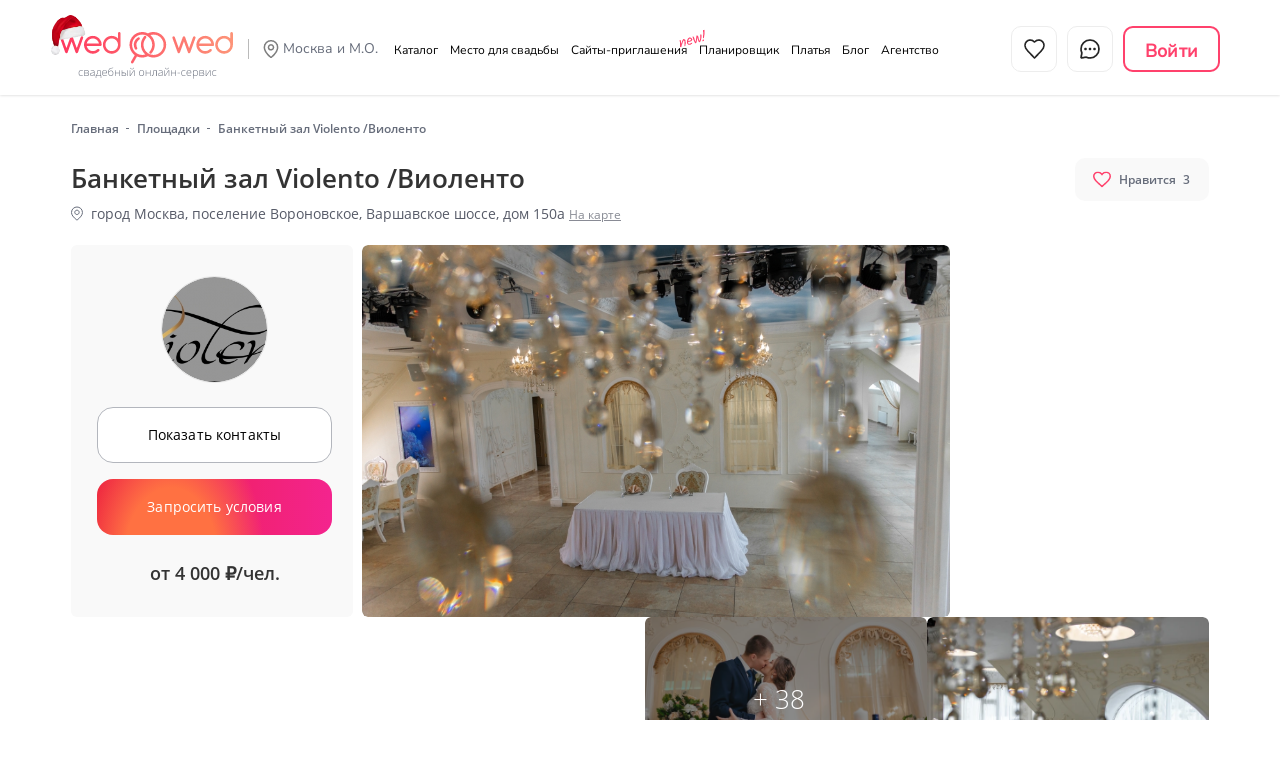

--- FILE ---
content_type: text/html; charset=UTF-8
request_url: https://wedwed.ru/catalog/ploschadki/banketnyy-zal-violento-violento/
body_size: 64086
content:
<!doctype html>
<html lang="ru">
    <head prefix="og: https://ogp.me/ns#">
        
        
        
        <title>Банкетный зал Violento /Виоленто - проведение свадьбы в Москве | WedWed</title>

        <meta property="og:title" name="og:title" content="Банкетный зал Violento /Виоленто - проведение свадьбы в Москве" />
        <meta property="og:description" name="description" content="Банкетный зал Violento /Виоленто – отличное место для проведения свадьбы в Москве. Описание площадки, стоимость аренды, фотографии, контактная информация, отзывы."/>
        <meta property="og:url" content="https://wedwed.ru/catalog/ploschadki/banketnyy-zal-violento-violento/"/>
        <meta property="og:type" content="place">
        <meta property="og:image" content="https://wedwed.ru/upload/user/29737/photo/logo/4e0c7eacedb5097aff3b4823202d5ef5photo_logo.jpg">
        <meta property="og:site_name" content="WedWed">
        <meta property="og:locale" content="ru_RU">
        <meta property="place:location:latitude" content="55.2921">
                   <meta property="place:location:longitude" content="37.18206">


        <meta name="keywords" content=""/>
        <meta http-equiv="X-UA-Compatible" content="IE=edge">
        <meta name="viewport" content="width=device-width,initial-scale=1,maximum-scale=5">
        <meta name="color-scheme" content="only light">
        <meta charset="utf-8">
        <link rel="stylesheet" href="/theme/youwedme/fonts/opensans.min.css" />
        <meta name="format-detection" content="telephone=no" />
        <link rel="canonical" href="https://wedwed.ru/catalog/ploschadki/banketnyy-zal-violento-violento/" />
        
        <link rel="shortcut icon" type="x-icon" href="/favicon.png" />
        <base href="https://wedwed.ru/"/>
        <link rel="preload" href="/theme/youwedme/fonts/OpenSans-SemiBoldItalic.woff" as="font" type="font/woff2" crossorigin>
        <link rel="preload" href="/theme/youwedme/fonts/OpenSans-Bold.woff" as="font" type="font/woff2" crossorigin>
        <link rel="preload" href="/theme/youwedme/fonts/OpenSans-Italic.woff" as="font" type="font/woff2" crossorigin>
        <link rel="preload" href="/theme/youwedme/fonts/OpenSans-Regular.woff" as="font" type="font/woff2" crossorigin>
        <link rel="preload" href="/theme/youwedme/fonts/OpenSans-SemiBold.woff" as="font" type="font/woff2" crossorigin>
        <link rel="preload" href="/theme/youwedme/fonts/Manrope/Manrope-Bold.woff2" as="font" type="font/ttf" crossorigin>
        <link rel="preload" href="/theme/youwedme/fonts/Manrope/Manrope-SemiBold.woff2" as="font" type="font/ttf" crossorigin>


        <link rel="preload" href="/theme/wedwed/css/reset.css" as="style" />
        <link rel="preload" href="/theme/wedwed/css/bootstrap.min.css?v=3.3.5" as="style" />
        <link rel="preload" href="/theme/wedwed/css/bootstrap-datetimepicker.min.css" as="style" />
<!--        <link rel="preload" href="/theme/wedwed/css/header.min.css?v=aa7f428c10d25da1b8b944f58661710e" as="style" />-->
           
    <link rel="preload" href="/theme/youwedme/fonts/NunitoSans-VariableFont.ttf" as="font" type="font/ttf" crossorigin>
    <link rel="preload" href="/theme/youwedme/fonts/Manrope-VariableFont_wght.ttf" as="font" type="font/ttf" crossorigin>
    <link rel="preload" href="/theme/youwedme/fonts/Manrope-Bold.ttf" as="font" type="font/ttf" crossorigin><link rel="preload" href="/theme/wedwed/css/newheader.min.css?v=44a013bc20e392057edfbf4fadbc830a" as="style" />
<!--        <link rel="preload" href="/theme/wedwed/css/common.min.css?v=2025" as="style" />-->
        <link rel="preload" href="/theme/wedwed/css/fav.min.css?v=06102025" as="style"/>
        <link rel="preload" href="/theme/wedwed/css/modals.min.css?v=20102025" as="style"/>
        <link rel="preload" href="/theme/wedwed/css/mobile-menu.min.css?v=281020253" as="style"/>
        <link rel="preload" href="/theme/wedwed/css/altlog.min.css?v=06102025" as="style"/>
        <link rel="preload" href="/theme/wedwed/css/slick.min.css" as="style" />

        <link rel="preload" href="/theme/youwedme/landing3_empty/images/logo.svg" as="image">
        <link rel="stylesheet" href="/theme/wedwed/css/reset.css" type="text/css" media="all" />
        <link rel="stylesheet" href="/theme/wedwed/css/bootstrap.min.css?v=3.3.5" type="text/css" media="all" />
        <link rel="stylesheet" href="/theme/wedwed/css/bootstrap-datetimepicker.min.css" as="style" />
        <link rel="stylesheet" href="/theme/wedwed/css/superfish.min.css?v=06102025" type="text/css" media="all"/>
<!--        <link rel="stylesheet" href="/theme/wedwed/css/header.min.css?v=aa7f428c10d25da1b8b944f58661710e" type="text/css" media="all" />-->
         <link rel="stylesheet" href="/theme/youwedme/fonts/NunitoSans-VariableFont.min.css">
    <link rel="stylesheet" href="/theme/youwedme/fonts/Manrope-VariableFont.min.css">
    <link rel="stylesheet" href="/theme/youwedme/fonts/Manrope-SemiBold.min.css">
    <link rel="stylesheet" href="/theme/wedwed/css/newheader.min.css?v=1108133188812099223a06e1d8ae188a" type="text/css" media="all" />
<!--        <link rel="stylesheet" href="/theme/wedwed/css/common.min.css?v=2025" type="text/css" media="all" />-->
        <link rel="stylesheet" href="/theme/wedwed/css/fav.min.css?v=06102025" type="text/css" media="all"/>
        <link rel="stylesheet" href="/theme/wedwed/css/modals.min.css?v=20102025" type="text/css" media="all"/>
        <link rel="stylesheet" href="/theme/wedwed/css/mobile-menu.min.css?v=281020253" type="text/css" media="all"/>
        <link rel="stylesheet" href="/theme/wedwed/css/slick.min.css" type="text/css" media="all" />
        <link rel="stylesheet" href="/theme/wedwed/css/altlog.min.css?v=06102025" type="text/css"/>
        <link rel="stylesheet" href="/theme/wedwed/css/fancy.css" type="text/css" media="all" />

        

        <link rel="stylesheet" href="/theme/wedwed/css/catalog_common.min.css?v=466608d8fb8c7285ca2e0f9c45c0928f" /><link rel="stylesheet" href="/theme/wedwed/css/catalog_card.min.css?v=97163e3588732c9f9ca0f5b7fae5db78" />
        <!-- Roistat Counter Start -->
<script>(function(w, d, s, h, id) {
    w.roistatProjectId = id; w.roistatHost = h;
    var p = d.location.protocol == "https:" ? "https://" : "http://";
    var u = /^.*roistat_visit=[^;]+(.*)?$/.test(d.cookie) ? "/dist/module.js" : "/api/site/1.0/"+id+"/init?referrer="+encodeURIComponent(d.location.href);
    var js = d.createElement(s); js.charset="UTF-8"; js.async = 1; js.src = p+h+u; var js2 = d.getElementsByTagName(s)[0]; js2.parentNode.insertBefore(js, js2);
})(window, document, "script", "cloud.roistat.com", "dc92961ef6b51095f9769ea40b4cdafe");</script>
<!-- Roistat Counter End -->
        <!-- Yandex.Metrika counter -->
<script type="text/javascript" >
	(function (m, e, t, r, i, k, a) {
		m[i] = m[i] || function () {
			(m[i].a = m[i].a || []).push(arguments)
		};
		m[i].l = 1 * new Date();
		k = e.createElement(t), a = e.getElementsByTagName(t)[0], k.async = true, k.src = r, a.parentNode.insertBefore(k, a)
	})
			(window, document, "script", "https://mc.yandex.ru/metrika/tag.js", "ym");

	ym(44538871, "init", {
		clickmap: true,
		trackLinks: true,
		accurateTrackBounce: true,
		params:{ip: "3.145.50.89"},
		webvisor: true
	});
</script>
<noscript><div><img src="https://mc.yandex.ru/watch/44538871" style="position:absolute; left:-9999px;" alt="" /></div></noscript>
<!-- /Yandex.Metrika counter -->
        <!-- Top.Mail.Ru counter -->
<script type="text/javascript">
    var _tmr = window._tmr || (window._tmr = []);
    _tmr.push({id: "3322334", type: "pageView", start: (new Date()).getTime()});
    (function (d, w, id) {
        if (d.getElementById(id)) return;
        var ts = d.createElement("script"); ts.type = "text/javascript"; ts.async = true; ts.id = id;
        ts.src = "https://top-fwz1.mail.ru/js/code.js";
        var f = function () {var s = d.getElementsByTagName("script")[0]; s.parentNode.insertBefore(ts, s);};
        if (w.opera == "[object Opera]") { d.addEventListener("DOMContentLoaded", f, false); } else { f(); }
    })(document, window, "tmr-code");
</script>
<noscript><div><img src="https://top-fwz1.mail.ru/counter?id=3322334;js=na" style="position:absolute;left:-9999px;" alt="Top.Mail.Ru" /></div></noscript>
<!-- /Top.Mail.Ru counter -->
<script type="text/javascript">!function(){var t=document.createElement("script");t.type="text/javascript",t.async=!0,t.src='https://vk.com/js/api/openapi.js?169',t.onload=function(){VK.Retargeting.Init("VK-RTRG-1813187-35TJH"),VK.Retargeting.Hit()},document.head.appendChild(t)}();</script><noscript><img src="https://vk.com/rtrg?p=VK-RTRG-1813187-35TJH" style="position:fixed; left:-999px;" alt=""/></noscript>
        
        
    </head>

    <body id="pageIDcatalog">
    
    <script>var userauth = false;var userId = 83175905;var utid = 0;</script>
<div id="globalpreloader">
</div>

<!-- header -->
<header id="lodingHeader">
    <div class="container">
        <div class="header">
            <!-- mobile LK menu -->
            <div class="mob-lk-menu">
                <span class="regBtn">
                    <svg width="24" height="24" viewBox="0 0 24 24" fill="none" xmlns="http://www.w3.org/2000/svg">
                        <path d="M11.9999 15C8.82977 15 6.01065 16.5306 4.21585 18.906C3.82956 19.4172 3.63641 19.6728 3.64273 20.0183C3.64761 20.2852 3.81521 20.6219 4.02522 20.7867C4.29704 21 4.67372 21 5.42708 21H18.5726C19.326 21 19.7027 21 19.9745 20.7867C20.1845 20.6219 20.3521 20.2852 20.357 20.0183C20.3633 19.6728 20.1701 19.4172 19.7839 18.906C17.9891 16.5306 15.1699 15 11.9999 15Z" stroke="#252525" stroke-width="1.7" stroke-linecap="round" stroke-linejoin="round"/>
                        <path d="M11.9999 12C14.4851 12 16.4999 9.98528 16.4999 7.5C16.4999 5.01472 14.4851 3 11.9999 3C9.51457 3 7.49985 5.01472 7.49985 7.5C7.49985 9.98528 9.51457 12 11.9999 12Z" stroke="#252525" stroke-width="1.7" stroke-linecap="round" stroke-linejoin="round"/>
                    </svg>
                </span>
                <div class="city-guess"style="display: none;">
                    <div class="current-city"> Вы находитесь в <span class="city-inform">Москве и М.О.</span>?
                    </div>
                    <div class="buttons">
                        <button class="city-all-right" data-id="-1">Да, верно</button>
                        <button class="city-mo btn-choice" data-id="2" style="display: inline-block;">Нет, я в Санкт-Петербурге</button>
                        <button class="city-sp btn-choice" data-id="-1" style="display: inline-block;">Нет, я в другом городе</button>
                    </div>
                </div>
            </div>
            <!-- / mobile LK menu -->

            <div class="logo">
                <a href="/" title="WedWed.ru - свадебный онлайн сервис">
                    <i id="shapka"></i>
                    <img src="/theme/youwedme/landing3_empty/images/logo.svg" alt="">
                </a>
            </div>
            <div class="town">
                <a href="javascript:void(0);" id="chTown" class="no-link">Москва и М.О.</a>
                <ul class="js_town-list">
                    <li data-id="2" ><a href="https://wedwed.ru/spb/catalog/ploschadki/banketnyy-zal-violento-violento/">Санкт-Петербург</a></li>
                </ul>
                <div class="city-guess"style="display: none;">
                    <div class="current-city"> Вы находитесь в <span class="city-inform">Москве и М.О.</span>?
                    </div>
                    <div class="buttons">
                        <button class="city-all-right" data-id="1">Да, верно</button>
                        <button class="city-mo btn-choice" data-id="2" style="display: inline-block;">Нет, я в Санкт-Петербурге</button>
                        <button class="city-sp btn-choice" data-id="-1" style="display: inline-block;">Нет, я в другом городе</button>
                    </div>
                </div>
            </div>



            <!-- show hide mob menu -->
            <div class="show-hide">
                <span></span>
                <span></span>
                <span></span>
            </div>
            <!-- / show hide mob menu -->

            <div class="header-logo">
                <a href="javascript:void(0);" class="first-bt smallb fav-link "> Избранное </a><a href="javascript:void(0);" class="first-bt regBtn smallb chatini"> Чат </a><div href="javascript:void(0);" class="sec-bt regBtn logindiv login-btn "> Войти </div>
            </div>

            <nav class="nav">
                <!-- tablet / mob -->
                <div class="adapt-btns">
                    <div class="header-logo">
                        <a href="javascript:void(0);" class="first-bt smallb fav-link "> Избранное </a><a href="javascript:void(0);" class="first-bt regBtn smallb chatini"> Чат </a><div href="javascript:void(0);" class="sec-bt regBtn logindiv login-btn "> Войти </div>
                    </div>
                </div>
                <!-- / tablet / mob -->
                <ul>
                    <li class="no-link">
                        <a href="javascript:void(0);">
                            <i>
                                <svg width="22" height="18" viewBox="0 0 22 18" fill="none" xmlns="http://www.w3.org/2000/svg">
                                    <use xlink:href="/theme/youwedme/img/svg-sprite.svg#cat-icon"></use>
                                </svg>
                            </i>
                            Каталог
                        </a>
                        <!-- one sub -->
                        <div class="sub-menu">
                            <div class="container">
                                <div class="sub-menu-in">
                                    <div class="sub-menu-left">
                                        <div class="sub-menu-tit">
                                            Выберите интересующую тему
                                        </div>
                                        <div class="sum-menu-list style-2">
                                            <ul>
                                                <li><a href="/catalog/ploschadki/" class="location dyntarget">
                        <i><svg width="17" height="15" viewBox="0 0 17 15" xmlns="http://www.w3.org/2000/svg">
                              <use xlink:href="/theme/youwedme/img/svg-sprite.svg#cat-plo"></use>
                            </svg>
                        </i>Площадки</a></li><li><a href="/catalog/veduschie/" class="location dyntarget">
                        <i><svg width="16" height="12" viewBox="0 0 16 12" xmlns="http://www.w3.org/2000/svg">
                              <use xlink:href="/theme/youwedme/img/svg-sprite.svg#cat-vedu"></use>
                            </svg>
                        </i>Ведущие</a></li><li><a href="/catalog/fotografy/" class="location dyntarget">
                        <i><svg width="15" height="13" viewBox="0 0 15 13" xmlns="http://www.w3.org/2000/svg">
                              <use xlink:href="/theme/youwedme/img/svg-sprite.svg#cat-photo"></use>
                            </svg>
                        </i>Фотографы</a></li><li><a href="/catalog/oformlenie-i-dekor/" class="location dyntarget">
                        <i><svg width="15" height="15" viewBox="0 0 15 15" xmlns="http://www.w3.org/2000/svg">
                              <use xlink:href="/theme/youwedme/img/svg-sprite.svg#cat-deko"></use>
                            </svg>
                        </i>Оформление и декор</a></li><li><a href="/catalog/videografy/" class="location dyntarget">
                        <i><svg width="15" height="9" viewBox="0 0 15 9" xmlns="http://www.w3.org/2000/svg">
                              <use xlink:href="/theme/youwedme/img/svg-sprite.svg#cat-vid"></use>
                            </svg>
                        </i>Видеографы</a></li><li><a href="/catalog/stilisty/" class="location dyntarget">
                        <i><svg width="15" height="15" viewBox="0 0 15 15" xmlns="http://www.w3.org/2000/svg">
                              <use xlink:href="/theme/youwedme/img/svg-sprite.svg#cat-stil"></use>
                            </svg>
                        </i>Стилисты</a></li><li><a href="/catalog/kaver-gruppy-i-muzykanty/" class="location dyntarget">
                        <i><svg width="15" height="15" viewBox="0 0 15 15" xmlns="http://www.w3.org/2000/svg">
                              <use xlink:href="/theme/youwedme/img/svg-sprite.svg#cat-muz"></use>
                            </svg>
                        </i>Кавер-группы</a></li><li><a href="/catalog/konditery/" class="location dyntarget">
                        <i><svg width="16" height="16" viewBox="0 0 16 16" xmlns="http://www.w3.org/2000/svg">
                              <use xlink:href="/theme/youwedme/img/svg-sprite.svg#cat-kond"></use>
                            </svg>
                        </i>Свадебные торты</a></li><li><a href="/catalog/shou-programma/" class="location dyntarget">
                        <i><svg width="15" height="15" viewBox="0 0 15 15" xmlns="http://www.w3.org/2000/svg">
                              <use xlink:href="/theme/youwedme/img/svg-sprite.svg#cat-show"></use>
                            </svg>
                        </i>Шоу-программа</a></li><li><a href="/catalog/horeografy/" class="location dyntarget">
                        <i><svg width="14" height="16" viewBox="0 0 14 16" xmlns="http://www.w3.org/2000/svg">
                              <use xlink:href="/theme/youwedme/img/svg-sprite.svg#cat-hore"></use>
                            </svg>
                        </i>Хореографы</a></li><li><a href="/catalog/dj-i-oborudovanie/" class="location dyntarget">
                        <i><svg width="16" height="16" viewBox="0 0 16 16" xmlns="http://www.w3.org/2000/svg">
                              <use xlink:href="/theme/youwedme/img/svg-sprite.svg#cat-svet"></use>
                            </svg>
                        </i>DJ и оборудование</a></li>
                                                <li>
                                                    <a href="/shop/svadebnye-platya/" class="location dyntarget">
                                                        <i>
                                                            <svg width="16" height="16" viewBox="0 0 20 20" xmlns="http://www.w3.org/2000/svg">
                                                                <use xlink:href="/theme/youwedme/img/svg-sprite.svg#cat-dress"></use>
                                                            </svg>
                                                        </i>
                                                        Свадебные платья
                                                    </a>
                                                </li>
                                            </ul>
                                        </div>
                                    </div>

                                    <div class="sub-menu-right">
                                        <!-- tabs -->
                                        <div class="sub-tabs">
                                            <!-- one tab -->
                                            <div class="one-sub-tabs" style="display: block;">
                                                <div class="menu-banner">
                                                    <div class="menu-banner-in">
                                                        <a href="/catalog/ploschadki/" class="dyntarget lazytop" data-src="/theme/youwedme/landing3_empty/images/menu/banner-2.webp">
                                                            <span class="third-bt big">
                                                                Перейти в каталог
                                                            </span>
                                                        </a>
                                                    </div>
                                                </div>
                                            </div>
                                            <!-- / one tab -->
                                        </div>
                                        <!-- / tabs -->
                                    </div>
                                </div>
                            </div>
                        </div>
                        <!-- / one sub -->
                    </li>
                    <li class="no-link 1">
                        <a href="/catalog/ploschadki/" class="no-link">
                            <i>
                                <svg width="22" height="20" viewBox="0 0 22 20" fill="none" xmlns="http://www.w3.org/2000/svg">
                                    <use xlink:href="/theme/youwedme/img/svg-sprite.svg#place-icon"></use>
                                </svg>
                            </i>
                            Место для свадьбы
                        </a>
                        <!-- one sub -->
                        <div class="sub-menu">
                            <div class="container">
                                <div class="sub-menu-in">
                                    <div class="sub-menu-left">
                                        <div class="sub-menu-tit">
                                            Найдите место для своей свадьбы
                                        </div>
                                        <div class="sum-menu-list style-2">
                                            <ul>
                                                <li><a href="/catalog/plosсhadki/restoran-banketny-zal-dlya-svadbi/" class="location dyntarget">
                    <i><svg width="18" height="16" viewBox="0 0 18 16" xmlns="http://www.w3.org/2000/svg">
                          <use xlink:href="/theme/youwedme/img/svg-sprite.svg#cat-res"></use>
                        </svg>
                    </i>Банкетный зал</a></li><li><a href="/catalog/plosсhadki/shater-dlya-svadbi/" class="location dyntarget">
                    <i><svg width="18" height="16" viewBox="0 0 18 16" xmlns="http://www.w3.org/2000/svg">
                          <use xlink:href="/theme/youwedme/img/svg-sprite.svg#cat-shat"></use>
                        </svg>
                    </i>Шатер</a></li><li><a href="/catalog/plosсhadki/veranda-dlya-svadby/" class="location dyntarget">
                    <i><svg width="17" height="15" viewBox="0 0 17 15" xmlns="http://www.w3.org/2000/svg">
                          <use xlink:href="/theme/youwedme/img/svg-sprite.svg#cat-vera"></use>
                        </svg>
                    </i>Веранда</a></li><li><a href="/catalog/plosсhadki/restoran-otel-dlya-svadbi/" class="location dyntarget">
                    <i><svg width="16" height="16" viewBox="0 0 16 16" xmlns="http://www.w3.org/2000/svg">
                          <use xlink:href="/theme/youwedme/img/svg-sprite.svg#cat-otel"></use>
                        </svg>
                    </i>Ресторан при отеле</a></li><li><a href="/catalog/plosсhadki/zagorodny-club-dlya-svadbi/" class="location dyntarget">
                    <i><svg width="16" height="16" viewBox="0 0 16 16" xmlns="http://www.w3.org/2000/svg">
                          <use xlink:href="/theme/youwedme/img/svg-sprite.svg#cat-zago"></use>
                        </svg>
                    </i>Загородный клуб</a></li><li><a href="/catalog/plosсhadki/loft-arenda/" class="location dyntarget">
                    <i><svg width="16" height="16" viewBox="0 0 16 16" xmlns="http://www.w3.org/2000/svg">
                          <use xlink:href="/theme/youwedme/img/svg-sprite.svg#cat-loft"></use>
                        </svg>
                    </i>Лофт</a></li><li><a href="/catalog/plosсhadki/svadba-v-yaht-klube/" class="location dyntarget">
                    <i><svg width="17" height="17" viewBox="0 0 17 17" xmlns="http://www.w3.org/2000/svg">
                          <use xlink:href="/theme/youwedme/img/svg-sprite.svg#cat-yaht"></use>
                        </svg>
                    </i>Яхт-клуб</a></li><li><a href="/catalog/plosсhadki/osobnyak-dlya-svadby/" class="location dyntarget">
                    <i><svg width="16" height="16" viewBox="0 0 16 16" xmlns="http://www.w3.org/2000/svg">
                          <use xlink:href="/theme/youwedme/img/svg-sprite.svg#cat-usad"></use>
                        </svg>
                    </i>Особняк</a></li>
                                            </ul>
                                        </div>
                                    </div>

                                    <div class="sub-menu-right">
                                        <!-- tabs -->
                                        <div class="sub-tabs">
                                            <!-- one tab -->
                                            <div class="one-sub-tabs" style="display: block;">
                                                <div class="menu-banner">
                                                    <div class="menu-banner-in">
                                                        <a href="/catalog/ploschadki/" class="dyntarget lazytop" data-src="/theme/youwedme/landing3_empty/images/menu/banner-3.webp" >
                                                            <span class="third-bt big shadow">
                                                                Все места для свадьбы
                                                            </span>
                                                        </a>
                                                    </div>
                                                </div>
                                            </div>
                                            <!-- / one tab -->
                                        </div>
                                        <!-- / tabs -->
                                    </div>
                                </div>
                            </div>
                        </div>
                        <!-- / one sub -->
                    </li>
                    <li class="org-hide org-hide_new">
                        <a href="/invitations/">
                            <i>
                                <svg width="21" height="20" viewBox="0 0 21 20" fill="none" xmlns="http://www.w3.org/2000/svg">
                                    <use xlink:href="/theme/youwedme/img/svg-sprite.svg#invites"></use>
                                </svg>
                            </i>
                            Сайты-приглашения
                        </a>
                    </li>
                    <li class="no-link">
                        <a href="/plan_promo/" class="desktop-open">
                            <i>
                                <svg width="20" height="20" viewBox="0 0 20 20" fill="none" xmlns="http://www.w3.org/2000/svg">
                                    <use xlink:href="/theme/youwedme/img/svg-sprite.svg#plan-icon"></use>
                                </svg>
                            </i>
                            Планировщик
                        </a>

                        <!-- one sub -->
                        <div class="sub-menu">
                            <div class="container">
                                <div class="sub-menu-in">
                                    <div class="sub-menu-left">
                                        <div class="sub-menu-tit">
                                            <a href="/plan_promo/" class="dyntarget">
                                                Планируйте свадьбу онлайн
                                            </a>
                                        </div>
                                        <div class="sum-menu-list style-2 style-button">
                                            <ul>
                                                <li class="desk-link">
                                                    <a href="/plan_promo/" class="location dyntarget">
                                                        <i>
                                                            <svg width="15" height="16" viewBox="0 0 15 16" fill="none" xmlns="http://www.w3.org/2000/svg">
                                                                <use xlink:href="/theme/youwedme/img/svg-sprite.svg#plan-desk"></use>
                                                            </svg>
                                                        </i>
                                                        Рабочий стол
                                                    </a>
                                                </li>
                                                <li>
                                                    <a href="/plan_promo/" class="location dyntarget">
                                                        <i>
                                                            <svg width="15" height="16" viewBox="0 0 15 16" fill="none" xmlns="http://www.w3.org/2000/svg">
                                                                <use xlink:href="/theme/youwedme/img/svg-sprite.svg#plan-list"></use>
                                                            </svg>
                                                        </i>
                                                        Список дел
                                                    </a>
                                                </li>
                                                <li>
                                                    <a href="/plan_promo/" class="location dyntarget">
                                                        <i>
                                                            <svg width="16" height="15" viewBox="0 0 16 15" fill="none" xmlns="http://www.w3.org/2000/svg">
                                                                <use xlink:href="/theme/youwedme/img/svg-sprite.svg#plan-budg"></use>
                                                            </svg>
                                                        </i>
                                                        Бюджет
                                                    </a>
                                                </li>
                                                <li>
                                                    <a href="/plan_promo/" class="location dyntarget">
                                                        <i>
                                                            <svg width="15" height="16" viewBox="0 0 15 16" fill="none" xmlns="http://www.w3.org/2000/svg">
                                                                <use xlink:href="/theme/youwedme/img/svg-sprite.svg#plan-guest"></use>
                                                            </svg>
                                                        </i>
                                                        Список гостей
                                                    </a>
                                                </li>
                                                <li>
                                                    <a href="/plan_promo/" class="location dyntarget">
                                                        <i>
                                                            <svg width="17" height="15" viewBox="0 0 17 15" fill="none" xmlns="http://www.w3.org/2000/svg">
                                                                <use xlink:href="/theme/youwedme/img/svg-sprite.svg#plan-seat"></use>
                                                            </svg>
                                                        </i>
                                                        План рассадки
                                                    </a>
                                                </li>
                                                <li>
                                                    <a href="/plan_promo/" class="location dyntarget">
                                                        <i>
                                                            <svg width="16" height="16" viewBox="0 0 16 16" fill="none" xmlns="http://www.w3.org/2000/svg">
                                                                <use xlink:href="/theme/youwedme/img/svg-sprite.svg#plan-time"></use>
                                                            </svg>
                                                        </i>
                                                        Тайминг
                                                    </a>
                                                </li>
                                                <li>
                                                    <a href="/plan_promo/" class="location dyntarget">
                                                        <i>
                                                            <svg width="20" height="18" viewBox="0 0 20 18" fill="none" xmlns="http://www.w3.org/2000/svg">
                                                                <path d="M15.3051 5.2055C15.3539 5.16321 15.4028 5.12004 15.452 5.07594C16.5347 4.1026 17.061 3.24099 17.061 2.442C17.061 1.28967 16.1406 0.352234 15.0093 0.352234C14.4738 0.352234 13.9855 0.562335 13.6197 0.905769C13.2539 0.562335 12.7657 0.352234 12.2301 0.352234C11.0987 0.352234 10.1782 1.28967 10.1782 2.442C10.1782 3.24105 10.7046 4.10267 11.7874 5.076C11.8453 5.12812 11.9032 5.17883 11.9607 5.22846C11.2486 5.42934 10.587 5.75217 10 6.17284C9.3899 5.7356 8.69926 5.40429 7.95495 5.2055C8.00377 5.16321 8.05266 5.12004 8.10182 5.07594C9.18451 4.1026 9.71084 3.24099 9.71084 2.442C9.71084 1.28967 8.79044 0.352234 7.65912 0.352234C7.12364 0.352234 6.63535 0.562335 6.26956 0.905769C5.9037 0.562335 5.41549 0.352234 4.87993 0.352234C3.74855 0.352234 2.82808 1.28967 2.82808 2.442C2.82808 3.24105 3.35441 4.10267 4.43717 5.076C4.49508 5.12812 4.553 5.17883 4.61044 5.22846C1.95333 5.97802 0 8.42503 0 11.32C0 14.8091 2.83737 17.6479 6.32498 17.6479C7.69441 17.6479 8.96357 17.21 10 16.4671C11.0366 17.21 12.3057 17.6479 13.6752 17.6479C17.1627 17.6479 20 14.8092 20 11.32C20 8.39445 18.0053 5.92671 15.3051 5.2055ZM11.5028 2.442C11.5028 2.01998 11.829 1.67668 12.2301 1.67668C12.6312 1.67668 12.9575 2.02004 12.9575 2.442C12.9575 2.80772 13.254 3.10422 13.6197 3.10422C13.9855 3.10422 14.282 2.80772 14.282 2.442C14.282 2.01998 14.6082 1.67668 15.0093 1.67668C15.4104 1.67668 15.7366 2.02004 15.7366 2.442C15.7366 3.08368 14.5777 4.16786 13.6194 4.85371C12.6611 4.16927 11.5028 3.08611 11.5028 2.442ZM10 14.7085C9.17798 13.8165 8.67468 12.6262 8.67468 11.3201C8.67468 10.014 9.17798 8.82361 10 7.93163C10.8221 8.82361 11.3254 10.0141 11.3254 11.3201C11.3254 12.6262 10.8221 13.8165 10 14.7085ZM4.15259 2.442C4.15259 2.01998 4.47886 1.67668 4.87993 1.67668C5.28101 1.67668 5.60734 2.02004 5.60734 2.442C5.60734 2.80772 5.90384 3.10422 6.26956 3.10422C6.63529 3.10422 6.93178 2.80772 6.93178 2.442C6.93178 2.01998 7.25805 1.67668 7.65912 1.67668C8.0602 1.67668 8.3864 2.02004 8.3864 2.442C8.3864 3.08368 7.22754 4.16786 6.26923 4.85371C5.31091 4.16927 4.15259 3.08611 4.15259 2.442ZM1.32451 11.32C1.32451 8.56112 3.56774 6.31654 6.32498 6.31654C7.30034 6.31654 8.21071 6.59856 8.98088 7.08375C7.96788 8.20617 7.35024 9.69223 7.35024 11.32C7.35024 12.9479 7.96788 14.4338 8.98088 15.5562C8.21071 16.0414 7.30034 16.3234 6.32498 16.3234C3.56768 16.3234 1.32451 14.079 1.32451 11.32ZM13.6752 16.3234C12.6997 16.3234 11.7894 16.0414 11.0192 15.5562C12.0322 14.4338 12.6498 12.9479 12.6498 11.32C12.6498 9.69223 12.0322 8.20617 11.0192 7.08375C11.7894 6.59856 12.6997 6.31654 13.6752 6.31654C16.4323 6.31654 18.6756 8.56112 18.6756 11.32C18.6756 14.079 16.4323 16.3234 13.6752 16.3234Z" fill="#676D7B"/>
                                                            </svg>
                                                        </i>
                                                        <span>
                                                        День свадьбы
                                                    </span>
                                                    </a>
                                                </li>
                                                <li>
                                                    <a href="/plan_promo/" class="location dyntarget">
                                                        <i>
                                                            <svg width="17" height="17" viewBox="0 0 17 17" fill="none" xmlns="http://www.w3.org/2000/svg">
                                                                <use xlink:href="/theme/youwedme/img/svg-sprite.svg#plan-contr"></use>
                                                            </svg>
                                                        </i>
                                                        Мои подрядчики
                                                    </a>
                                                </li>
                                                <li>
                                                    <a href="/plan_promo/" class="location dyntarget">
                                                        <i>
                                                            <svg width="17" height="10" viewBox="0 0 17 10" fill="none" xmlns="http://www.w3.org/2000/svg">
                                                                <path d="M1 2H16C16.5523 2 17 1.55228 17 1C17 0.447715 16.5523 0 16 0H1C0.447715 0 0 0.447715 0 1C0 1.55228 0.447715 2 1 2Z" fill="#FF416C"></path>
                                                                <path d="M1 6H8C8.55229 6 9 5.55228 9 5C9 4.44772 8.55229 4 8 4H1C0.447715 4 0 4.44772 0 5C0 5.55228 0.447715 6 1 6Z" fill="#FF416C"></path>
                                                                <path d="M1 10H12C12.5523 10 13 9.55228 13 9C13 8.44772 12.5523 8 12 8H1C0.447715 8 0 8.44772 0 9C0 9.55228 0.447715 10 1 10Z" fill="#FF416C"></path>
                                                            </svg>
                                                        </i>
                                                        Мои Статьи
                                                    </a>
                                                </li>
                                                <li>
                                                    <a href="/plan_promo/" class="location dyntarget">
                                                        <i>
                                                            <svg width="18" height="15" viewBox="0 0 18 15" fill="none" xmlns="http://www.w3.org/2000/svg">
                                                                <path fill-rule="evenodd" clip-rule="evenodd" d="M2.36842 2.36847H15C16.308 2.36847 17.3684 3.42885 17.3684 4.73689V12.6316C17.3684 13.9397 16.308 15 15 15H2.36842C1.06038 15 0 13.9397 0 12.6316V4.73689C0 3.42885 1.06038 2.36847 2.36842 2.36847ZM14.9994 13.4208C15.4354 13.4208 15.7889 13.0673 15.7889 12.6313V4.73659C15.7889 4.30057 15.4354 3.94711 14.9994 3.94711H2.36784C1.93183 3.94711 1.57837 4.30057 1.57837 4.73659V12.6313C1.57837 13.0673 1.93183 13.4208 2.36784 13.4208H14.9994Z" fill="#FF416C" fill-opacity="0.93"></path>
                                                                <path d="M13.6488 6.81302C14.0849 6.81302 14.4383 6.45956 14.4383 6.02354C14.4383 5.58753 14.0849 5.23407 13.6488 5.23407C13.2128 5.23407 12.8594 5.58753 12.8594 6.02354C12.8594 6.45956 13.2128 6.81302 13.6488 6.81302Z" fill="#FF416C" fill-opacity="0.93"></path>
                                                                <path fill-rule="evenodd" clip-rule="evenodd" d="M5.75488 8.39196C5.75488 6.64791 7.16872 5.23407 8.91278 5.23407C10.6568 5.23407 12.0707 6.64791 12.0707 8.39196C12.0707 10.136 10.6568 11.5499 8.91278 11.5499C7.16872 11.5499 5.75488 10.136 5.75488 8.39196ZM7.3324 8.39203C7.3324 9.26406 8.03932 9.97097 8.91135 9.97097C9.78337 9.97097 10.4903 9.26406 10.4903 8.39203C10.4903 7.52 9.78337 6.81308 8.91135 6.81308C8.03932 6.81308 7.3324 7.52 7.3324 8.39203Z" fill="#FF416C" fill-opacity="0.93"></path>
                                                                <path d="M2.59709 0C2.16108 0 1.80762 0.353459 1.80762 0.789474C1.80762 1.22549 2.16108 1.57895 2.59709 1.57895H5.75499C6.191 1.57895 6.54446 1.22549 6.54446 0.789474C6.54446 0.353459 6.191 0 5.75499 0H2.59709Z" fill="#FF416C" fill-opacity="0.93"></path>
                                                            </svg>
                                                        </i>
                                                        Мои Фотоидеи
                                                    </a>
                                                </li>
                                            </ul>

                                            <div class="bt-menu-pl">
                                                <a href="javascript:void(0);" class="third-bt big regBtn">
                                                    Начать планирование
                                                </a>
                                                <a href="/plan_promo/" class="border-bt big">
                                                    Подробнее
                                                </a>
                                            </div>
                                        </div>
                                    </div>

                                    <div class="sub-menu-right">
                                        <!-- tabs -->
                                        <div class="sub-tabs">
                                            <!-- one tab -->
                                            <div class="one-sub-tabs" style="display: block;">
                                                <div class="menu-banner">
                                                    <div class="menu-banner-in">
                                                        <a href="javascript:void(0);" class="regBtn lazytop" data-src="/theme/youwedme/landing3_empty/images/menu/banner-1.webp"></a>
                                                    </div>
                                                </div>
                                            </div>
                                            <!-- / one tab -->
                                        </div>
                                        <!-- / tabs -->
                                    </div>
                                </div>
                            </div>
                        </div>
                        <!-- / one sub -->
                    </li>
                    <li class="org-hide ">
                        <a href="/shop/svadebnye-platya/">
                            <i>
                                <svg fill="#B1B8C9" width="20" height="20"  style="fill:#B1B8C9;stroke:#B1B8C9;stroke-width:0.5;stroke-miterlimit:10;" xmlns="http://www.w3.org/2000/svg" xmlns:xlink="http://www.w3.org/1999/xlink" viewBox="1 0 20 20" xml:space="preserve">
                                    <g>
                                        <g>
                                           <path d="M15.4,9c-0.9-1.2-2-2.1-3.1-2.7c0.1-0.2,0.3-0.4,0.5-0.7c0.4-0.5,1-1.1,1-2.1c0-0.8-0.4-1.5-1-2V0h-1.3v1.1
                                        c-0.1,0-0.2,0-0.3,0c-0.5,0-0.9,0.1-1.3,0.3C9.6,1.2,9.2,1.1,8.7,1.1c-0.1,0-0.2,0-0.3,0V0H7.1v1.6c-0.6,0.5-1,1.2-1,2
                                        c0,1,0.5,1.6,1,2.1C7.4,6,7.6,6.2,7.7,6.4C6.5,6.9,5.5,7.8,4.6,9c-1.7,2.2-2.6,5.2-2.6,8.3v0.3l0.2,0.2C2.2,17.8,3.6,19,5.3,19
                                        c0.2,0,0.4,0,0.6,0c0.5,0.4,1.8,1,4.1,1c2.3,0,3.6-0.7,4.1-1c0.2,0,0.4,0,0.6,0c1.8,0,3.1-1.1,3.2-1.2l0.2-0.2v-0.3
                                        C18.1,14.2,17.1,11.2,15.4,9z M7.5,3.6c0-0.7,0.6-1.2,1.2-1.2c0.3,0,0.6,0.1,0.8,0.3L10,3.1l0.4-0.4c0.2-0.2,0.5-0.3,0.8-0.3
                                        c0.7,0,1.2,0.6,1.2,1.2c0,0.5-0.2,0.8-0.7,1.2c-0.3,0.3-0.6,0.6-0.7,1.1c-0.4-0.1-0.8-0.1-1.1-0.1c-0.4,0-0.7,0-1.1,0.1
                                        C8.7,5.5,8.4,5.1,8.1,4.8C7.7,4.4,7.5,4.1,7.5,3.6z M14.5,17.7c-0.3-2.7-0.9-3.8-1.5-4.8l-1.1,0.7c0.6,0.9,1.1,1.9,1.4,4.4
                                        c-0.1,0.1-0.3,0.2-0.6,0.3c-0.5,0.2-1.4,0.5-2.7,0.5s-2.2-0.2-2.7-0.5C7.1,18.1,6.9,18,6.8,18c0.2-2.5,0.8-3.5,1.4-4.4L7,12.8
                                        c-0.6,1-1.3,2.1-1.5,4.8c-1,0.1-1.8-0.4-2.2-0.7c0.1-2.7,0.9-5.2,2.4-7.2c1.3-1.7,3-2.7,4.4-2.7s3.1,1,4.4,2.7
                                        c1.5,1.9,2.3,4.5,2.4,7.2C16.4,17.2,15.5,17.7,14.5,17.7z"/>
                                        </g>
                                    </g>
                                    </svg>

                            </i>
                            Платья
                        </a>
                    </li>

                    <!--                    <li class="org-hide">-->
                    <!--                        <a href="/photoideas/">-->
                    <!--                            <i>-->
                    <!--                                <svg width="21" height="20" viewBox="0 0 21 20" fill="none" xmlns="http://www.w3.org/2000/svg">-->
                    <!--                                    <use xlink:href="/theme/youwedme/img/svg-sprite.svg#photo-icon"></use>-->
                    <!--                                </svg>-->
                    <!--                            </i>-->
                    <!--                            Фотоидеи-->
                    <!--                        </a>-->
                    <!--                    </li>-->

                    <li class="org-hide">
                        <a href="/article/" class="artlink"> <!-- #recomend-post -->
                            <i>
                                <svg width="18" height="20" viewBox="0 0 18 20" fill="none" xmlns="http://www.w3.org/2000/svg">
                                    <use xlink:href="/theme/youwedme/img/svg-sprite.svg#article-icon"></use>
                                </svg>
                            </i>
                            Блог
                        </a>
                        <!-- one sub -->
                        <div class="sub-menu">
                            <div class="container">
                                <div class="sub-menu-in">
                                    <div class="sub-menu-left">
                                        <div class="sub-menu-tit">
                                            Выберите интересующую тему
                                        </div>
                                        <div class="sum-menu-list style-2">
                                            <ul>
                                                <li>
                                                    <a href="/article/podgotovka-k-svad-be/" class="location dyntarget">
                                                        <i>
                                                            <svg width="14" height="16" viewBox="0 0 14 16" fill="none" xmlns="http://www.w3.org/2000/svg">
                                                                <use xlink:href="/theme/youwedme/img/svg-sprite.svg#art_podg"></use>
                                                            </svg>
                                                        </i>
                                                        Подготовка к свадьбе
                                                    </a>
                                                </li>
                                                <li>
                                                    <a href="/article/trendy/" class="location dyntarget">
                                                        <i>
                                                            <svg width="16" height="16" viewBox="0 0 1024 1024" xmlns="http://www.w3.org/2000/svg">
                                                                <use xlink:href="/theme/youwedme/img/svg-sprite.svg#art_tren"></use>
                                                            </svg>

                                                        </i>
                                                        Тренды
                                                    </a>
                                                </li>
                                                <li>
                                                    <a href="/article/den-svad-by/" class="location dyntarget">
                                                        <i>
                                                            <svg width="15" height="15" viewBox="0 0 15 15" fill="none" xmlns="http://www.w3.org/2000/svg">
                                                                <use xlink:href="/theme/youwedme/img/svg-sprite.svg#art_den"></use>
                                                            </svg>
                                                        </i>
                                                        День свадьбы
                                                    </a>
                                                </li>
                                                <li>
                                                    <a href="/article/vdohnovenie/" class="location dyntarget">
                                                        <i>
                                                            <svg width="16" height="16" viewBox="0 0 16 16" fill="none" xmlns="http://www.w3.org/2000/svg">
                                                                <use xlink:href="/theme/youwedme/img/svg-sprite.svg#art_vdoh"></use>
                                                            </svg>
                                                        </i>
                                                        Вдохновение
                                                    </a>
                                                </li>
                                                <li>
                                                    <a href="/article/stil-zhizni/" class="location dyntarget">
                                                        <i>
                                                            <svg width="16" height="16" viewBox="0 0 16 16" fill="none" xmlns="http://www.w3.org/2000/svg">
                                                                <use xlink:href="/theme/youwedme/img/svg-sprite.svg#art_style"></use>

                                                            </svg>
                                                        </i>
                                                        Стиль жизни
                                                    </a>
                                                </li>

                                            </ul>

                                        </div>
                                    </div>

                                    <div class="sub-menu-right">
                                        <!-- tabs -->
                                        <div class="sub-tabs">
                                            <!-- one tab -->
                                            <div class="one-sub-tabs" style="display: block;">
                                                <div class="menu-posts type-1">
                                                    <div class="menu-posts-in">
                                                        <div class="one-menu-post"><div class="one-menu-post-in"><a href="https://wedwed.ru/article/obraz-nevesty/vtoroy-obraz-nevesty-kak-vybrat-i-kogda-pereodevatsya/" data-server="wedwed.ru">
 <span class="one-manu-post-thumb"><span class="lazytop" data-src="/photo/article/catalog/56ac3efab77f1c509234b079eaf4e63f.webp"></span></span>
 <span class="one-manu-post-tit">Второй образ невесты: как выбрать и когда переодеваться</span></a></div></div><div class="one-menu-post"><div class="one-menu-post-in"><a href="https://wedwed.ru/article/trendy/kogda-svadebnyy-tort-iskusstvo-trendy-2026/" data-server="wedwed.ru">
 <span class="one-manu-post-thumb"><span class="lazytop" data-src="/photo/article/catalog/f97149f47bd8ccdece7608baed11d98a.webp"></span></span>
 <span class="one-manu-post-tit">Когда свадебный торт — искусство: тренды 2026</span></a></div></div>
                                                        <!-- one post -->
                                                        <div class="one-menu-post">
                                                            <div class="one-menu-post-in">
                                                                <a href="/article/" class="dyntarget">
                                                                    <span class="one-manu-post-thumb">
                                                                        <span>
                                                                            <span class="third-bt big">
                                                                                Все статьи
                                                                            </span>
                                                                        </span>
                                                                    </span>
                                                                </a>
                                                            </div>
                                                        </div>
                                                        <!-- / one post -->
                                                    </div>
                                                </div>
                                            </div>
                                            <!-- / one tab -->
                                            <!-- one tab -->
                                            <div class="one-sub-tabs">
                                                2
                                            </div>
                                            <!-- / one tab -->
                                            <!-- one tab -->
                                            <div class="one-sub-tabs">
                                                3
                                            </div>
                                            <!-- / one tab -->
                                            <!-- one tab -->
                                            <div class="one-sub-tabs">
                                                4
                                            </div>
                                            <!-- / one tab -->
                                            <!-- one tab -->
                                            <div class="one-sub-tabs">
                                                5
                                            </div>
                                            <!-- / one tab -->
                                            <!-- one tab -->
                                            <div class="one-sub-tabs">
                                                6
                                            </div>
                                            <!-- / one tab -->
                                            <!-- one tab -->
                                            <div class="one-sub-tabs">
                                                7
                                            </div>
                                            <!-- / one tab -->
                                        </div>
                                        <!-- / tabs -->
                                    </div>
                                </div>
                            </div>
                        </div>
                        <!-- / one sub -->
                    </li>
                    <li id="org-after">
                        <a href="/feedbacks/">
                            <i>
                                <svg width="20" height="20" viewBox="0 0 20 20" fill="none" xmlns="http://www.w3.org/2000/svg">
                                    <path fill-rule="evenodd" clip-rule="evenodd" d="M4 19.8042L10.0868 16H18C19.1046 16 20 15.1046 20 14V2C20 0.89543 19.1046 0 18 0H2C0.89543 0 0 0.89543 0 2V14C0 15.1046 0.89543 16 2 16H4V19.8042ZM9.5132 14L6 16.1958V14H2V2H18V14H9.5132ZM5 11V9H12V11H5ZM5 5V7H14V5H5Z" fill="#B1B8C9"/>
                                </svg>
                            </i>
                            Отзывы
                        </a>
                    </li>
                    <li class="">
                        <a href="/agency/" target="_blank">
                            <i>
                                <svg width="20" height="20" viewBox="0 0 20 20" fill="none" xmlns="http://www.w3.org/2000/svg">
                                    <use xlink:href="/theme/youwedme/img/svg-sprite.svg#agency"></use>
                                </svg>
                            </i>
                            Агентство
                        </a>
                    </li>

<!--                    <li class="link-mob-line _show-mob">-->
<!--                        <a href="javascript:void(0);" class="fav-link" style="text-transform: none; padding-left: 33px;">-->
<!--                            <i>-->
<!--                                <svg width="21" height="20" viewBox="0 0 21 20" fill="none" xmlns="http://www.w3.org/2000/svg">-->
<!--                                    <use xlink:href="/theme/youwedme/img/svg-sprite.svg#favlink"></use>-->
<!--                                </svg>-->
<!--                            </i>-->
<!--                            Избранное-->
<!--                        </a>-->
<!--                    </li>-->
                    <li class="for-pro d-none">
                        <a href="/for-partners/">
                            <i>
                                <svg width="21" height="20" viewBox="0 0 21 20" fill="none" xmlns="http://www.w3.org/2000/svg">
                                    <use xlink:href="/theme/youwedme/img/svg-sprite.svg#forpro"></use>

                                </svg>
                            </i>
                            Для профи
                        </a>
                    </li>
                </ul>

                <!-- tablet / mob -->
                <div class="mob-menu-bot">
                    <div class="mob-town">
                        <a href="javascript:void(0);" id="chTown2" class="no-link">
                            <span>
                                Москва и М.О.
                            </span>
                        </a>
                        <ul class="js_town-list">
                            <li data-id="2" ><a href="https://wedwed.ru/spb/catalog/ploschadki/banketnyy-zal-violento-violento/">Санкт-Петербург</a></li>
                        </ul>
                    </div>
                    <div class="mob-insta">
                        <div class="mob-insta-name">
                            Наш Instagram
                        </div>
                        <div class="mob-insta-link" id="org-after2">
                            <!--noindex-->
                            <a href="https://instagram.com/wedwed/" target="_blank" rel="nofollow">
                                <svg width="23" height="23" viewBox="0 0 23 23" fill="none" xmlns="http://www.w3.org/2000/svg">
                                    <use xlink:href="/theme/youwedme/img/svg-sprite.svg#insta"></use>
                                </svg>
                            </a>
                            <!--/noindex-->
                        </div>
                    </div>
                </div>
                <!-- / tablet / mob -->
            </nav>
        </div>
    </div>
</header>
<!-- / header -->



    <script>
	var zaltexts = [];
</script>
    <link rel="stylesheet" href="/modals/placeKviz.min.css?v=1768981571">
    	<div class="md-over modal fade" id="quiz_pleaze" tabindex="-1" role="dialog" aria-labelledby="exampleModalCenterTitle" aria-hidden="true" data-quiz-type="3" data-backdrop="static" data-keyboard="false">
		<div class="md mdK md-image-3" id="placeKviz-3">
            <div class="alone-call-hide oneDate">
                <div class="call-alone"></div>
            </div>
			<div class="md-left mdK-left">
				<div class="md-preview">
					<div class="mdK-preview__photo"></div>
				</div>
			</div>
			<div class="md-right">
				<div class="md-close" data-dismiss="modal" aria-label="Close">
					<svg width="24" height="24" viewBox="0 0 24 24" fill="none" xmlns="http://www.w3.org/2000/svg">
						<path d="M18 6L6 18" stroke="#676D7B" stroke-width="1.5" stroke-linecap="round" stroke-linejoin="round" />
						<path d="M6 6L18 18" stroke="#676D7B" stroke-width="1.5" stroke-linecap="round" stroke-linejoin="round" />
					</svg>
				</div>
				
                
				<form action="" class="busy-photo sbOrderFormModal" method="post">
					<div class="md-form-part active">
						<div class="mdK-right__header">
							ТОП-10 лучших площадок для свадьбы в 2026						</div>
						<div class="mdK-right__desc">
							Получите бесплатную подборку максимально подходящих площадок под ваши критерии 🔥
						</div>
						<div class="md-right__form">
							<a href="#" class="md-form-btn md-form-btn-q js-toggle-part_quiz first">Получить</a>
							<div class="mdK-right__header__main-desc__applied">
								<div class="md-right__header__main-desc__applied__photo">
                                    <img src="/modals/img/faces.webp" alt="">
								</div>
								<div class="md-right__header__main-desc__applied__text">
									<span>88 382 человек</span> уже получили подборку
								</div>
							</div>
						</div>
					</div>
					<div class="md-form-part">
						<div class="mdK-right__stages">
							<div data-stage="1" class="mdK-right__stage active">
								<div class="mdK-right__header">
									Какой тип площадки вам больше всего нравится? ❤️
								</div>
								<div class="mdK-right__tab-info">Можно пропустить</div>

								<div class="mdK-right__stage-content__items active">
									<label class="mdK-right__stage-content__item">
										<input type="radio" name="chose1" value="Веранда / Шатер">
										<div class="mdK-right__stage-content__item__photo">
											<img src="/modals/img/item1.webp" alt="">
										</div>
										<div class="mdK-right__stage-content__item__title">Веранда / шатер</div>
									</label>
									<label class="mdK-right__stage-content__item">
										<input type="radio" name="chose1" value="Ресторан / банкетный зал">
										<div class="mdK-right__stage-content__item__photo">
											<img src="/modals/img/item2.webp" alt="">
										</div>
										<div class="mdK-right__stage-content__item__title">Ресторан / банкетный зал</div>
									</label>
									<label class="mdK-right__stage-content__item">
										<input type="radio" name="chose1" value="Усадьба / загородный клуб">
										<div class="mdK-right__stage-content__item__photo">
											<img src="/modals/img/item3.webp" alt="">
										</div>
										<div class="mdK-right__stage-content__item__title">Усадьба / загородный клуб</div>
									</label>
									<label class="mdK-right__stage-content__item">
										<input type="radio" name="chose1" value="Лофт">
										<div class="mdK-right__stage-content__item__photo">
											<img src="/modals/img/item4.webp" alt="">
										</div>
										<div class="mdK-right__stage-content__item__title">Лофт</div>
									</label>
                                    <label class="mdK-right__stage-content-inputs__label">
                                        <input type="radio" name="chose1" value="Готовы рассмотреть любой вариант">
                                        <span>Готовы рассмотреть любой вариант</span>
                                    </label>
								</div>

							</div>
							<div data-stage="2" class="mdK-right__stage">
								<div class="mdK-right__header">
									В какое время года планируете свадьбу? ✨
								</div>
								<div class="mdK-right__tab-info">Можно пропустить</div>

								<div class="mdK-right__stage-content__items">
									<label class="mdK-right__stage-content__item">
										<input type="radio" name="chose2" value="Зимой">
										<div class="mdK-right__stage-content__item__photo">
											<img src="/modals/img/item5.webp" alt="">
										</div>
										<div class="mdK-right__stage-content__item__title">Зимой</div>
									</label>
									<label class="mdK-right__stage-content__item">
										<input type="radio" name="chose2" value="Весной">
										<div class="mdK-right__stage-content__item__photo">
											<img src="/modals/img/item6.webp" alt="">
										</div>
										<div class="mdK-right__stage-content__item__title">Весной</div>
									</label>
									<label class="mdK-right__stage-content__item">
										<input type="radio" name="chose2" value="Летом">
										<div class="mdK-right__stage-content__item__photo">
											<img src="/modals/img/item7.webp" alt="">
										</div>
										<div class="mdK-right__stage-content__item__title">Летом</div>
									</label>
									<label class="mdK-right__stage-content__item">
										<input type="radio" name="chose2" value="Осенью">
										<div class="mdK-right__stage-content__item__photo">
											<img src="/modals/img/item8.webp" alt="">
										</div>
										<div class="mdK-right__stage-content__item__title">Осенью</div>
									</label>
                                    								</div>

							</div>
							<div data-stage="3" class="mdK-right__stage">
								<div class="mdK-right__header">
									Сколько гостей хотите пригласить? 💃
								</div>
								<div class="mdK-right__tab-info">Можно пропустить</div>

								<div class="mdK-right__stage-content-inputs__items">
									<label class="mdK-right__stage-content-inputs__label">
										<input type="radio" name="chose3" value="До 30 гостей">
										<span>До 30 гостей</span>
									</label>
									<label class="mdK-right__stage-content-inputs__label">
										<input type="radio" name="chose3" value="От 30 до 50 гостей">
										<span>От 30 до 50 гостей</span>
									</label>
									<label class="mdK-right__stage-content-inputs__label">
										<input type="radio" name="chose3" value="От 50 до 100 гостей">
										<span>От 50 до 100 гостей</span>
									</label>
									<label class="mdK-right__stage-content-inputs__label">
										<input type="radio" name="chose3" value="Больше 100 гостей">
										<span>Больше 100 гостей</span>
									</label>
								</div>
							</div>
                            <div data-stage="4" class="mdK-right__stage">
                                <div class="mdK-right__header">
                                    В каком городе планируете мероприятие 📍
                                </div>
                                <div class="mdK-right__tab-info">Можно пропустить</div>

                                <div class="mdK-right__stage-content-inputs__items">
                                    <label class="mdK-right__stage-content-inputs__label">
                                        <input type="radio" name="chose5" value="Москва или Московская область">
                                        <span>Москва или Московская область</span>
                                    </label>
                                    <label class="mdK-right__stage-content-inputs__label">
                                        <input type="radio" name="chose5" value="Санкт-Петербург или Ленинградская область">
                                        <span>Санкт-Петербург или Ленинградская область</span>
                                    </label>
                                    <label class="mdK-right__stage-content-inputs__label">
                                        <input type="radio" name="chose5" value="Другой город">
                                        <span>Другой город</span>
                                    </label>
                                </div>
                            </div>
						</div>
						<div class="md-form-part-progress">
							<div class="mdK-right__stage__progress">
								<div class="mdK-right__stage__progress__container">
									<div class="mdK-right__stage__progress-bar" data-steps="40, 60, 80, 100"></div>
								</div>
								<div class="mdK-right__stage__progress__count">
									20%
								</div>
							</div>
							<div class="mdK-section-btns">
								<a href="#" class="md-form-btn md-form-btn-q light js-toggle-stage" data-nav="prev"><span>Назад</span></a>
								<a href="#" class="md-form-btn md-form-btn-q js-toggle-stage" data-nav="next">Далее</a>
							</div>
						</div>
					</div>
					<div class="md-form-part mdK-final-form">
						<div class="mdK-right__header">
                            Ваша подборка лучших площадок 2026 почти готова!
						</div>
						<div class="mdK-right__desc">
							Введите ваши контактные данные, чтобы мы смогли ее отправить &#128522;
						</div>

						<div class="md-input_wrapper">
							<label for="">Имя</label>
							<input value="" type="text" class="required" name="name" placeholder="Введите имя">
						</div>

						<div class="md-input_wrapper">
							<label for="">Номер телефона WhatsApp</label>
							<input value="" type="text" class="phone-mask required" placeholder="+7 (___) ___-__-__" name="phone" maxlength="18">
						</div>

						<div class="md-input_wrapper">
							<label for="">Эл. почта</label>
							<input value="" type="email" name="email" placeholder="email@email.com">
						</div>

                        <button type="submit" class="md-form-btn md-form-btn-q js-toggle-part_quiz">Получить</button>

						<div class="md-form-checkbox">
							<input type="checkbox" id="md-agree" name="md-agree" checked>
							<span></span>
                            <label for="md-agree">Я соглашаюсь на обработку персональных данных согласно <a href="/policy/" target="_blank">политике конфиденциальности</a></label>
						</div>
					</div>
					<div class="md-form-part">
						<div class="mdK-right__header">
							Спасибо &#128077;
						</div>
						<div class="mdK-right__desc">
							<p>Мы ознакомимся с вашими ответами и позвоним вам буквально на пару минут, чтобы задать несколько уточняющих вопросов.</p>
							<p>А сразу после этого в течение суток пришлем вам подборку максимально подходящих площадок под ваши пожелания в WhatsApp и на эл. почту &#129505;</p>
						</div>
						<div class="md-right__form">
							<a href="#" class="md-form-btn md-form-btn-q" data-dismiss="modal" aria-label="Close">Спасибо, я жду</a>
							<div class="mdK-right__header__main-desc__applied">
								<div class="md-right__header__main-desc__applied__photo">
									<img src="/modals/img/faces.webp" alt="">
								</div>
								<div class="md-right__header__main-desc__applied__text">
									<span>88 382 человек</span> уже получили подборку
								</div>
							</div>
						</div>
					</div>
                    <input type="text" name="city" value="Другой город">
                    <input type="text" name="message" value="">
                    <input type="text" name="withcal" value="0">
                    <input type="text" name="date" value="21.01.2026" />
                    <input type="text" name="qty" value="Не знаю" />
                    <input type="hidden" name="user_id" />
                    <input type="hidden" name="is_place" />
                    <input type="hidden" name="is_pro" />
                    <input type="hidden" name="item_name" />
                    <input type="hidden" name="item_mname" />
                    <input type="hidden" name="order_count" />
                    <input type="hidden" name="ava" />
				</form>

			</div>
		</div>
	</div>

	
<div class="mob-fix-block">
	<div class="mob-fix-block-in">
		<div class="mob-fix-block-left">
			<div class="mob-fix-block-thumb">
				<span style="background-image: url(/upload/user/29737/photo/logo/4e0c7eacedb5097aff3b4823202d5ef5photo_logo.jpg);"></span>
			</div>
			<div class="mob-fix-block-descr">
				Банкетный зал Violento /Виоленто
			</div>
		</div>
		<div class="mob-fix-block-right">
			<div class="mob-fix-block-call">
				<a class="border-sec-bt sbshowCont" data-id="29737" href="javascript:void(0);">
					<svg width="18" height="18" viewBox="0 0 18 18" fill="none" xmlns="http://www.w3.org/2000/svg">
						<path fill-rule="evenodd" clip-rule="evenodd" d="M4.39187 0.668186L4.41406 0.669618C4.85063 0.705803 5.22981 0.922762 5.57595 1.26095C6.23374 1.9034 7.64622 3.77814 7.75287 4.28834C7.87089 4.85751 7.7447 5.22718 7.36851 5.88112L7.27733 6.04228C7.1047 6.35757 7.07832 6.48776 7.13176 6.63683C7.95312 8.64702 9.35474 10.0484 11.342 10.8601C11.5302 10.9282 11.6723 10.8892 12.07 10.661L12.2775 10.5436C12.8366 10.2369 13.191 10.14 13.7136 10.2488C14.222 10.3554 16.0978 11.7688 16.7393 12.4257C17.077 12.7715 17.2945 13.1514 17.3323 13.6167C17.3722 14.7477 15.9922 16.3402 15.1503 16.8191C14.1929 17.5039 12.9779 17.4925 11.6156 16.8585C8.05325 15.3761 2.60401 9.96169 1.15182 6.40368L1.06489 6.20466C0.51348 4.88674 0.525428 3.74813 1.15732 2.88973C1.7339 1.93488 3.28846 0.617155 4.39187 0.668186ZM4.32452 1.88673L4.25105 1.8905C3.68472 1.96573 2.54902 2.94348 2.17081 3.56537L2.10547 3.6626C1.77965 4.19346 1.81741 4.92248 2.27103 5.92067L2.35773 6.1236C3.82066 9.40693 8.88593 14.4019 12.1068 15.7427L12.2842 15.8216C13.2161 16.2166 13.9215 16.1991 14.4926 15.7941L14.5349 15.7669C14.7116 15.6441 15.1191 15.2738 15.433 14.9116C15.8739 14.4029 16.1237 13.9367 16.1156 13.6886C16.1068 13.5824 16.0249 13.4393 15.8671 13.2778C15.3902 12.7894 13.656 11.4827 13.4643 11.4425C13.2831 11.4047 13.1343 11.4555 12.7275 11.6895L12.5229 11.8045C11.9235 12.1277 11.501 12.2145 10.9041 11.9979C8.59075 11.0536 6.94843 9.41157 5.99423 7.07493C5.76822 6.45017 5.88988 6.00815 6.28293 5.32311L6.37657 5.15836C6.55512 4.83596 6.59291 4.69918 6.55927 4.53692C6.51898 4.3442 5.21308 2.61093 4.72407 2.13332C4.56213 1.97511 4.41985 1.89369 4.31336 1.88487L4.32452 1.88673Z" fill="#676D7B"/>
					</svg>
				</a>
			</div>
			<div class="mob-fix-block-date">
				<a href="javascript:void(0);" class="sec-c-bt mini sborderBtn btn_ab_grad2" data-id="29737" data-spec="2">
                    Запросить условия
				</a>
			</div>
		</div>
	</div>
</div>
<div class="wrapper single-land target_item" data-spec="2">
	<div id="topMargin"></div>
	<section id="broad">
		<div class="container">
			<div class="com-md-12">
				<div class="broad">
					<ul itemscope itemtype="https://schema.org/BreadcrumbList">
						<li itemprop="itemListElement" itemscope itemtype="https://schema.org/ListItem">
							<a itemprop="item" href="/">
                                <span itemprop="name">Главная</span>
							</a>
                            <meta itemprop="position" content="0" />
						</li>
						<li itemprop="itemListElement" itemscope itemtype="https://schema.org/ListItem">
							<a itemprop="item" href="/catalog/ploschadki/">
								<span itemprop="name">Площадки</span>
							</a>
                            <meta itemprop="position" content="2" />
						</li>
						<li itemprop="itemListElement" itemscope itemtype="https://schema.org/ListItem">
							<span>
								<span itemprop="name">Банкетный зал Violento /Виоленто</span>
							</span>
                            <meta itemprop="position" content="3" />
						</li>
					</ul>
                  </div>
			</div>
		</div>
	</section>
	<main class="main">
		<div class="container">
			<div class="place-top" itemscope itemtype="https://schema.org/Organization">
				<div class="place-header">
					<div class="place-tit">
						<h1 itemprop="name">Банкетный зал Violento /Виоленто</h1>
						<span style="display:none" itemprop="telephone">
                            +74957488573
                        </span>
					</div>
					<div class="place-adr">
						<div class="place-adr-in">
							<span itemprop="address">город Москва, поселение Вороновское, Варшавское шоссе, дом 150а</span>
							<div class="place-adr-map">
								<a class="scrollToLink" href="#placeMap"> На карте </a>
							</div>
						</div>
					</div>
				</div>
                <div class="photo-auth-in">
                    <div class="photo-auth-like">
                        <a href="" class="sblike heartlink29737" data-id="29737">
                            <svg width="18" height="16" viewBox="0 0 18 16" fill="none" xmlns="http://www.w3.org/2000/svg">
                                <path d="M9.73887 14.2432L9.75532 14.2273L9.77271 14.2125C12.1257 12.2014 14.0102 10.5681 15.3137 9.03578C16.6095 7.51252 17.25 6.18082 17.25 4.78261C17.25 2.52528 15.4503 0.75 13.05 0.75C11.7347 0.75 10.4109 1.35347 9.56422 2.32021L9 2.96446L8.43578 2.32021C7.58914 1.35347 6.26528 0.75 4.95 0.75C2.54968 0.75 0.75 2.52528 0.75 4.78261C0.75 6.18082 1.39045 7.51252 2.68626 9.03578C3.98979 10.5681 5.87432 12.2014 8.22729 14.2125L8.24468 14.2273L8.26113 14.2432L9 14.9571L9.73887 14.2432Z" stroke="#FF365F" stroke-width="1.5"/>
                            </svg>
                        </a>
                        <span>
								3
							</span>
                    </div>
                    <div class="photo-auth-thumb">
                        <div class="photo-auth-thumb-in" data-title="Банкетный зал Violento /Виоленто" data-logo="/upload/user/29737/photo/logo/4e0c7eacedb5097aff3b4823202d5ef5photo_logo.jpg">
                            
								<span style="background-image: url(/upload/user/29737/photo/logo/4e0c7eacedb5097aff3b4823202d5ef5photo_logo.jpg);">
									<i class="like-this d-none">
										<div class="hover-tool">
											<p>
												Выбор невест 2026 по статистике бронирования и отзывам пользователей
											</p>
										</div>
									</i>
								</span>
                        </div>
                    </div>
                    <div class="photo-auth-top">
                        <h2 class="photo-auth-tit">
                            Банкетный зал Violento /Виоленто
                        </h2>
                        <div class="photo-auth-location">
                            <span itemprop="address">город Москва, поселение Вороновское, Варшавское шоссе, дом 150а</span>
                            <div class="place-adr-map">
                                <a class="scrollToLink" href="#placeMap"> На карте </a>
                            </div>
                        </div>
                        <div class="photo-auth-price">
                            <span>от 4&nbsp;000 ₽/чел.</span>
                        </div>
                        <div class="photo-auth-btns">
                            <a href="javascript:void(0);" class="first-c-bt sborderBtn btn_ab_grad2" data-id="29737" data-spec="2"><span>Запросить условия</span></a>
                            <a href="javascript:void(0);" class="border-sec-bt sbshowCont" data-id="29737" data-spec="2"><i>Показать контакты</i></a>
                        </div>
                    </div>
                </div>
                <style>
                    @media (max-width:767px)
                    {
                        .place-header,.place-top-wrap .like-share{display:none;}
                    }
                    @media (min-width:768px)
                    {
                        .photo-auth-in {display:none;}
                    }
                    .ya-share2__item_more.ya-share2__item_has-pretty-view .ya-share2__link_more {background:none !important;border:none !important; font-size:13px !important;}
                </style>
				<div class="place-top-wrap">
					<div class="like-share" style="display: flex;align-items: center;">
                        <div class="ya-share2" id="ya-share_29737" data-curtain data-popup-direction="bottom" data-popup-position="outer" data-size="m" data-shape="round" data-color-scheme="whiteblack" data-limit="0" data-more-button-type="long" data-services="vkontakte,telegram,whatsapp" data-image="/upload/user/29737/photo/logo/4e0c7eacedb5097aff3b4823202d5ef5photo_logo.jpg" data-title="Банкетный зал Violento /Виоленто" data-url="https://wedwed.ru/catalog/item/29737/" style="margin-right: 10px;">

                        </div>

						<div class="gall-like">
							<a href="" class="sblike heartlink29737 " data-id="29737">
								<i>
									<svg width="18" height="16" viewBox="0 0 18 16" fill="none" xmlns="http://www.w3.org/2000/svg">
										<path d="M9.73887 14.2432L9.75532 14.2273L9.77271 14.2125C12.1257 12.2014 14.0102 10.5681 15.3137 9.03578C16.6095 7.51252 17.25 6.18082 17.25 4.78261C17.25 2.52528 15.4503 0.75 13.05 0.75C11.7347 0.75 10.4109 1.35347 9.56422 2.32021L9 2.96446L8.43578 2.32021C7.58914 1.35347 6.26528 0.75 4.95 0.75C2.54968 0.75 0.75 2.52528 0.75 4.78261C0.75 6.18082 1.39045 7.51252 2.68626 9.03578C3.98979 10.5681 5.87432 12.2014 8.22729 14.2125L8.24468 14.2273L8.26113 14.2432L9 14.9571L9.73887 14.2432Z" fill="#FE365F" stroke="#FF416C" stroke-width="1.5"></path>
									</svg>
								</i>
								<span>Нравится</span> <b>3</b>
							</a>
						</div>
					</div>
					<div class="place-info">
						<div class="place-info-in">
							<div class="place-info-logo" data-title="Банкетный зал Violento /Виоленто" data-logo="/upload/user/29737/photo/logo/4e0c7eacedb5097aff3b4823202d5ef5photo_logo.jpg">
                                
								<span>
									<img src="/upload/user/29737/photo/logo/4e0c7eacedb5097aff3b4823202d5ef5photo_logo.jpg" alt="">

								</span>

							</div>
							<div class="place-info-body">
								<div class="place-info-cont-bt">
									<a href="javascript:void(0);" class="border-bt sbshowCont" data-id="29737" data-spec="2">
										Показать контакты
									</a>
								</div>
								<div class="place-info-mess">
									<a href="javascript:void(0);" class="first-c-bt sborderBtn btn_ab_grad2" data-id="29737" data-spec="2">
                                        Запросить условия
									</a>
								</div>
							</div>
							<div class="place-info-price">
								от 4&nbsp;000 <span>₽</span>/чел.
							</div>
						</div>
					</div>
					<div class="photos-place">
						<div class="big-photo" title="Банкетный зал Violento /Виоленто">
                            <span><img src="/upload/user/29737/photo/logo/eb6a6dd175e8e3ff92e1fd477e925f56bn.jpg" alt="Банкетный зал Violento /Виоленто"></span>
						</div>
						<div class="min-photo">
                            <a href="https://wedwed.ru/_cache/7f9f47b9d22ec63413e39a83aa380393/29737/b_a4ae145139987df7488b162316dcf928.webp" style="display: block;" class="sbphoto" title="Банкетный зал Violento /Виоленто - фото 1" data-u="29737" data-g="6190" data-p="84334">
                            <img src="https://wedwed.ru/_cache/7f9f47b9d22ec63413e39a83aa380393/29737/x320_a4ae145139987df7488b162316dcf928.webp" alt="Банкетный зал Violento /Виоленто - фото 1">
</a>
                        </div><div class="min-photo">
                            <a href="https://wedwed.ru/_cache/7f9f47b9d22ec63413e39a83aa380393/29737/b_7690d7e3e230ccd083d53104f501d0db.webp"  style="display: block;" class="sbphoto sbphoto-all" title="Банкетный зал Violento /Виоленто - фото 2" data-u="29737" data-g="6191" data-p="84360">
                            <img src="https://wedwed.ru/_cache/7f9f47b9d22ec63413e39a83aa380393/29737/x320_7690d7e3e230ccd083d53104f501d0db.webp" alt="Банкетный зал Violento /Виоленто - фото 2">
                                <span class="show-all">
                                    <span class="show-num">
                                        + 38
                                    </span>
                                    <span class="show-text">
                                        Смотреть все фото
                                    </span>
                                </span>
                            </a>
                        </div>
					</div>
				</div>
			</div>
			<div class="place-body">
				<div class="place-cont">
					<div class="general-info">
						<div class="general-tit">
							<h3>
								Общая информация
							</h3>
							<div class="general-list">
								<div class="one-gen d-none">
									<div class="one-gen-thumb">
										<span style="background-color: #FF416C;" class="one-gen-thumb_new one-gen-thumb_new-light">
											<div class="hover-tool">
												<div class="tool-tit">
													Только для <b>зарегистрированных пользователей WedWed:</b>
												</div>
												
											</div>
											<svg width="16" height="15" viewBox="0 0 16 15" fill="none" xmlns="http://www.w3.org/2000/svg">
												<path d="M13.5215 6.6814V13.0173H3.03221V6.6814H2.05493V13.506C2.05493 13.7759 2.27366 13.9946 2.54356 13.9946H14.0101C14.28 13.9946 14.4988 13.7759 14.4988 13.506V6.6814H13.5215Z" fill="white" stroke="white" stroke-width="0.5"/>
												<path d="M14.9062 3.01611H1.63169C1.3618 3.01611 1.14307 3.23484 1.14307 3.50474V6.69714C1.14307 6.96703 1.3618 7.18576 1.63169 7.18576H14.9062C15.1761 7.18576 15.3948 6.96717 15.3948 6.69714V3.50474C15.3948 3.23484 15.1761 3.01611 14.9062 3.01611ZM14.4176 6.20868H2.12034V3.99356H14.4176V6.20868H14.4176Z" fill="white" stroke="white" stroke-width="0.5"/>
												<path d="M8.74899 3.38097C8.71575 3.25426 7.90969 0.279785 5.55626 0.279785C4.53241 0.279785 3.69946 1.11273 3.69946 2.13658C3.69946 3.16042 4.52509 3.99337 5.53997 3.99337H8.27632C8.42763 3.99337 8.57065 3.92317 8.66315 3.80329C8.75564 3.6834 8.78726 3.52738 8.74899 3.38097ZM5.54 3.01613C5.05594 3.01613 4.67674 2.62977 4.67674 2.13658C4.67674 1.65984 5.07955 1.25703 5.55629 1.25703C6.62851 1.25703 7.27056 2.31331 7.57923 3.0161H5.54V3.01613Z" fill="white" stroke="white" stroke-width="0.5"/>
												<path d="M10.9963 0.279785C8.64291 0.279785 7.83682 3.25426 7.80358 3.38097C7.76514 3.52738 7.7969 3.68343 7.88943 3.80331C7.98195 3.9232 8.12478 3.9934 8.27626 3.9934H11.0126C12.0275 3.9934 12.8531 3.16045 12.8531 2.13661C12.8531 1.11273 12.0202 0.279785 10.9963 0.279785ZM11.0126 3.01613H8.97145C9.27784 2.31331 9.91794 1.25706 10.9965 1.25706C11.4732 1.25706 11.8761 1.65987 11.8761 2.13661C11.876 2.62977 11.4969 3.01613 11.0126 3.01613Z" fill="white" stroke="white" stroke-width="0.5"/>
												<path d="M8.76512 3.50537H7.78784V13.5061H8.76512V3.50537Z" fill="white" stroke="white" stroke-width="0.5"/>
											</svg> Подарок
										</span>
									</div>
								</div>
								<div class="one-gen d-none">
									<div class="one-gen-thumb">
										<span style="background-color: #83EABC;" class="one-gen-thumb_new one-gen-thumb_new-dark">
											<div class="hover-tool">
												<p>
													Выбор невест 2026 по&nbsp;статистике&nbsp;бронирования и отзывам&nbsp;пользователей
												</p>
											</div>
											<svg width="20" height="19" viewBox="0 0 20 19" fill="none" xmlns="http://www.w3.org/2000/svg">
												<g clip-path="url(#clip0)">
													<path d="M17.784 11.8907C18.0443 11.6001 18.2029 11.2166 18.2029 10.797C18.2029 9.89243 17.4668 9.15633 16.5623 9.15633H13.378C13.6933 8.1993 13.8279 6.92946 13.8279 6.38513V5.83862C13.8279 4.63258 12.8464 3.65112 11.6404 3.65112H11.0935C10.8427 3.65112 10.6239 3.82175 10.563 4.06529L10.2652 5.25711C9.84772 6.92618 8.52246 8.76769 7.1509 9.10237C6.91064 8.49425 6.31746 8.06258 5.62476 8.06258H2.34351C2.04163 8.06258 1.79663 8.30758 1.79663 8.60946V18.4532C1.79663 18.7551 2.04163 19.0001 2.34351 19.0001H5.62476C6.277 19.0001 6.84137 18.6176 7.10569 18.0649L8.98476 18.6913C9.59908 18.8962 10.2393 19.0001 10.8872 19.0001H15.4685C16.373 19.0001 17.1091 18.264 17.1091 17.3595C17.1091 17.1462 17.0683 16.942 16.9939 16.755C17.6895 16.565 18.2029 15.9274 18.2029 15.172C18.2029 14.7523 18.0443 14.3688 17.784 14.0782C18.0443 13.7876 18.2029 13.4041 18.2029 12.9845C18.2029 12.5648 18.0443 12.1813 17.784 11.8907ZM6.17163 17.3595C6.17163 17.661 5.92627 17.9063 5.62476 17.9063H2.89038V9.15633H5.62476C5.92627 9.15633 6.17163 9.4017 6.17163 9.70321V17.3595ZM15.4685 12.4376H16.5623C16.8638 12.4376 17.1091 12.6829 17.1091 12.9845C17.1091 13.286 16.8638 13.5313 16.5623 13.5313H15.4685C15.1666 13.5313 14.9216 13.7763 14.9216 14.0782C14.9216 14.3801 15.1666 14.6251 15.4685 14.6251H16.5623C16.8638 14.6251 17.1091 14.8704 17.1091 15.172C17.1091 15.4735 16.8638 15.7188 16.5623 15.7188H15.4685C15.1666 15.7188 14.9216 15.9638 14.9216 16.2657C14.9216 16.5676 15.1666 16.8126 15.4685 16.8126C15.77 16.8126 16.0154 17.0579 16.0154 17.3595C16.0154 17.661 15.77 17.9063 15.4685 17.9063H10.8872C10.357 17.9063 9.83314 17.8214 9.33038 17.6537L7.26538 16.9653V10.1983C8.12325 10.0353 8.96288 9.49211 9.72085 8.60289C10.461 7.73446 11.0611 6.5831 11.3261 5.52253L11.5204 4.74487H11.6404C12.2434 4.74487 12.7341 5.2356 12.7341 5.83862V6.38513C12.7341 7.1194 12.5044 8.52779 12.2106 9.15633H11.0935C10.7916 9.15633 10.5466 9.40133 10.5466 9.70321C10.5466 10.0051 10.7916 10.2501 11.0935 10.2501H16.5623C16.8638 10.2501 17.1091 10.4954 17.1091 10.797C17.1091 11.0985 16.8638 11.3438 16.5623 11.3438H15.4685C15.1666 11.3438 14.9216 11.5888 14.9216 11.8907C14.9216 12.1926 15.1666 12.4376 15.4685 12.4376Z" fill="black"/>
													<path d="M4.53101 16.8127C4.83304 16.8127 5.07788 16.5679 5.07788 16.2659C5.07788 15.9638 4.83304 15.719 4.53101 15.719C4.22898 15.719 3.98413 15.9638 3.98413 16.2659C3.98413 16.5679 4.22898 16.8127 4.53101 16.8127Z" fill="black"/>
													<path d="M12.1873 0.333496C11.8852 0.333496 11.6404 0.57835 11.6404 0.880371V2.01058C11.6404 2.3126 11.8852 2.55745 12.1873 2.55745C12.4893 2.55745 12.7341 2.3126 12.7341 2.01058V0.880371C12.7341 0.57835 12.4893 0.333496 12.1873 0.333496Z" fill="black"/>
													<path d="M9.86712 2.74509L9.09373 1.9717C8.88019 1.75813 8.53391 1.75813 8.32034 1.9717C8.10676 2.18528 8.10676 2.53152 8.32034 2.74509L9.09373 3.51848C9.30727 3.73202 9.65359 3.73206 9.86712 3.51848C10.0807 3.30491 10.0807 2.95867 9.86712 2.74509Z" fill="black"/>
													<path d="M16.0544 1.9717C15.8408 1.75813 15.4946 1.75813 15.281 1.9717L14.5076 2.74506C14.294 2.95863 14.294 3.30488 14.5076 3.51845C14.7211 3.73202 15.0674 3.73206 15.281 3.51849L16.0544 2.74509C16.268 2.53152 16.268 2.18528 16.0544 1.9717Z" fill="black"/>
												</g>
												<defs>
													<clipPath id="clip0">
														<rect width="18.6667" height="18.6667" fill="white" transform="translate(0.666504 0.333496)"/>
													</clipPath>
												</defs>
											</svg>
                                            	Выбор невест
										</span>


									</div>
								</div>
								<div class="one-gen go-to-comm d-none">
									<div class="one-gen-thumb">
										<span style="background-color: #FFC5A4;">
											<svg width="15" height="15" viewBox="0 0 15 15" fill="none" xmlns="http://www.w3.org/2000/svg">
												<path d="M8.20842 6.79175H3.95842C3.77055 6.79175 3.59039 6.86638 3.45755 6.99921C3.32471 7.13205 3.25008 7.31222 3.25008 7.50008C3.25008 7.68794 3.32471 7.86811 3.45755 8.00095C3.59039 8.13379 3.77055 8.20841 3.95842 8.20841H8.20842C8.39628 8.20841 8.57644 8.13379 8.70928 8.00095C8.84212 7.86811 8.91675 7.68794 8.91675 7.50008C8.91675 7.31222 8.84212 7.13205 8.70928 6.99921C8.57644 6.86638 8.39628 6.79175 8.20842 6.79175ZM11.0417 3.95841H3.95842C3.77055 3.95841 3.59039 4.03304 3.45755 4.16588C3.32471 4.29872 3.25008 4.47889 3.25008 4.66675C3.25008 4.85461 3.32471 5.03478 3.45755 5.16761C3.59039 5.30045 3.77055 5.37508 3.95842 5.37508H11.0417C11.2296 5.37508 11.4098 5.30045 11.5426 5.16761C11.6755 5.03478 11.7501 4.85461 11.7501 4.66675C11.7501 4.47889 11.6755 4.29872 11.5426 4.16588C11.4098 4.03304 11.2296 3.95841 11.0417 3.95841ZM12.4584 0.416748H2.54175C1.97816 0.416748 1.43766 0.640631 1.03915 1.03915C0.640631 1.43766 0.416748 1.97816 0.416748 2.54175V9.62508C0.416748 10.1887 0.640631 10.7292 1.03915 11.1277C1.43766 11.5262 1.97816 11.7501 2.54175 11.7501H10.7513L13.3722 14.378C13.4384 14.4436 13.5168 14.4956 13.6031 14.5308C13.6895 14.5661 13.7819 14.584 13.8751 14.5834C13.968 14.5858 14.0602 14.5664 14.1442 14.5267C14.2736 14.4736 14.3843 14.3834 14.4625 14.2674C14.5406 14.1514 14.5827 14.0149 14.5834 13.8751V2.54175C14.5834 1.97816 14.3595 1.43766 13.961 1.03915C13.5625 0.640631 13.022 0.416748 12.4584 0.416748ZM13.1667 12.168L11.5447 10.5388C11.4785 10.4732 11.4 10.4212 11.3137 10.386C11.2274 10.3507 11.135 10.3329 11.0417 10.3334H2.54175C2.35389 10.3334 2.17372 10.2588 2.04088 10.1259C1.90804 9.99311 1.83341 9.81294 1.83341 9.62508V2.54175C1.83341 2.35389 1.90804 2.17372 2.04088 2.04088C2.17372 1.90804 2.35389 1.83341 2.54175 1.83341H12.4584C12.6463 1.83341 12.8264 1.90804 12.9593 2.04088C13.0921 2.17372 13.1667 2.35389 13.1667 2.54175V12.168Z" fill="black"/>
											</svg>
										</span>
									</div>
									<div class="one-gen-tit">
										Отзывов: 0
									</div>
								</div>
							</div>
						</div>
						<div class="general-descr">
							Загородный банкетный зал Violento расположен примерно в 40 км от МКАД по Варшавскому шоссе. Он располагает собственной парковкой, красивой входной группой, торжественной парадной лестницей, зонами для гардеробной, фуршета и несколькими локациями для фотозоны или выездной церемонии. Высокие потолки, барочное оформление, мрамор и вензеля, а также большие зеркала и картины, - всё это напоминает атмос<a href="javascript:void(0);" class="showhide"><span>Показать еще</span><script>var hiddenstringdesc = "\u0417\u0430\u0433\u043e\u0440\u043e\u0434\u043d\u044b\u0439 \u0431\u0430\u043d\u043a\u0435\u0442\u043d\u044b\u0439 \u0437\u0430\u043b Violento \u0440\u0430\u0441\u043f\u043e\u043b\u043e\u0436\u0435\u043d \u043f\u0440\u0438\u043c\u0435\u0440\u043d\u043e \u0432 40 \u043a\u043c \u043e\u0442 \u041c\u041a\u0410\u0414 \u043f\u043e \u0412\u0430\u0440\u0448\u0430\u0432\u0441\u043a\u043e\u043c\u0443 \u0448\u043e\u0441\u0441\u0435. \u041e\u043d \u0440\u0430\u0441\u043f\u043e\u043b\u0430\u0433\u0430\u0435\u0442 \u0441\u043e\u0431\u0441\u0442\u0432\u0435\u043d\u043d\u043e\u0439 \u043f\u0430\u0440\u043a\u043e\u0432\u043a\u043e\u0439, \u043a\u0440\u0430\u0441\u0438\u0432\u043e\u0439 \u0432\u0445\u043e\u0434\u043d\u043e\u0439 \u0433\u0440\u0443\u043f\u043f\u043e\u0439, \u0442\u043e\u0440\u0436\u0435\u0441\u0442\u0432\u0435\u043d\u043d\u043e\u0439 \u043f\u0430\u0440\u0430\u0434\u043d\u043e\u0439 \u043b\u0435\u0441\u0442\u043d\u0438\u0446\u0435\u0439, \u0437\u043e\u043d\u0430\u043c\u0438 \u0434\u043b\u044f \u0433\u0430\u0440\u0434\u0435\u0440\u043e\u0431\u043d\u043e\u0439, \u0444\u0443\u0440\u0448\u0435\u0442\u0430 \u0438 \u043d\u0435\u0441\u043a\u043e\u043b\u044c\u043a\u0438\u043c\u0438 \u043b\u043e\u043a\u0430\u0446\u0438\u044f\u043c\u0438 \u0434\u043b\u044f \u0444\u043e\u0442\u043e\u0437\u043e\u043d\u044b \u0438\u043b\u0438 \u0432\u044b\u0435\u0437\u0434\u043d\u043e\u0439 \u0446\u0435\u0440\u0435\u043c\u043e\u043d\u0438\u0438. \u0412\u044b\u0441\u043e\u043a\u0438\u0435 \u043f\u043e\u0442\u043e\u043b\u043a\u0438, \u0431\u0430\u0440\u043e\u0447\u043d\u043e\u0435 \u043e\u0444\u043e\u0440\u043c\u043b\u0435\u043d\u0438\u0435, \u043c\u0440\u0430\u043c\u043e\u0440 \u0438 \u0432\u0435\u043d\u0437\u0435\u043b\u044f, \u0430 \u0442\u0430\u043a\u0436\u0435 \u0431\u043e\u043b\u044c\u0448\u0438\u0435 \u0437\u0435\u0440\u043a\u0430\u043b\u0430 \u0438 \u043a\u0430\u0440\u0442\u0438\u043d\u044b, - \u0432\u0441\u0451 \u044d\u0442\u043e \u043d\u0430\u043f\u043e\u043c\u0438\u043d\u0430\u0435\u0442 \u0430\u0442\u043c\u043e\u0441\u0444\u0435\u0440\u0443 \u0442\u0435\u0430\u0442\u0440\u0430, \u0430 \u0432\u043c\u0435\u0441\u0442\u0435 \u0441 \u0442\u0435\u043c \u043f\u0440\u0438\u043d\u043e\u0441\u0438\u0442 \u043a\u0430\u0436\u0434\u043e\u043c\u0443 \u0432\u0445\u043e\u0434\u044f\u0449\u0435\u043c\u0443 \u0432 \u043d\u0430\u0448\u0438 \u0434\u0432\u0435\u0440\u0438 \u043f\u0440\u0430\u0437\u0434\u043d\u0438\u0447\u043d\u043e\u0435 \u043d\u0430\u0441\u0442\u0440\u043e\u0435\u043d\u0438\u0435, \u043e\u0449\u0443\u0449\u0435\u043d\u0438\u0435 \u043f\u0440\u0435\u0434\u0432\u043a\u0443\u0448\u0435\u043d\u0438\u044f \u0432\u043e\u043b\u0448\u0435\u0431\u0441\u0442\u0432\u0430! \u0412 \u0441\u0442\u0435\u043d\u0430\u0445 \u043d\u0430\u0448\u0435\u0433\u043e \u0437\u0430\u043b\u0430 \u0432\u044b \u043c\u043e\u0436\u0435\u0442\u0435 \u0442\u0430\u043d\u0446\u0435\u0432\u0430\u0442\u044c \u0434\u043e \u0443\u043f\u0430\u0434\u0443, \u043d\u0435 \u0431\u0435\u0441\u043f\u043e\u043a\u043e\u044f\u0441\u044c \u0437\u0430 \u0441\u043e\u0441\u0435\u0434\u0435\u0439, \u043c\u043e\u0436\u0435\u0442\u0435 \u0437\u0430\u043f\u0443\u0441\u043a\u0430\u0442\u044c \u0441\u0430\u043b\u044e\u0442\u044b \u0438 \u0434\u0435\u043b\u0430\u0442\u044c \u0432\u0441\u0435, \u0447\u0442\u043e \u0434\u0443\u0448\u0435 \u0443\u0433\u043e\u0434\u043d\u043e \u0434\u043b\u044f \u043a\u0430\u0447\u0435\u0441\u0442\u0432\u0430 \u0432\u0430\u0448\u0435\u0433\u043e \u043f\u0440\u0430\u0437\u0434\u043d\u0438\u043a\u0430!\r<br \/>&lt;br \/&gt;\r<br \/>&lt;br \/&gt;\u041d\u0430\u0448 \u0431\u0430\u043d\u043a\u0435\u0442\u043d\u044b\u0439 \u0437\u0430\u043b \u0440\u0430\u0437\u043c\u0435\u0441\u0442\u0438\u0442 \u0434\u043e 80 \u0433\u043e\u0441\u0442\u0435\u0439, \u0430 \u0442\u0430\u043a\u0436\u0435 \u043f\u0440\u0435\u0434\u043e\u0441\u0442\u0430\u0432\u0438\u0442 \u043f\u043e\u043b\u043d\u043e\u0435 \u0442\u0435\u0445\u043d\u0438\u0447\u0435\u0441\u043a\u043e\u0435 \u043e\u0441\u043d\u0430\u0449\u0435\u043d\u0438\u0435, \u043a\u043e\u0442\u043e\u0440\u043e\u0435 \u0432\u043a\u043b\u044e\u0447\u0430\u0435\u0442 \u0432 \u0441\u0435\u0431\u044f \u043c\u0443\u0437\u044b\u043a\u0430\u043b\u044c\u043d\u0443\u044e \u0430\u043f\u043f\u0430\u0440\u0430\u0442\u0443\u0440\u0443, \u0441\u0432\u0435\u0442\u043e\u043c\u0443\u0437\u044b\u043a\u0443 \u0438 \u043f\u0440\u043e\u0435\u043a\u0442\u043e\u0440.\r<br \/>&lt;br \/&gt;";</script></a>
						</div>
						<div class="general-tags d-none"></div>
					</div>
					<div class="photo-carus-wrap" id="itozal6190">
    <div class="photo-carus-top">
        <div class="photo-carus-tit">
            <h3>Основной зал с VIP-комнатой</h3>
        </div>
        <div class="photo-carus-nav">
            <div class="photo-carus-num">

            </div>
        </div>

    </div>

    <div class="photo-carus-body">
        <div class="photo-carus-place place-carus-init">
            
                            <div class="one-slide-place">
                                <div class="one-slide-place-in">
                                    <a href="https://wedwed.ru/_cache/7f9f47b9d22ec63413e39a83aa380393/29737/b_a4ae145139987df7488b162316dcf928.webp" class="sbphoto" data-src="" title="Банкетный зал Violento /Виоленто Основной зал с VIP-комнатой - фото 1" data-u="29737" data-g="6190" data-p="84334">
                                    		<img src="https://wedwed.ru/_cache/7f9f47b9d22ec63413e39a83aa380393/29737/x320_a4ae145139987df7488b162316dcf928.webp" data-srcset="https://wedwed.ru/_cache/7f9f47b9d22ec63413e39a83aa380393/29737/x320_a4ae145139987df7488b162316dcf928.webp" class="lazy" alt="Банкетный зал Violento /Виоленто Основной зал с VIP-комнатой - фото 1" srcset="/upload/z.gif">
									</a>
                                </div>
                            </div>
                            <div class="one-slide-place">
                                <div class="one-slide-place-in">
                                    <a href="https://wedwed.ru/_cache/7f9f47b9d22ec63413e39a83aa380393/29737/b_d22a806a3978bd4c550694e71e5d2efa.webp" class="sbphoto" data-src="" title="Банкетный зал Violento /Виоленто Основной зал с VIP-комнатой - фото 2" data-u="29737" data-g="6190" data-p="84335">
                                    		<img src="https://wedwed.ru/_cache/7f9f47b9d22ec63413e39a83aa380393/29737/x320_d22a806a3978bd4c550694e71e5d2efa.webp" data-srcset="https://wedwed.ru/_cache/7f9f47b9d22ec63413e39a83aa380393/29737/x320_d22a806a3978bd4c550694e71e5d2efa.webp" class="lazy" alt="Банкетный зал Violento /Виоленто Основной зал с VIP-комнатой - фото 2" srcset="/upload/z.gif">
									</a>
                                </div>
                            </div>
                            <div class="one-slide-place">
                                <div class="one-slide-place-in">
                                    <a href="https://wedwed.ru/_cache/7f9f47b9d22ec63413e39a83aa380393/29737/b_4b3ab71a95ad134f1997cf8508b34951.webp" class="sbphoto" data-src="" title="Банкетный зал Violento /Виоленто Основной зал с VIP-комнатой - фото 3" data-u="29737" data-g="6190" data-p="84340">
                                    		<img src="https://wedwed.ru/_cache/7f9f47b9d22ec63413e39a83aa380393/29737/x320_4b3ab71a95ad134f1997cf8508b34951.webp" data-srcset="https://wedwed.ru/_cache/7f9f47b9d22ec63413e39a83aa380393/29737/x320_4b3ab71a95ad134f1997cf8508b34951.webp" class="lazy" alt="Банкетный зал Violento /Виоленто Основной зал с VIP-комнатой - фото 3" srcset="/upload/z.gif">
									</a>
                                </div>
                            </div>
                            <div class="one-slide-place">
                                <div class="one-slide-place-in">
                                    <a href="https://wedwed.ru/_cache/7f9f47b9d22ec63413e39a83aa380393/29737/b_f0faf937d7460ea90ca322e2f11ee16e.webp" class="sbphoto" data-src="" title="Банкетный зал Violento /Виоленто Основной зал с VIP-комнатой - фото 4" data-u="29737" data-g="6190" data-p="84342">
                                    		<img src="https://wedwed.ru/_cache/7f9f47b9d22ec63413e39a83aa380393/29737/x320_f0faf937d7460ea90ca322e2f11ee16e.webp" data-srcset="https://wedwed.ru/_cache/7f9f47b9d22ec63413e39a83aa380393/29737/x320_f0faf937d7460ea90ca322e2f11ee16e.webp" class="lazy" alt="Банкетный зал Violento /Виоленто Основной зал с VIP-комнатой - фото 4" srcset="/upload/z.gif">
									</a>
                                </div>
                            </div>
                            <div class="one-slide-place">
                                <div class="one-slide-place-in">
                                    <a href="https://wedwed.ru/_cache/7f9f47b9d22ec63413e39a83aa380393/29737/b_ecba44a69317661fd66b380e456d26ba.webp" class="sbphoto" data-src="" title="Банкетный зал Violento /Виоленто Основной зал с VIP-комнатой - фото 5" data-u="29737" data-g="6190" data-p="84339">
                                    		<img src="https://wedwed.ru/_cache/7f9f47b9d22ec63413e39a83aa380393/29737/x320_ecba44a69317661fd66b380e456d26ba.webp" data-srcset="https://wedwed.ru/_cache/7f9f47b9d22ec63413e39a83aa380393/29737/x320_ecba44a69317661fd66b380e456d26ba.webp" class="lazy" alt="Банкетный зал Violento /Виоленто Основной зал с VIP-комнатой - фото 5" srcset="/upload/z.gif">
									</a>
                                </div>
                            </div>
                            <div class="one-slide-place">
                                <div class="one-slide-place-in">
                                    <a href="https://wedwed.ru/_cache/7f9f47b9d22ec63413e39a83aa380393/29737/b_c03e18ec773d3f14decd35bb096d7ffd.webp" class="sbphoto" data-src="" title="Банкетный зал Violento /Виоленто Основной зал с VIP-комнатой - фото 6" data-u="29737" data-g="6190" data-p="84336">
                                    		<img src="https://wedwed.ru/_cache/7f9f47b9d22ec63413e39a83aa380393/29737/x320_c03e18ec773d3f14decd35bb096d7ffd.webp" data-srcset="https://wedwed.ru/_cache/7f9f47b9d22ec63413e39a83aa380393/29737/x320_c03e18ec773d3f14decd35bb096d7ffd.webp" class="lazy" alt="Банкетный зал Violento /Виоленто Основной зал с VIP-комнатой - фото 6" srcset="/upload/z.gif">
									</a>
                                </div>
                            </div>
                            <div class="one-slide-place">
                                <div class="one-slide-place-in">
                                    <a href="https://wedwed.ru/_cache/7f9f47b9d22ec63413e39a83aa380393/29737/b_50f86aaf893b2a5e022cfd7e5a3ef4ac.webp" class="sbphoto" data-src="" title="Банкетный зал Violento /Виоленто Основной зал с VIP-комнатой - фото 7" data-u="29737" data-g="6190" data-p="84333">
                                    		<img src="https://wedwed.ru/_cache/7f9f47b9d22ec63413e39a83aa380393/29737/x320_50f86aaf893b2a5e022cfd7e5a3ef4ac.webp" data-srcset="https://wedwed.ru/_cache/7f9f47b9d22ec63413e39a83aa380393/29737/x320_50f86aaf893b2a5e022cfd7e5a3ef4ac.webp" class="lazy" alt="Банкетный зал Violento /Виоленто Основной зал с VIP-комнатой - фото 7" srcset="/upload/z.gif">
									</a>
                                </div>
                            </div>
                            <div class="one-slide-place">
                                <div class="one-slide-place-in">
                                    <a href="https://wedwed.ru/_cache/7f9f47b9d22ec63413e39a83aa380393/29737/b_35f9d72ee57cc8017940e115f87d6d79.webp" class="sbphoto" data-src="" title="Банкетный зал Violento /Виоленто Основной зал с VIP-комнатой - фото 8" data-u="29737" data-g="6190" data-p="84338">
                                    		<img src="https://wedwed.ru/_cache/7f9f47b9d22ec63413e39a83aa380393/29737/x320_35f9d72ee57cc8017940e115f87d6d79.webp" data-srcset="https://wedwed.ru/_cache/7f9f47b9d22ec63413e39a83aa380393/29737/x320_35f9d72ee57cc8017940e115f87d6d79.webp" class="lazy" alt="Банкетный зал Violento /Виоленто Основной зал с VIP-комнатой - фото 8" srcset="/upload/z.gif">
									</a>
                                </div>
                            </div>
                            <div class="one-slide-place">
                                <div class="one-slide-place-in">
                                    <a href="https://wedwed.ru/_cache/7f9f47b9d22ec63413e39a83aa380393/29737/b_d8713e1cdff6df8dff889c4b5486ea0f.webp" class="sbphoto" data-src="" title="Банкетный зал Violento /Виоленто Основной зал с VIP-комнатой - фото 9" data-u="29737" data-g="6190" data-p="84337">
                                    		<img src="https://wedwed.ru/_cache/7f9f47b9d22ec63413e39a83aa380393/29737/x320_d8713e1cdff6df8dff889c4b5486ea0f.webp" data-srcset="https://wedwed.ru/_cache/7f9f47b9d22ec63413e39a83aa380393/29737/x320_d8713e1cdff6df8dff889c4b5486ea0f.webp" class="lazy" alt="Банкетный зал Violento /Виоленто Основной зал с VIP-комнатой - фото 9" srcset="/upload/z.gif">
									</a>
                                </div>
                            </div>
        </div>
    </div>
    <div class="see-all-carus-photo">
								<a href="javascript:void(0);" class="border-sec-bt loadAllPhotosPlace" data-u="29737" data-g="6190" data-p="0">
									Смотреть все фото
								</a>
							</div>
                        


    <div class="info-photo-place">
        <div class="info-photo-place-in">
            <!-- one -->
            <div class="one-info-photo">
                <div class="one-info-photo-top">
                    <div class="one-info-photo-ico" style="background-color: #FF416C;">
                        <svg width="14" height="14" viewBox="0 0 14 14" fill="none" xmlns="http://www.w3.org/2000/svg">
                            <path d="M10.0001 2.99993C10.1979 2.99993 10.3912 3.05858 10.5556 3.16846C10.7201 3.27834 10.8483 3.43452 10.9239 3.61725C10.9996 3.79997 11.0194 4.00104 10.9809 4.19502C10.9423 4.389 10.847 4.56718 10.7072 4.70704C10.5673 4.84689 10.3891 4.94213 10.1952 4.98071C10.0012 5.0193 9.80011 4.9995 9.61739 4.92381C9.43466 4.84812 9.27848 4.71995 9.1686 4.5555C9.05872 4.39105 9.00007 4.19771 9.00007 3.99993C9.00007 3.73471 9.10543 3.48036 9.29296 3.29282C9.4805 3.10529 9.73485 2.99993 10.0001 2.99993ZM0.920069 6.13993L6.52674 0.526596C6.58903 0.464809 6.66291 0.415925 6.74413 0.382749C6.82536 0.349573 6.91233 0.332756 7.00007 0.333263H13.0001C13.1769 0.333263 13.3465 0.403501 13.4715 0.528525C13.5965 0.653549 13.6667 0.823119 13.6667 0.99993V6.99993C13.6672 7.08767 13.6504 7.17464 13.6173 7.25587C13.5841 7.33709 13.5352 7.41097 13.4734 7.47326L7.86007 13.0799C7.48507 13.4545 6.97674 13.6648 6.44674 13.6648C5.91673 13.6648 5.4084 13.4545 5.0334 13.0799L0.920069 8.99993C0.545534 8.62493 0.335163 8.1166 0.335163 7.5866C0.335163 7.05659 0.545534 6.54826 0.920069 6.17326V6.13993ZM1.86007 8.01993L5.98007 12.1333C6.10498 12.2574 6.27395 12.3271 6.45007 12.3271C6.62619 12.3271 6.79516 12.2574 6.92007 12.1333L12.3334 6.7266V1.6666H7.2734L1.86007 7.07993C1.79828 7.14222 1.7494 7.2161 1.71622 7.29733C1.68305 7.37855 1.66623 7.46553 1.66674 7.55326C1.66747 7.72816 1.73691 7.89576 1.86007 8.01993Z" fill="white"/>
                        </svg>													
                    </div>
                    <div class="one-info-photo-tit">
                        Стоимость аренды
                    </div>
                </div>
                <div class="one-info-photo-descr"><span>Аренда от 20 000 до 30 000 рублей в зависимости от дня недели</span></div>
            </div>
            <!-- / one -->
            <!-- one -->
            <div class="one-info-photo">
                <div class="one-info-photo-top">
                    <div class="one-info-photo-ico" style="background-color: #83EABC;">
                        <svg width="12" height="14" viewBox="0 0 12 14" fill="none" xmlns="http://www.w3.org/2000/svg">
                            <path d="M3.39638 6.92725H3.14821C2.87407 6.92725 2.65186 7.14488 2.65186 7.41336C2.65186 7.68184 2.87407 7.89947 3.14821 7.89947H3.39638C3.67052 7.89947 3.89273 7.68184 3.89273 7.41336C3.89273 7.14488 3.67052 6.92725 3.39638 6.92725Z" fill="black"/>
                            <path d="M8.28587 4.98267H5.13405C4.85991 4.98267 4.6377 5.2003 4.6377 5.46878C4.6377 5.73726 4.85991 5.95489 5.13405 5.95489H8.28587C8.56001 5.95489 8.78222 5.73726 8.78222 5.46878C8.78222 5.2003 8.56001 4.98267 8.28587 4.98267Z" fill="black"/>
                            <path d="M7.48882 12.2501H2.65215C2.10478 12.2501 1.65945 11.8139 1.65945 11.2778V2.72228C1.65945 2.18619 2.10478 1.75005 2.65215 1.75005H8.75451C9.30189 1.75005 9.74721 2.18619 9.74721 2.72228V5.4688C9.74721 5.73728 9.96943 5.95492 10.2436 5.95492C10.5177 5.95492 10.7399 5.73728 10.7399 5.4688V2.72228C10.7399 1.65011 9.84926 0.777832 8.75451 0.777832H2.65215C1.5574 0.777832 0.666748 1.65011 0.666748 2.72228V11.2778C0.666748 12.35 1.5574 13.2223 2.65215 13.2223H7.48882C7.76295 13.2223 7.98517 13.0046 7.98517 12.7362C7.98517 12.4677 7.76295 12.2501 7.48882 12.2501Z" fill="black"/>
                            <path d="M3.39638 8.87158H3.14821C2.87407 8.87158 2.65186 9.08921 2.65186 9.35769C2.65186 9.62617 2.87407 9.8438 3.14821 9.8438H3.39638C3.67052 9.8438 3.89273 9.62617 3.89273 9.35769C3.89273 9.08921 3.67052 8.87158 3.39638 8.87158Z" fill="black"/>
                            <path d="M8.28587 3.03833H5.13405C4.85991 3.03833 4.6377 3.25596 4.6377 3.52444C4.6377 3.79292 4.85991 4.01055 5.13405 4.01055H8.28587C8.56001 4.01055 8.78222 3.79292 8.78222 3.52444C8.78222 3.25596 8.56001 3.03833 8.28587 3.03833Z" fill="black"/>
                            <path d="M10.5599 9.52682H10.105C9.88259 9.52682 9.70162 9.34643 9.70162 9.12469V9.05899C9.70162 8.84136 9.87504 8.67725 10.105 8.67725H10.5351C10.6615 8.67725 10.7923 8.76013 10.7923 8.89882C10.7923 9.16729 11.0145 9.38493 11.2886 9.38493C11.5628 9.38493 11.785 9.16729 11.785 8.89882C11.785 8.31624 11.3457 7.8301 10.767 7.72595V7.41336C10.767 7.14488 10.5447 6.92725 10.2706 6.92725C9.99647 6.92725 9.77426 7.14488 9.77426 7.41336V7.74265C9.52861 7.79943 9.30357 7.91937 9.12109 8.09428C8.85529 8.34898 8.70892 8.69161 8.70892 9.05899V9.12469C8.70892 9.88251 9.33519 10.499 10.105 10.499H10.5599C10.7838 10.499 10.966 10.6767 10.966 10.8951V11.126C10.966 11.3373 10.7914 11.4967 10.5599 11.4967H9.82067C9.68075 11.4967 9.57522 11.3986 9.57522 11.2685C9.57522 11 9.353 10.7824 9.07887 10.7824C8.80474 10.7824 8.58252 11 8.58252 11.2685C8.58252 11.5941 8.71281 11.898 8.9494 12.1242C9.17097 12.336 9.46238 12.4569 9.77426 12.4678V12.7363C9.77426 13.0048 9.99647 13.2224 10.2706 13.2224C10.5447 13.2224 10.767 13.0048 10.767 12.7363V12.4547C11.4497 12.3613 11.9587 11.8113 11.9587 11.126V10.8951C11.9587 10.1406 11.3312 9.52682 10.5599 9.52682Z" fill="black"/>
                            <path d="M7.29317 9.8438C7.56731 9.8438 7.78952 9.62617 7.78952 9.35769C7.78952 9.08921 7.56731 8.87158 7.29317 8.87158H5.13405C4.85991 8.87158 4.6377 9.08921 4.6377 9.35769C4.6377 9.62617 4.85991 9.8438 5.13405 9.8438H7.29317Z" fill="black"/>
                            <path d="M3.39638 4.98267H3.14821C2.87407 4.98267 2.65186 5.2003 2.65186 5.46878C2.65186 5.73726 2.87407 5.95489 3.14821 5.95489H3.39638C3.67052 5.95489 3.89273 5.73726 3.89273 5.46878C3.89273 5.2003 3.67052 4.98267 3.39638 4.98267Z" fill="black"/>
                            <path d="M8.78222 7.41336C8.78222 7.14488 8.56001 6.92725 8.28587 6.92725H5.13405C4.85991 6.92725 4.6377 7.14488 4.6377 7.41336C4.6377 7.68184 4.85991 7.89947 5.13405 7.89947H8.28587C8.56001 7.89947 8.78222 7.68184 8.78222 7.41336Z" fill="black"/>
                            <path d="M3.39638 3.03833H3.14821C2.87407 3.03833 2.65186 3.25596 2.65186 3.52444C2.65186 3.79292 2.87407 4.01055 3.14821 4.01055H3.39638C3.67052 4.01055 3.89273 3.79292 3.89273 3.52444C3.89273 3.25596 3.67052 3.03833 3.39638 3.03833Z" fill="black"/>
                        </svg>																									
                    </div>
                    <div class="one-info-photo-tit">
                        Стоимость меню на человека
                    </div>
                </div>
                <div class="one-info-photo-descr">
                    <span>от 4 000 руб.</span>
                </div>
            </div>
            <!-- / one -->
            <!-- one -->
            <div class="one-info-photo">
                <div class="one-info-photo-top">
                    <div class="one-info-photo-ico" style="background-color: #FFC5A4;">
                        <svg width="14" height="14" viewBox="0 0 14 14" fill="none" xmlns="http://www.w3.org/2000/svg">
                            <path d="M13.2529 8.70352C13.0304 8.54752 12.7209 8.59769 12.5617 8.81561L10.1196 12.1563C10.0529 12.2321 9.96936 12.2484 9.92459 12.2513C9.87853 12.2543 9.79028 12.2486 9.71243 12.1772L8.13416 10.6688C7.93836 10.4816 7.62466 10.4853 7.43357 10.6771C7.24248 10.8689 7.24632 11.1761 7.44213 11.3633L9.0231 12.8743C9.02456 12.8757 9.02605 12.8771 9.02754 12.8785C9.26457 13.0994 9.58095 13.2224 9.90645 13.2224C9.93442 13.2224 9.96251 13.2215 9.99056 13.2196C10.3451 13.1965 10.6762 13.0276 10.8988 12.7563C10.9045 12.7493 10.9101 12.7421 10.9154 12.7348L13.3674 9.3805C13.5266 9.1626 13.4754 8.85951 13.2529 8.70352Z" fill="black"/>
                            <path d="M6.98827 7.37431C7.0318 7.37596 7.07548 7.37679 7.11941 7.37679C7.16341 7.37679 7.20719 7.37596 7.25077 7.37431C8.52435 7.40428 9.74725 7.86922 10.7072 8.69115C10.9133 8.86754 11.2262 8.84695 11.4063 8.64519C11.5864 8.44343 11.5654 8.13692 11.3594 7.96053C10.7054 7.40056 9.9482 6.9808 9.13587 6.71886C9.95644 6.11653 10.4883 5.15658 10.4883 4.07727C10.4883 2.25796 8.97707 0.777832 7.11938 0.777832C5.2617 0.777832 3.75042 2.25796 3.75042 4.0773C3.75042 5.15702 4.2827 6.11725 5.10381 6.71957C4.35152 6.96214 3.64564 7.33955 3.02783 7.83721C1.89497 8.74983 1.10731 10.0228 0.809974 11.4216C0.716785 11.8599 0.828439 12.31 1.11622 12.6566C1.40261 13.0016 1.82727 13.1994 2.28133 13.1994H6.64877C6.92241 13.1994 7.1442 12.9821 7.1442 12.7141C7.1442 12.4462 6.92236 12.2289 6.64877 12.2289H2.2813C2.06981 12.2289 1.9422 12.1133 1.88497 12.0444C1.78614 11.9254 1.7479 11.7705 1.78004 11.6194C2.29421 9.20067 4.47263 7.43386 6.98827 7.37431ZM4.74133 4.07732C4.74133 2.79307 5.80813 1.74828 7.11943 1.74828C8.43074 1.74828 9.49754 2.79307 9.49754 4.07732C9.49754 5.32213 8.49526 6.34193 7.23957 6.40343C7.19957 6.4027 7.15954 6.40233 7.11946 6.40233C7.07953 6.40233 7.03962 6.40272 6.99976 6.40345C5.74383 6.34215 4.74133 5.32225 4.74133 4.07732Z" fill="black"/>
                        </svg>						
                    </div>
                    <div class="one-info-photo-tit">
                        Вместимость при банкете
                    </div>
                </div>
                <div class="one-info-photo-descr">
                    <span>до 80 человек</span>
                </div>
            </div>
            <!-- / one -->
        </div>
    </div>
</div><div class="photo-carus-wrap" id="itozal6191">
    <div class="photo-carus-top">
        <div class="photo-carus-tit">
            <h3>Мероприятия у нас</h3>
        </div>
        <div class="photo-carus-nav">
            <div class="photo-carus-num">

            </div>
        </div>

    </div>

    <div class="photo-carus-body">
        <div class="photo-carus-place place-carus-init">
            
                            <div class="one-slide-place">
                                <div class="one-slide-place-in">
                                    <a href="https://wedwed.ru/_cache/7f9f47b9d22ec63413e39a83aa380393/29737/b_7690d7e3e230ccd083d53104f501d0db.webp" class="sbphoto" data-src="" title="Банкетный зал Violento /Виоленто Мероприятия у нас - фото 1" data-u="29737" data-g="6191" data-p="84360">
                                    		<img src="https://wedwed.ru/_cache/7f9f47b9d22ec63413e39a83aa380393/29737/x320_7690d7e3e230ccd083d53104f501d0db.webp" data-srcset="https://wedwed.ru/_cache/7f9f47b9d22ec63413e39a83aa380393/29737/x320_7690d7e3e230ccd083d53104f501d0db.webp" class="lazy" alt="Банкетный зал Violento /Виоленто Мероприятия у нас - фото 1" srcset="/upload/z.gif">
									</a>
                                </div>
                            </div>
                            <div class="one-slide-place">
                                <div class="one-slide-place-in">
                                    <a href="https://wedwed.ru/_cache/7f9f47b9d22ec63413e39a83aa380393/29737/b_1d3f10161458f88deedf7e875cd8b37f.webp" class="sbphoto" data-src="" title="Банкетный зал Violento /Виоленто Мероприятия у нас - фото 2" data-u="29737" data-g="6191" data-p="84371">
                                    		<img src="https://wedwed.ru/_cache/7f9f47b9d22ec63413e39a83aa380393/29737/x320_1d3f10161458f88deedf7e875cd8b37f.webp" data-srcset="https://wedwed.ru/_cache/7f9f47b9d22ec63413e39a83aa380393/29737/x320_1d3f10161458f88deedf7e875cd8b37f.webp" class="lazy" alt="Банкетный зал Violento /Виоленто Мероприятия у нас - фото 2" srcset="/upload/z.gif">
									</a>
                                </div>
                            </div>
                            <div class="one-slide-place">
                                <div class="one-slide-place-in">
                                    <a href="https://wedwed.ru/_cache/7f9f47b9d22ec63413e39a83aa380393/29737/b_ef2bfea8b28cf82d6464d7fadd31baed.webp" class="sbphoto" data-src="" title="Банкетный зал Violento /Виоленто Мероприятия у нас - фото 3" data-u="29737" data-g="6191" data-p="84372">
                                    		<img src="https://wedwed.ru/_cache/7f9f47b9d22ec63413e39a83aa380393/29737/x320_ef2bfea8b28cf82d6464d7fadd31baed.webp" data-srcset="https://wedwed.ru/_cache/7f9f47b9d22ec63413e39a83aa380393/29737/x320_ef2bfea8b28cf82d6464d7fadd31baed.webp" class="lazy" alt="Банкетный зал Violento /Виоленто Мероприятия у нас - фото 3" srcset="/upload/z.gif">
									</a>
                                </div>
                            </div>
                            <div class="one-slide-place">
                                <div class="one-slide-place-in">
                                    <a href="https://wedwed.ru/_cache/7f9f47b9d22ec63413e39a83aa380393/29737/b_a2304b161f9048ae88787fb8ed54b57d.webp" class="sbphoto" data-src="" title="Банкетный зал Violento /Виоленто Мероприятия у нас - фото 4" data-u="29737" data-g="6191" data-p="84364">
                                    		<img src="https://wedwed.ru/_cache/7f9f47b9d22ec63413e39a83aa380393/29737/x320_a2304b161f9048ae88787fb8ed54b57d.webp" data-srcset="https://wedwed.ru/_cache/7f9f47b9d22ec63413e39a83aa380393/29737/x320_a2304b161f9048ae88787fb8ed54b57d.webp" class="lazy" alt="Банкетный зал Violento /Виоленто Мероприятия у нас - фото 4" srcset="/upload/z.gif">
									</a>
                                </div>
                            </div>
                            <div class="one-slide-place">
                                <div class="one-slide-place-in">
                                    <a href="https://wedwed.ru/_cache/7f9f47b9d22ec63413e39a83aa380393/29737/b_5d3218f54f05f0911bc9567362c5e5f0.webp" class="sbphoto" data-src="" title="Банкетный зал Violento /Виоленто Мероприятия у нас - фото 5" data-u="29737" data-g="6191" data-p="84367">
                                    		<img src="https://wedwed.ru/_cache/7f9f47b9d22ec63413e39a83aa380393/29737/x320_5d3218f54f05f0911bc9567362c5e5f0.webp" data-srcset="https://wedwed.ru/_cache/7f9f47b9d22ec63413e39a83aa380393/29737/x320_5d3218f54f05f0911bc9567362c5e5f0.webp" class="lazy" alt="Банкетный зал Violento /Виоленто Мероприятия у нас - фото 5" srcset="/upload/z.gif">
									</a>
                                </div>
                            </div>
                            <div class="one-slide-place">
                                <div class="one-slide-place-in">
                                    <a href="https://wedwed.ru/_cache/7f9f47b9d22ec63413e39a83aa380393/29737/b_89b7b129a473e8a3bed72dc6a34b0220.webp" class="sbphoto" data-src="" title="Банкетный зал Violento /Виоленто Мероприятия у нас - фото 6" data-u="29737" data-g="6191" data-p="84358">
                                    		<img src="https://wedwed.ru/_cache/7f9f47b9d22ec63413e39a83aa380393/29737/x320_89b7b129a473e8a3bed72dc6a34b0220.webp" data-srcset="https://wedwed.ru/_cache/7f9f47b9d22ec63413e39a83aa380393/29737/x320_89b7b129a473e8a3bed72dc6a34b0220.webp" class="lazy" alt="Банкетный зал Violento /Виоленто Мероприятия у нас - фото 6" srcset="/upload/z.gif">
									</a>
                                </div>
                            </div>
                            <div class="one-slide-place">
                                <div class="one-slide-place-in">
                                    <a href="https://wedwed.ru/_cache/7f9f47b9d22ec63413e39a83aa380393/29737/b_f6ff9e20a876b6b317d5862086d2745d.webp" class="sbphoto" data-src="" title="Банкетный зал Violento /Виоленто Мероприятия у нас - фото 7" data-u="29737" data-g="6191" data-p="84349">
                                    		<img src="https://wedwed.ru/_cache/7f9f47b9d22ec63413e39a83aa380393/29737/x320_f6ff9e20a876b6b317d5862086d2745d.webp" data-srcset="https://wedwed.ru/_cache/7f9f47b9d22ec63413e39a83aa380393/29737/x320_f6ff9e20a876b6b317d5862086d2745d.webp" class="lazy" alt="Банкетный зал Violento /Виоленто Мероприятия у нас - фото 7" srcset="/upload/z.gif">
									</a>
                                </div>
                            </div>
                            <div class="one-slide-place">
                                <div class="one-slide-place-in">
                                    <a href="https://wedwed.ru/_cache/7f9f47b9d22ec63413e39a83aa380393/29737/b_b9b98f46aecaaa803b483cf96a85f17b.webp" class="sbphoto" data-src="" title="Банкетный зал Violento /Виоленто Мероприятия у нас - фото 8" data-u="29737" data-g="6191" data-p="84345">
                                    		<img src="https://wedwed.ru/_cache/7f9f47b9d22ec63413e39a83aa380393/29737/x320_b9b98f46aecaaa803b483cf96a85f17b.webp" data-srcset="https://wedwed.ru/_cache/7f9f47b9d22ec63413e39a83aa380393/29737/x320_b9b98f46aecaaa803b483cf96a85f17b.webp" class="lazy" alt="Банкетный зал Violento /Виоленто Мероприятия у нас - фото 8" srcset="/upload/z.gif">
									</a>
                                </div>
                            </div>
                            <div class="one-slide-place">
                                <div class="one-slide-place-in">
                                    <a href="https://wedwed.ru/_cache/7f9f47b9d22ec63413e39a83aa380393/29737/b_4d11bd6791c4586cfc1dec12aec6708e.webp" class="sbphoto" data-src="" title="Банкетный зал Violento /Виоленто Мероприятия у нас - фото 9" data-u="29737" data-g="6191" data-p="84357">
                                    		<img src="https://wedwed.ru/_cache/7f9f47b9d22ec63413e39a83aa380393/29737/x320_4d11bd6791c4586cfc1dec12aec6708e.webp" data-srcset="https://wedwed.ru/_cache/7f9f47b9d22ec63413e39a83aa380393/29737/x320_4d11bd6791c4586cfc1dec12aec6708e.webp" class="lazy" alt="Банкетный зал Violento /Виоленто Мероприятия у нас - фото 9" srcset="/upload/z.gif">
									</a>
                                </div>
                            </div>
                            <div class="one-slide-place">
                                <div class="one-slide-place-in">
                                    <a href="https://wedwed.ru/_cache/7f9f47b9d22ec63413e39a83aa380393/29737/b_4f0e8637bc6a659691754e4d81b80968.webp" class="sbphoto" data-src="" title="Банкетный зал Violento /Виоленто Мероприятия у нас - фото 10" data-u="29737" data-g="6191" data-p="84368">
                                    		<img src="https://wedwed.ru/_cache/7f9f47b9d22ec63413e39a83aa380393/29737/x320_4f0e8637bc6a659691754e4d81b80968.webp" data-srcset="https://wedwed.ru/_cache/7f9f47b9d22ec63413e39a83aa380393/29737/x320_4f0e8637bc6a659691754e4d81b80968.webp" class="lazy" alt="Банкетный зал Violento /Виоленто Мероприятия у нас - фото 10" srcset="/upload/z.gif">
									</a>
                                </div>
                            </div>
                            <div class="one-slide-place">
                                <div class="one-slide-place-in">
                                    <a href="https://wedwed.ru/_cache/7f9f47b9d22ec63413e39a83aa380393/29737/b_14c1ddf30f6d8b330fbb2b7f8044c729.webp" class="sbphoto" data-src="" title="Банкетный зал Violento /Виоленто Мероприятия у нас - фото 11" data-u="29737" data-g="6191" data-p="84351">
                                    		<img src="https://wedwed.ru/_cache/7f9f47b9d22ec63413e39a83aa380393/29737/x320_14c1ddf30f6d8b330fbb2b7f8044c729.webp" data-srcset="https://wedwed.ru/_cache/7f9f47b9d22ec63413e39a83aa380393/29737/x320_14c1ddf30f6d8b330fbb2b7f8044c729.webp" class="lazy" alt="Банкетный зал Violento /Виоленто Мероприятия у нас - фото 11" srcset="/upload/z.gif">
									</a>
                                </div>
                            </div>
                            <div class="one-slide-place">
                                <div class="one-slide-place-in">
                                    <a href="https://wedwed.ru/_cache/7f9f47b9d22ec63413e39a83aa380393/29737/b_30c5b26db6a17560a06aaf6fb4733f9f.webp" class="sbphoto" data-src="" title="Банкетный зал Violento /Виоленто Мероприятия у нас - фото 12" data-u="29737" data-g="6191" data-p="84353">
                                    		<img src="https://wedwed.ru/_cache/7f9f47b9d22ec63413e39a83aa380393/29737/x320_30c5b26db6a17560a06aaf6fb4733f9f.webp" data-srcset="https://wedwed.ru/_cache/7f9f47b9d22ec63413e39a83aa380393/29737/x320_30c5b26db6a17560a06aaf6fb4733f9f.webp" class="lazy" alt="Банкетный зал Violento /Виоленто Мероприятия у нас - фото 12" srcset="/upload/z.gif">
									</a>
                                </div>
                            </div>
                            <div class="one-slide-place">
                                <div class="one-slide-place-in">
                                    <a href="https://wedwed.ru/_cache/7f9f47b9d22ec63413e39a83aa380393/29737/b_668d795108b74454369147189191bdb1.webp" class="sbphoto" data-src="" title="Банкетный зал Violento /Виоленто Мероприятия у нас - фото 13" data-u="29737" data-g="6191" data-p="84344">
                                    		<img src="https://wedwed.ru/_cache/7f9f47b9d22ec63413e39a83aa380393/29737/x320_668d795108b74454369147189191bdb1.webp" data-srcset="https://wedwed.ru/_cache/7f9f47b9d22ec63413e39a83aa380393/29737/x320_668d795108b74454369147189191bdb1.webp" class="lazy" alt="Банкетный зал Violento /Виоленто Мероприятия у нас - фото 13" srcset="/upload/z.gif">
									</a>
                                </div>
                            </div>
                            <div class="one-slide-place">
                                <div class="one-slide-place-in">
                                    <a href="https://wedwed.ru/_cache/7f9f47b9d22ec63413e39a83aa380393/29737/b_aa452d2d7c79088fbe3d9fa0a4ecacf2.webp" class="sbphoto" data-src="" title="Банкетный зал Violento /Виоленто Мероприятия у нас - фото 14" data-u="29737" data-g="6191" data-p="84366">
                                    		<img src="https://wedwed.ru/_cache/7f9f47b9d22ec63413e39a83aa380393/29737/x320_aa452d2d7c79088fbe3d9fa0a4ecacf2.webp" data-srcset="https://wedwed.ru/_cache/7f9f47b9d22ec63413e39a83aa380393/29737/x320_aa452d2d7c79088fbe3d9fa0a4ecacf2.webp" class="lazy" alt="Банкетный зал Violento /Виоленто Мероприятия у нас - фото 14" srcset="/upload/z.gif">
									</a>
                                </div>
                            </div>
                            <div class="one-slide-place">
                                <div class="one-slide-place-in">
                                    <a href="https://wedwed.ru/_cache/7f9f47b9d22ec63413e39a83aa380393/29737/b_2e2eca4ab359a86ade6a354fbad5d419.webp" class="sbphoto" data-src="" title="Банкетный зал Violento /Виоленто Мероприятия у нас - фото 15" data-u="29737" data-g="6191" data-p="84365">
                                    		<img src="https://wedwed.ru/_cache/7f9f47b9d22ec63413e39a83aa380393/29737/x320_2e2eca4ab359a86ade6a354fbad5d419.webp" data-srcset="https://wedwed.ru/_cache/7f9f47b9d22ec63413e39a83aa380393/29737/x320_2e2eca4ab359a86ade6a354fbad5d419.webp" class="lazy" alt="Банкетный зал Violento /Виоленто Мероприятия у нас - фото 15" srcset="/upload/z.gif">
									</a>
                                </div>
                            </div>
                            <div class="one-slide-place">
                                <div class="one-slide-place-in">
                                    <a href="https://wedwed.ru/_cache/7f9f47b9d22ec63413e39a83aa380393/29737/b_54a781c33a29676f7b1d617bc017487a.webp" class="sbphoto" data-src="" title="Банкетный зал Violento /Виоленто Мероприятия у нас - фото 16" data-u="29737" data-g="6191" data-p="84363">
                                    		<img src="https://wedwed.ru/_cache/7f9f47b9d22ec63413e39a83aa380393/29737/x320_54a781c33a29676f7b1d617bc017487a.webp" data-srcset="https://wedwed.ru/_cache/7f9f47b9d22ec63413e39a83aa380393/29737/x320_54a781c33a29676f7b1d617bc017487a.webp" class="lazy" alt="Банкетный зал Violento /Виоленто Мероприятия у нас - фото 16" srcset="/upload/z.gif">
									</a>
                                </div>
                            </div>
                            <div class="one-slide-place">
                                <div class="one-slide-place-in">
                                    <a href="https://wedwed.ru/_cache/7f9f47b9d22ec63413e39a83aa380393/29737/b_e981cac38051d6a0392f7b036510c801.webp" class="sbphoto" data-src="" title="Банкетный зал Violento /Виоленто Мероприятия у нас - фото 17" data-u="29737" data-g="6191" data-p="84362">
                                    		<img src="https://wedwed.ru/_cache/7f9f47b9d22ec63413e39a83aa380393/29737/x320_e981cac38051d6a0392f7b036510c801.webp" data-srcset="https://wedwed.ru/_cache/7f9f47b9d22ec63413e39a83aa380393/29737/x320_e981cac38051d6a0392f7b036510c801.webp" class="lazy" alt="Банкетный зал Violento /Виоленто Мероприятия у нас - фото 17" srcset="/upload/z.gif">
									</a>
                                </div>
                            </div>
                            <div class="one-slide-place">
                                <div class="one-slide-place-in">
                                    <a href="https://wedwed.ru/_cache/7f9f47b9d22ec63413e39a83aa380393/29737/b_83029dcb63b4fb4a86cea7288793c7b6.webp" class="sbphoto" data-src="" title="Банкетный зал Violento /Виоленто Мероприятия у нас - фото 18" data-u="29737" data-g="6191" data-p="84361">
                                    		<img src="https://wedwed.ru/_cache/7f9f47b9d22ec63413e39a83aa380393/29737/x320_83029dcb63b4fb4a86cea7288793c7b6.webp" data-srcset="https://wedwed.ru/_cache/7f9f47b9d22ec63413e39a83aa380393/29737/x320_83029dcb63b4fb4a86cea7288793c7b6.webp" class="lazy" alt="Банкетный зал Violento /Виоленто Мероприятия у нас - фото 18" srcset="/upload/z.gif">
									</a>
                                </div>
                            </div>
                            <div class="one-slide-place">
                                <div class="one-slide-place-in">
                                    <a href="https://wedwed.ru/_cache/7f9f47b9d22ec63413e39a83aa380393/29737/b_cdbe11cdfe32ca3d1973b2215979042f.webp" class="sbphoto" data-src="" title="Банкетный зал Violento /Виоленто Мероприятия у нас - фото 19" data-u="29737" data-g="6191" data-p="84359">
                                    		<img src="https://wedwed.ru/_cache/7f9f47b9d22ec63413e39a83aa380393/29737/x320_cdbe11cdfe32ca3d1973b2215979042f.webp" data-srcset="https://wedwed.ru/_cache/7f9f47b9d22ec63413e39a83aa380393/29737/x320_cdbe11cdfe32ca3d1973b2215979042f.webp" class="lazy" alt="Банкетный зал Violento /Виоленто Мероприятия у нас - фото 19" srcset="/upload/z.gif">
									</a>
                                </div>
                            </div>
                            <div class="one-slide-place">
                                <div class="one-slide-place-in">
                                    <a href="https://wedwed.ru/_cache/7f9f47b9d22ec63413e39a83aa380393/29737/b_24602c9b9770c44f9749d47723abe067.webp" class="sbphoto" data-src="" title="Банкетный зал Violento /Виоленто Мероприятия у нас - фото 20" data-u="29737" data-g="6191" data-p="84350">
                                    		<img src="https://wedwed.ru/_cache/7f9f47b9d22ec63413e39a83aa380393/29737/x320_24602c9b9770c44f9749d47723abe067.webp" data-srcset="https://wedwed.ru/_cache/7f9f47b9d22ec63413e39a83aa380393/29737/x320_24602c9b9770c44f9749d47723abe067.webp" class="lazy" alt="Банкетный зал Violento /Виоленто Мероприятия у нас - фото 20" srcset="/upload/z.gif">
									</a>
                                </div>
                            </div>
                            <div class="one-slide-place">
                                <div class="one-slide-place-in">
                                    <a href="https://wedwed.ru/_cache/7f9f47b9d22ec63413e39a83aa380393/29737/b_6bab2059f432d15f36e56cc853acedc5.webp" class="sbphoto" data-src="" title="Банкетный зал Violento /Виоленто Мероприятия у нас - фото 21" data-u="29737" data-g="6191" data-p="84346">
                                    		<img src="https://wedwed.ru/_cache/7f9f47b9d22ec63413e39a83aa380393/29737/x320_6bab2059f432d15f36e56cc853acedc5.webp" data-srcset="https://wedwed.ru/_cache/7f9f47b9d22ec63413e39a83aa380393/29737/x320_6bab2059f432d15f36e56cc853acedc5.webp" class="lazy" alt="Банкетный зал Violento /Виоленто Мероприятия у нас - фото 21" srcset="/upload/z.gif">
									</a>
                                </div>
                            </div>
                            <div class="one-slide-place">
                                <div class="one-slide-place-in">
                                    <a href="https://wedwed.ru/_cache/7f9f47b9d22ec63413e39a83aa380393/29737/b_bc10bc9e23436d8e10375d2e310a0c91.webp" class="sbphoto" data-src="" title="Банкетный зал Violento /Виоленто Мероприятия у нас - фото 22" data-u="29737" data-g="6191" data-p="84370">
                                    		<img src="https://wedwed.ru/_cache/7f9f47b9d22ec63413e39a83aa380393/29737/x320_bc10bc9e23436d8e10375d2e310a0c91.webp" data-srcset="https://wedwed.ru/_cache/7f9f47b9d22ec63413e39a83aa380393/29737/x320_bc10bc9e23436d8e10375d2e310a0c91.webp" class="lazy" alt="Банкетный зал Violento /Виоленто Мероприятия у нас - фото 22" srcset="/upload/z.gif">
									</a>
                                </div>
                            </div>
                            <div class="one-slide-place">
                                <div class="one-slide-place-in">
                                    <a href="https://wedwed.ru/_cache/7f9f47b9d22ec63413e39a83aa380393/29737/b_c899b14fd29d7ae5c5e67923a3f0f07e.webp" class="sbphoto" data-src="" title="Банкетный зал Violento /Виоленто Мероприятия у нас - фото 23" data-u="29737" data-g="6191" data-p="84356">
                                    		<img src="https://wedwed.ru/_cache/7f9f47b9d22ec63413e39a83aa380393/29737/x320_c899b14fd29d7ae5c5e67923a3f0f07e.webp" data-srcset="https://wedwed.ru/_cache/7f9f47b9d22ec63413e39a83aa380393/29737/x320_c899b14fd29d7ae5c5e67923a3f0f07e.webp" class="lazy" alt="Банкетный зал Violento /Виоленто Мероприятия у нас - фото 23" srcset="/upload/z.gif">
									</a>
                                </div>
                            </div>
                            <div class="one-slide-place">
                                <div class="one-slide-place-in">
                                    <a href="https://wedwed.ru/_cache/7f9f47b9d22ec63413e39a83aa380393/29737/b_e5322e5f70195dd453a06aedb71f2d34.webp" class="sbphoto" data-src="" title="Банкетный зал Violento /Виоленто Мероприятия у нас - фото 24" data-u="29737" data-g="6191" data-p="84369">
                                    		<img src="https://wedwed.ru/_cache/7f9f47b9d22ec63413e39a83aa380393/29737/x320_e5322e5f70195dd453a06aedb71f2d34.webp" data-srcset="https://wedwed.ru/_cache/7f9f47b9d22ec63413e39a83aa380393/29737/x320_e5322e5f70195dd453a06aedb71f2d34.webp" class="lazy" alt="Банкетный зал Violento /Виоленто Мероприятия у нас - фото 24" srcset="/upload/z.gif">
									</a>
                                </div>
                            </div>
                            <div class="one-slide-place">
                                <div class="one-slide-place-in">
                                    <a href="https://wedwed.ru/_cache/7f9f47b9d22ec63413e39a83aa380393/29737/b_15457dbfec7bf633b08b6c4df68729cd.webp" class="sbphoto" data-src="" title="Банкетный зал Violento /Виоленто Мероприятия у нас - фото 25" data-u="29737" data-g="6191" data-p="84355">
                                    		<img src="https://wedwed.ru/_cache/7f9f47b9d22ec63413e39a83aa380393/29737/x320_15457dbfec7bf633b08b6c4df68729cd.webp" data-srcset="https://wedwed.ru/_cache/7f9f47b9d22ec63413e39a83aa380393/29737/x320_15457dbfec7bf633b08b6c4df68729cd.webp" class="lazy" alt="Банкетный зал Violento /Виоленто Мероприятия у нас - фото 25" srcset="/upload/z.gif">
									</a>
                                </div>
                            </div>
                            <div class="one-slide-place">
                                <div class="one-slide-place-in">
                                    <a href="https://wedwed.ru/_cache/7f9f47b9d22ec63413e39a83aa380393/29737/b_04b8da45ba30b12e85eb9040ee7ba3e7.webp" class="sbphoto" data-src="" title="Банкетный зал Violento /Виоленто Мероприятия у нас - фото 26" data-u="29737" data-g="6191" data-p="84354">
                                    		<img src="https://wedwed.ru/_cache/7f9f47b9d22ec63413e39a83aa380393/29737/x320_04b8da45ba30b12e85eb9040ee7ba3e7.webp" data-srcset="https://wedwed.ru/_cache/7f9f47b9d22ec63413e39a83aa380393/29737/x320_04b8da45ba30b12e85eb9040ee7ba3e7.webp" class="lazy" alt="Банкетный зал Violento /Виоленто Мероприятия у нас - фото 26" srcset="/upload/z.gif">
									</a>
                                </div>
                            </div>
                            <div class="one-slide-place">
                                <div class="one-slide-place-in">
                                    <a href="https://wedwed.ru/_cache/7f9f47b9d22ec63413e39a83aa380393/29737/b_fa38802afc8295b57752bd1209598b43.webp" class="sbphoto" data-src="" title="Банкетный зал Violento /Виоленто Мероприятия у нас - фото 27" data-u="29737" data-g="6191" data-p="84352">
                                    		<img src="https://wedwed.ru/_cache/7f9f47b9d22ec63413e39a83aa380393/29737/x320_fa38802afc8295b57752bd1209598b43.webp" data-srcset="https://wedwed.ru/_cache/7f9f47b9d22ec63413e39a83aa380393/29737/x320_fa38802afc8295b57752bd1209598b43.webp" class="lazy" alt="Банкетный зал Violento /Виоленто Мероприятия у нас - фото 27" srcset="/upload/z.gif">
									</a>
                                </div>
                            </div>
                            <div class="one-slide-place">
                                <div class="one-slide-place-in">
                                    <a href="https://wedwed.ru/_cache/7f9f47b9d22ec63413e39a83aa380393/29737/b_a084d53d005352aaa506a0482638de63.webp" class="sbphoto" data-src="" title="Банкетный зал Violento /Виоленто Мероприятия у нас - фото 28" data-u="29737" data-g="6191" data-p="84347">
                                    		<img src="https://wedwed.ru/_cache/7f9f47b9d22ec63413e39a83aa380393/29737/x320_a084d53d005352aaa506a0482638de63.webp" data-srcset="https://wedwed.ru/_cache/7f9f47b9d22ec63413e39a83aa380393/29737/x320_a084d53d005352aaa506a0482638de63.webp" class="lazy" alt="Банкетный зал Violento /Виоленто Мероприятия у нас - фото 28" srcset="/upload/z.gif">
									</a>
                                </div>
                            </div>
                            <div class="one-slide-place">
                                <div class="one-slide-place-in">
                                    <a href="https://wedwed.ru/_cache/7f9f47b9d22ec63413e39a83aa380393/29737/b_d26c13b23537d8f22f6d0fab70dd89a0.webp" class="sbphoto" data-src="" title="Банкетный зал Violento /Виоленто Мероприятия у нас - фото 29" data-u="29737" data-g="6191" data-p="84343">
                                    		<img src="https://wedwed.ru/_cache/7f9f47b9d22ec63413e39a83aa380393/29737/x320_d26c13b23537d8f22f6d0fab70dd89a0.webp" data-srcset="https://wedwed.ru/_cache/7f9f47b9d22ec63413e39a83aa380393/29737/x320_d26c13b23537d8f22f6d0fab70dd89a0.webp" class="lazy" alt="Банкетный зал Violento /Виоленто Мероприятия у нас - фото 29" srcset="/upload/z.gif">
									</a>
                                </div>
                            </div>
        </div>
    </div>
    <div class="see-all-carus-photo">
								<a href="javascript:void(0);" class="border-sec-bt loadAllPhotosPlace" data-u="29737" data-g="6191" data-p="0">
									Смотреть все фото
								</a>
							</div>
                        


    <div class="info-photo-place d-none">
        <div class="info-photo-place-in">
            <!-- one -->
            <div class="one-info-photo d-none">
                <div class="one-info-photo-top">
                    <div class="one-info-photo-ico" style="background-color: #FF416C;">
                        <svg width="14" height="14" viewBox="0 0 14 14" fill="none" xmlns="http://www.w3.org/2000/svg">
                            <path d="M10.0001 2.99993C10.1979 2.99993 10.3912 3.05858 10.5556 3.16846C10.7201 3.27834 10.8483 3.43452 10.9239 3.61725C10.9996 3.79997 11.0194 4.00104 10.9809 4.19502C10.9423 4.389 10.847 4.56718 10.7072 4.70704C10.5673 4.84689 10.3891 4.94213 10.1952 4.98071C10.0012 5.0193 9.80011 4.9995 9.61739 4.92381C9.43466 4.84812 9.27848 4.71995 9.1686 4.5555C9.05872 4.39105 9.00007 4.19771 9.00007 3.99993C9.00007 3.73471 9.10543 3.48036 9.29296 3.29282C9.4805 3.10529 9.73485 2.99993 10.0001 2.99993ZM0.920069 6.13993L6.52674 0.526596C6.58903 0.464809 6.66291 0.415925 6.74413 0.382749C6.82536 0.349573 6.91233 0.332756 7.00007 0.333263H13.0001C13.1769 0.333263 13.3465 0.403501 13.4715 0.528525C13.5965 0.653549 13.6667 0.823119 13.6667 0.99993V6.99993C13.6672 7.08767 13.6504 7.17464 13.6173 7.25587C13.5841 7.33709 13.5352 7.41097 13.4734 7.47326L7.86007 13.0799C7.48507 13.4545 6.97674 13.6648 6.44674 13.6648C5.91673 13.6648 5.4084 13.4545 5.0334 13.0799L0.920069 8.99993C0.545534 8.62493 0.335163 8.1166 0.335163 7.5866C0.335163 7.05659 0.545534 6.54826 0.920069 6.17326V6.13993ZM1.86007 8.01993L5.98007 12.1333C6.10498 12.2574 6.27395 12.3271 6.45007 12.3271C6.62619 12.3271 6.79516 12.2574 6.92007 12.1333L12.3334 6.7266V1.6666H7.2734L1.86007 7.07993C1.79828 7.14222 1.7494 7.2161 1.71622 7.29733C1.68305 7.37855 1.66623 7.46553 1.66674 7.55326C1.66747 7.72816 1.73691 7.89576 1.86007 8.01993Z" fill="white"/>
                        </svg>													
                    </div>
                    <div class="one-info-photo-tit">
                        Стоимость аренды
                    </div>
                </div>
                <div class="one-info-photo-descr"><span></span></div>
            </div>
            <!-- / one -->
            <!-- one -->
            <div class="one-info-photo d-none">
                <div class="one-info-photo-top">
                    <div class="one-info-photo-ico" style="background-color: #83EABC;">
                        <svg width="12" height="14" viewBox="0 0 12 14" fill="none" xmlns="http://www.w3.org/2000/svg">
                            <path d="M3.39638 6.92725H3.14821C2.87407 6.92725 2.65186 7.14488 2.65186 7.41336C2.65186 7.68184 2.87407 7.89947 3.14821 7.89947H3.39638C3.67052 7.89947 3.89273 7.68184 3.89273 7.41336C3.89273 7.14488 3.67052 6.92725 3.39638 6.92725Z" fill="black"/>
                            <path d="M8.28587 4.98267H5.13405C4.85991 4.98267 4.6377 5.2003 4.6377 5.46878C4.6377 5.73726 4.85991 5.95489 5.13405 5.95489H8.28587C8.56001 5.95489 8.78222 5.73726 8.78222 5.46878C8.78222 5.2003 8.56001 4.98267 8.28587 4.98267Z" fill="black"/>
                            <path d="M7.48882 12.2501H2.65215C2.10478 12.2501 1.65945 11.8139 1.65945 11.2778V2.72228C1.65945 2.18619 2.10478 1.75005 2.65215 1.75005H8.75451C9.30189 1.75005 9.74721 2.18619 9.74721 2.72228V5.4688C9.74721 5.73728 9.96943 5.95492 10.2436 5.95492C10.5177 5.95492 10.7399 5.73728 10.7399 5.4688V2.72228C10.7399 1.65011 9.84926 0.777832 8.75451 0.777832H2.65215C1.5574 0.777832 0.666748 1.65011 0.666748 2.72228V11.2778C0.666748 12.35 1.5574 13.2223 2.65215 13.2223H7.48882C7.76295 13.2223 7.98517 13.0046 7.98517 12.7362C7.98517 12.4677 7.76295 12.2501 7.48882 12.2501Z" fill="black"/>
                            <path d="M3.39638 8.87158H3.14821C2.87407 8.87158 2.65186 9.08921 2.65186 9.35769C2.65186 9.62617 2.87407 9.8438 3.14821 9.8438H3.39638C3.67052 9.8438 3.89273 9.62617 3.89273 9.35769C3.89273 9.08921 3.67052 8.87158 3.39638 8.87158Z" fill="black"/>
                            <path d="M8.28587 3.03833H5.13405C4.85991 3.03833 4.6377 3.25596 4.6377 3.52444C4.6377 3.79292 4.85991 4.01055 5.13405 4.01055H8.28587C8.56001 4.01055 8.78222 3.79292 8.78222 3.52444C8.78222 3.25596 8.56001 3.03833 8.28587 3.03833Z" fill="black"/>
                            <path d="M10.5599 9.52682H10.105C9.88259 9.52682 9.70162 9.34643 9.70162 9.12469V9.05899C9.70162 8.84136 9.87504 8.67725 10.105 8.67725H10.5351C10.6615 8.67725 10.7923 8.76013 10.7923 8.89882C10.7923 9.16729 11.0145 9.38493 11.2886 9.38493C11.5628 9.38493 11.785 9.16729 11.785 8.89882C11.785 8.31624 11.3457 7.8301 10.767 7.72595V7.41336C10.767 7.14488 10.5447 6.92725 10.2706 6.92725C9.99647 6.92725 9.77426 7.14488 9.77426 7.41336V7.74265C9.52861 7.79943 9.30357 7.91937 9.12109 8.09428C8.85529 8.34898 8.70892 8.69161 8.70892 9.05899V9.12469C8.70892 9.88251 9.33519 10.499 10.105 10.499H10.5599C10.7838 10.499 10.966 10.6767 10.966 10.8951V11.126C10.966 11.3373 10.7914 11.4967 10.5599 11.4967H9.82067C9.68075 11.4967 9.57522 11.3986 9.57522 11.2685C9.57522 11 9.353 10.7824 9.07887 10.7824C8.80474 10.7824 8.58252 11 8.58252 11.2685C8.58252 11.5941 8.71281 11.898 8.9494 12.1242C9.17097 12.336 9.46238 12.4569 9.77426 12.4678V12.7363C9.77426 13.0048 9.99647 13.2224 10.2706 13.2224C10.5447 13.2224 10.767 13.0048 10.767 12.7363V12.4547C11.4497 12.3613 11.9587 11.8113 11.9587 11.126V10.8951C11.9587 10.1406 11.3312 9.52682 10.5599 9.52682Z" fill="black"/>
                            <path d="M7.29317 9.8438C7.56731 9.8438 7.78952 9.62617 7.78952 9.35769C7.78952 9.08921 7.56731 8.87158 7.29317 8.87158H5.13405C4.85991 8.87158 4.6377 9.08921 4.6377 9.35769C4.6377 9.62617 4.85991 9.8438 5.13405 9.8438H7.29317Z" fill="black"/>
                            <path d="M3.39638 4.98267H3.14821C2.87407 4.98267 2.65186 5.2003 2.65186 5.46878C2.65186 5.73726 2.87407 5.95489 3.14821 5.95489H3.39638C3.67052 5.95489 3.89273 5.73726 3.89273 5.46878C3.89273 5.2003 3.67052 4.98267 3.39638 4.98267Z" fill="black"/>
                            <path d="M8.78222 7.41336C8.78222 7.14488 8.56001 6.92725 8.28587 6.92725H5.13405C4.85991 6.92725 4.6377 7.14488 4.6377 7.41336C4.6377 7.68184 4.85991 7.89947 5.13405 7.89947H8.28587C8.56001 7.89947 8.78222 7.68184 8.78222 7.41336Z" fill="black"/>
                            <path d="M3.39638 3.03833H3.14821C2.87407 3.03833 2.65186 3.25596 2.65186 3.52444C2.65186 3.79292 2.87407 4.01055 3.14821 4.01055H3.39638C3.67052 4.01055 3.89273 3.79292 3.89273 3.52444C3.89273 3.25596 3.67052 3.03833 3.39638 3.03833Z" fill="black"/>
                        </svg>																									
                    </div>
                    <div class="one-info-photo-tit">
                        Стоимость меню на человека
                    </div>
                </div>
                <div class="one-info-photo-descr">
                    <span>0</span>
                </div>
            </div>
            <!-- / one -->
            <!-- one -->
            <div class="one-info-photo d-none">
                <div class="one-info-photo-top">
                    <div class="one-info-photo-ico" style="background-color: #FFC5A4;">
                        <svg width="14" height="14" viewBox="0 0 14 14" fill="none" xmlns="http://www.w3.org/2000/svg">
                            <path d="M13.2529 8.70352C13.0304 8.54752 12.7209 8.59769 12.5617 8.81561L10.1196 12.1563C10.0529 12.2321 9.96936 12.2484 9.92459 12.2513C9.87853 12.2543 9.79028 12.2486 9.71243 12.1772L8.13416 10.6688C7.93836 10.4816 7.62466 10.4853 7.43357 10.6771C7.24248 10.8689 7.24632 11.1761 7.44213 11.3633L9.0231 12.8743C9.02456 12.8757 9.02605 12.8771 9.02754 12.8785C9.26457 13.0994 9.58095 13.2224 9.90645 13.2224C9.93442 13.2224 9.96251 13.2215 9.99056 13.2196C10.3451 13.1965 10.6762 13.0276 10.8988 12.7563C10.9045 12.7493 10.9101 12.7421 10.9154 12.7348L13.3674 9.3805C13.5266 9.1626 13.4754 8.85951 13.2529 8.70352Z" fill="black"/>
                            <path d="M6.98827 7.37431C7.0318 7.37596 7.07548 7.37679 7.11941 7.37679C7.16341 7.37679 7.20719 7.37596 7.25077 7.37431C8.52435 7.40428 9.74725 7.86922 10.7072 8.69115C10.9133 8.86754 11.2262 8.84695 11.4063 8.64519C11.5864 8.44343 11.5654 8.13692 11.3594 7.96053C10.7054 7.40056 9.9482 6.9808 9.13587 6.71886C9.95644 6.11653 10.4883 5.15658 10.4883 4.07727C10.4883 2.25796 8.97707 0.777832 7.11938 0.777832C5.2617 0.777832 3.75042 2.25796 3.75042 4.0773C3.75042 5.15702 4.2827 6.11725 5.10381 6.71957C4.35152 6.96214 3.64564 7.33955 3.02783 7.83721C1.89497 8.74983 1.10731 10.0228 0.809974 11.4216C0.716785 11.8599 0.828439 12.31 1.11622 12.6566C1.40261 13.0016 1.82727 13.1994 2.28133 13.1994H6.64877C6.92241 13.1994 7.1442 12.9821 7.1442 12.7141C7.1442 12.4462 6.92236 12.2289 6.64877 12.2289H2.2813C2.06981 12.2289 1.9422 12.1133 1.88497 12.0444C1.78614 11.9254 1.7479 11.7705 1.78004 11.6194C2.29421 9.20067 4.47263 7.43386 6.98827 7.37431ZM4.74133 4.07732C4.74133 2.79307 5.80813 1.74828 7.11943 1.74828C8.43074 1.74828 9.49754 2.79307 9.49754 4.07732C9.49754 5.32213 8.49526 6.34193 7.23957 6.40343C7.19957 6.4027 7.15954 6.40233 7.11946 6.40233C7.07953 6.40233 7.03962 6.40272 6.99976 6.40345C5.74383 6.34215 4.74133 5.32225 4.74133 4.07732Z" fill="black"/>
                        </svg>						
                    </div>
                    <div class="one-info-photo-tit">
                        Вместимость при банкете
                    </div>
                </div>
                <div class="one-info-photo-descr">
                    <span></span>
                </div>
            </div>
            <!-- / one -->
        </div>
    </div>
</div>
					<div class="prod-place-block d-none">
						<div class="prod-place-tit">
							Видео
							<div class="show-all-mob">
								<a href="javascript:void(0);" class="js-disable-vslider">
									Смотреть все
								</a>
							</div>
						</div>
						<div class="prod-place-video">
							<div class="prod-place-video-in">
								
							</div>
						</div>
					</div>
					<div class="prod-place-block">
						<div class="prod-place-tit">
							Возможности площадки
						</div>
						<div class="prod-place-serv-list">
							- Два балкона-ротонды для выездной регистрации
- 10 000 рублей аренда оборудования (свет и звук, опционально, но желательно)
- Возможность запускать фейерверки
						</div>
					</div>
                    <div class="prod-place-block d-none">
                        <div class="prod-place-tit">
                            Особенности заведения
                        </div>
                        <div class="prod-place-serv-list">
                            <ul><li>Можно свой алкоголь</li><li>За городом</li></ul>
                        </div>
                    </div>
					<div class="prod-place-block" id="placeMap">
						<div class="prod-place-tit">
							Расположение на карте
							<div class="place-adr">
								<div class="place-adr-in">
									город Москва, поселение Вороновское, Варшавское шоссе, дом 150а
								</div>
							</div>
						</div>
						<div class="prod-cat-map">
							<div id="mack-map"></div>
						</div>
					</div>
					<div class="prod-place-comm" id="reviewid">
						<div class="prod-comm-tit">
							<h3>
								Отзывы (0)
							</h3>
							<div class="prod-comm-leave">
								<a class="border-sec-bt addreviewshowBtn" href="javascript:void(0);"><span> Добавить отзыв </span></a>
							</div>
						</div>
						<div class="place-comm-wrap d-none">
							
						</div>

						<div class="see-more-comm d-none d-none">
							<a href="javascript:void(0);" class="border-sec-bt" data-id="29737">
								Показать больше
							</a>
						</div>
					</div>
					<div class="prod-place-block d-none">
						<div class="prod-place-tit">
							Описание площадки
						</div>
						<div class="place-descr"></div>
					</div>
				</div>
				<div class="side-place">
					<form class="quiz sbOrderForm target_form target_item" data-spec="2">
						<div class="quiz-title">
							Уточнить условия у банкетного 
							<span>
								менеджера 
							</span>
						</div>
						<div class="quiz-sub">
							в Банкетный зал Violento /Виоленто
						</div>
						<div class="manager">
							<div class="manager-thumb">
								<span class="lazy" data-src="/upload/user/29737/photo/logo/f56f60138df352574c3b828d357b4f82_1"></span>
								<span class="lazy" data-src="/upload/user/29737/photo/logo/f56f60138df352574c3b828d357b4f82_2"></span>
								<span class="lazy" data-src="/upload/user/29737/photo/logo/f56f60138df352574c3b828d357b4f82_3"></span>
								<span class="lazy" data-src="/upload/user/29737/photo/logo/f56f60138df352574c3b828d357b4f82_4"></span>
							</div>
							<div class="manager-descr">
								<div class="manager-job">
									Банкетный менеджер
								</div>
								<div class="manager-name">
									Екатерина
								</div>
							</div>
							<div class="turned-people">
								<div class="cont-place-client">
									<div class="cont-place-client-avat">
										<span class="lazy" data-src="/theme/wedwed/img/places/avat-client-1.jpg"></span>
										<span class="lazy" data-src="/theme/wedwed/img/places/avat-client-2.jpg"></span>
										<span class="lazy" data-src="/theme/wedwed/img/places/avat-client-3.jpg"></span>
									</div>
									<div class="cont-place-client-descr">
										Ко мне обратились <br>
											2 пользователей
									</div>
								</div>
							</div>
						</div>

						<div class="quiz-one-wrap" style="display: block;">
							<div class="quiz-form">
								<div class="quiz-one-line">
									<div class="quiz-inp date-call-alone">
										<input class="inp-call required" type="text" placeholder="Дата мероприятия" name="date" readonly value="" />
										<div class="alone-call-hide">
											<div class="call-alone"></div>
										</div>
									</div>
								</div>
								<div class="quiz-one-line">
									<div class="quiz-inp">
										<input type="text" placeholder="Количество гостей" name="qty" class="required" value="" />
									</div>
								</div>
								<div class="quiz-one-line">
									<div class="quiz-inp">
										<textarea placeholder="Ваши пожелания (необязательно к заполнению)" name="text"></textarea>
									</div>
								</div>
								<div class="quiz-one-bt">
									<button class="sec-c-bt toTwo btn_ab_grad2">
                                        Запросить условия
									</button>
								</div>
							</div>
							<div class="quize-contact-info">
								<div class="quize-cont-tit">
									Контактная информация
								</div>
								<div class="quize-cont-num">
									8&nbsp;(495)&nbsp;748-85-<span data-real="73">XX</span>
								</div>
								<div class="quize-cont-show-num">
									<a href="javascript:void(0);">
										Показать номер
									</a>
								</div>
							</div>
						</div>
						<div class="quiz-one-wrap">
							<div class="quiz-title">
								Уточните ваши данные
							</div>
							<div class="quiz-form form-in">

								<div class="quiz-one-line">
									<div class="quiz-inp">
										<input type="text" placeholder="Имя" name="name" class="required" value="" />
									</div>
								</div>
								<div class="quiz-one-line">
									<div class="quiz-inp">
                                        <input type="email" placeholder="Email" name="email" class=""
                                               value=""/>
									</div>
								</div>
								<div class="quiz-one-line">
									<div class="quiz-inp">
                                        <input type="text" placeholder="+7 (___)___-__-__" name="phone"
                                               class="masked-tel required" value=""/>
									</div>
								</div>
                                <div class="quiz-one-check">
                                    <label>

                                        <input type="checkbox" id="md-contact" name="md-contact"><i></i> <span>Свяжитесь, пожалуйста, со мной по WhatsApp</span>
                                    </label>
                                </div>
                                <!--								<div class="quiz-one-check">-->
                                <!--									<label>-->
                                <!--										<input checked="checked" type="checkbox" required /> <i></i> <span>Я согласен с политикой конфиденциальности</span>-->
                                <!--									</label>-->
                                <!--								</div>-->
								<div class="quiz-one-bt">
									<button class="sec-c-bt btn_ab_grad2">Запросить условия</button>
								</div>
								<div class="quiz-one-bt back-bt">
									<button class="trans-c-bt toOne">Назад</button>
								</div>
							</div>
						</div>
						<input type="hidden" name="user_id" value="29737" />
						<input type="hidden" name="is_place" value="true" />
						<input type="hidden" name="is_pro" value="false" />
						<input type="hidden" name="item_name" value="Банкетный зал Violento /Виоленто" />
						<input type="hidden" name="item_mname" value="Екатерина" />
						<input type="hidden" name="order_count" value="2" />
						<input type="hidden" name="ava" value="/upload/user/29737/photo/logo/f56f60138df352574c3b828d357b4f82" />
					</form>
				</div>
			</div>
			<div class="order-place lazy" data-src="/upload/user/29737/photo/logo/eb6a6dd175e8e3ff92e1fd477e925f56bn.jpg" style="background-size: cover;">
				<div class="order-place-in">
					<div class="order-place-left">
						<div class="order-place-avat">
							<span class="lazy" data-src="/upload/user/29737/photo/logo/4e0c7eacedb5097aff3b4823202d5ef5photo_logo.jpg"></span>
						</div>
						<div class="order-place-tit">
							Заявка на банкет
						</div>
						<div class="order-place-text">
							в Банкетный зал Violento /Виоленто
						</div>
					</div>
					<div class="order-place-right">
						<div class="order-place-form">
							<div class="order-place-top">
								<div class="order-place-manager">
									<div class="order-place-manager-avatar">
										<span class="lazy" data-src="/upload/user/29737/photo/logo/f56f60138df352574c3b828d357b4f82_1"></span>
                                        <span class="lazy" data-src="/upload/user/29737/photo/logo/f56f60138df352574c3b828d357b4f82_2"></span>
                                        <span class="lazy" data-src="/upload/user/29737/photo/logo/f56f60138df352574c3b828d357b4f82_3"></span>
                                        <span class="lazy" data-src="/upload/user/29737/photo/logo/f56f60138df352574c3b828d357b4f82_4"></span>
									</div>
									<div class="order-place-manager-descr">
										<div class="order-place-manager-job">
											Банкетный менеджер
										</div>
										<div class="order-place-manager-name">
											Екатерина
										</div>
										<div class="order-place-manager-turned">
											<div class="cont-place-client">
												<div class="cont-place-client-avat">
													<span class="lazy" data-src="/theme/youwedme/v2/images/places/avat-client-1.jpg"></span>
													<span class="lazy" data-src="/theme/youwedme/v2/images/places/avat-client-2.jpg"></span>
													<span class="lazy" data-src="/theme/youwedme/v2/images/places/avat-client-3.jpg"></span>
												</div>
												<div class="cont-place-client-descr">
													Ко мне обратились <br>
														2 пользователей
												</div>
											</div>
										</div>
									</div>
								</div>
							</div>
							<form class="sbOrderForm target_form target_item" action="" method="post" data-spec="2">
								<div class="place-single-form">
									<div class="one-place-single-inp date-call-alone">
										<input class="inp-call required half" type="text" placeholder="Дата мероприятия" name="date" readonly value="" />
										<div class="alone-call-hide half">
											<div class="call-alone"></div>
										</div>
										<input type="text" class="half required" placeholder="Кол-во гостей" name="qty" value="" />
									</div>
									<div class="one-place-single-inp">
										<textarea placeholder="Ваши пожелания (необязательно к заполнению)" name="text"></textarea>
									</div>
									<div class="one-place-single-bt">
										<button class="first-c-bt toTwo btn_ab_grad2"> Запросить условия </button>
									</div>
									<div class="one-place-single-info">
										Вы получите расчет в течение суток
									</div>
								</div>
								<div class="place-single-form" style="display: none;">
									<div class="one-place-single-inp">
										<input class="required half" type="text" placeholder="Ваше имя" name="name" value="" />
										<input type="email" class="half required" placeholder="Email" name="email" value="" />
									</div>
									<div class="one-place-single-inp">
										<input type="tel" placeholder="+7 (___)___-__-__" name="phone" class="masked-tel" value="" />
									</div>
									<div class="one-place-single-bt">
										<button class="first-c-bt btn_ab_grad2"> Запросить условия </button>
									</div>
									<div class="one-place-single-info">
										Вы получите расчет в течение суток
									</div>
								</div>
								<input type="hidden" name="user_id" value="29737" />
								<input type="hidden" name="is_place" value="true" />
								<input type="hidden" name="is_pro" value="false" />
								<input type="hidden" name="item_name" value="Банкетный зал Violento /Виоленто" />
								<input type="hidden" name="item_mname" value="Екатерина" />
								<input type="hidden" name="order_count" value="2" />
								<input type="hidden" name="ava" value="/upload/user/29737/photo/logo/f56f60138df352574c3b828d357b4f82" />
							</form>
							<div class="order-contact-info">
								<div class="order-cont-tit">
									Контактная информация
								</div>
								<div class="order-cont-num">
									8&nbsp;(495)&nbsp;748-85-<span data-real="73">XX</span>
								</div>
								<div class="order-cont-show-num">
									<a href="javascript:void(0);">
										Показать номер
									</a>
								</div>
							</div>

						</div>
					</div>
				</div>
			</div>
		</div>
	</main>
	<section id="other-place">
		<div class="container">
			<div class="other-place-top">
				<div class="other-place-tit">
					Рекомендуемые площадки
				</div>
				<div class="other-place-nav">

				</div>
			</div>
			<div class="other-place-wrap">
				<div class="other-place-carus"><div class="one-other-place">
						<div class="one-other-place-in">
							<div class="one-other-place-bonus">
								<span class="prise d-none"></span>
								<span class="like"></span>
							</div>
							<div class="one-other-place-fav">
								<a href="/catalog/?id=33810&action=add&table=wishlist" class="heartlink33810 ajax-fav">
									<svg width="14" height="13" viewBox="0 0 14 13" fill="none" xmlns="http://www.w3.org/2000/svg">
										<path d="M7.38822 10.6904L7.40468 10.6745L7.42206 10.6596C9.19004 9.14856 10.5908 7.93375 11.5568 6.79816C12.5152 5.67165 12.9644 4.71494 12.9644 3.72978C12.9644 2.14636 11.7047 0.892822 10.0019 0.892822C9.06907 0.892822 8.12771 1.32238 7.52857 2.00651L6.96436 2.65077L6.40014 2.00651C5.801 1.32238 4.85964 0.892822 3.92686 0.892822C2.22404 0.892822 0.964355 2.14636 0.964355 3.72978C0.964355 4.71494 1.41356 5.67165 2.37187 6.79816C3.33789 7.93375 4.73867 9.14856 6.50665 10.6596L6.52404 10.6745L6.54049 10.6904L6.96436 11.0999L7.38822 10.6904Z" fill="#FE365F" stroke="#FF416C" stroke-width="1.5"/>
									</svg>											
								</a>
							</div>

							<div class="one-other-place-thumb"><div class="one-other-place-slider"><a href="/catalog/ploschadki/river-loft-river-loft/" class="lazygal" data-src="https://wedwed.ru/_cache/7f9f47b9d22ec63413e39a83aa380393/33810/x320_15bef35bd7e43ec1a0d5eec6e9c48cb2.webp" target="_blank"></a></div><div class="one-other-place-slider"><a href="/catalog/ploschadki/river-loft-river-loft/" class="lazygal" data-src="https://wedwed.ru/_cache/7f9f47b9d22ec63413e39a83aa380393/33810/x320_b32a16b598209274cbb956bcdb95a338.webp" target="_blank"></a></div><div class="one-other-place-slider"><a href="/catalog/ploschadki/river-loft-river-loft/" class="lazygal" data-src="https://wedwed.ru/_cache/7f9f47b9d22ec63413e39a83aa380393/33810/x320_d4dfc2343ce3b06e9a620618983ba490.webp" target="_blank"></a></div><div class="one-other-place-slider"><a href="/catalog/ploschadki/river-loft-river-loft/" class="lazygal" data-src="https://wedwed.ru/_cache/7f9f47b9d22ec63413e39a83aa380393/33810/x320_f0d414b3fde82697744c41d4ba08a376.webp" target="_blank"></a></div><div class="one-other-place-slider"><a href="/catalog/ploschadki/river-loft-river-loft/" class="lazygal" data-src="https://wedwed.ru/_cache/7f9f47b9d22ec63413e39a83aa380393/33810/x320_7fea34517bade98d3fd4c09d1bc7c4f4.webp" target="_blank"></a></div></div>
							<div class="one-other-place-descr">
								<div class="one-other-place-descr-top">
									<div class="one-other-place-tit">
										<a href="/catalog/ploschadki/river-loft-river-loft/">
											River Loft / Ривер Лофт
										</a>
										<div class="one-other-place-comm">
											<a href="/catalog/ploschadki/river-loft-river-loft/#reviewid" target="_blank">
												<span itemprop="reviewCount">30</span>&nbsp;отзывов
											</a>
										</div>
									</div>
								</div>
								<div class="one-other-place-adr">
									<span>
										Московская область, Подольский район, пос. Дубровицы д.38
									</span>
								</div>
								<div class="one-other-place-info">
									<div class="one-other-place-list">
										<div class="one-place-list user">
											<div class="one-place-list-name">
												Вместимость:
											</div>
											<div class="one-place-list-val">
												до 100 чел.
											</div>
										</div>
										<div class="one-place-list menu">
											<div class="one-place-list-name">
												Меню:
											</div>
											<div class="one-place-list-val">
												от 5&nbsp;000 <span>₽</span>/чел.
											</div>
										</div>
									</div>
								</div>
							</div>
						</div>
					</div></div>
			</div>
		</div>
	</section>
</div>
<style> @media (max-width: 767px){
    header{
        box-shadow: none;
        height: 54px !important;
        position: fixed !important;
        transition: none !important
    }

    header .container {
        padding: 0 20px !important;
    }

    header .logo {display:none;}
    header .mob-lk-menu {margin-top:10px !important}
    header .show-hide {padding: 18px 19px !important}
    #topMargin {margin-top:60px !important}
    .nav {top:54px;}
    .photos-place {max-height:285px;overflow-y:hidden;}
    .place-adr-map {display: block}
    .big-photo:not(.slick-active) {width:100%;}
}

.place-info-cont-bt a {
    outline: none!important;
    text-transform: none!important;
    cursor: pointer!important;
    border-radius: 16px!important;
    height: 56px!important;
    line-height: 54px!important;
    display: inline-block!important;
    padding: 0 10px!important;
    font-size: 14px!important;
    font-weight: normal!important;
    letter-spacing: .01em!important;
    color: #000!important;
    background-color: #fff!important;
    border: 1px solid #b3b6bd!important;
    text-align: center!important;
    -webkit-transition: all .3s!important;
    transition: all .3s!important;
    width:100%;
}
.first-c-bt {
    outline: none!important;
    cursor: pointer;
    border: none;
    border-radius: 10px;

    display: inline-block;
    padding: 0 10px;
    letter-spacing: .01em;
    color: #fff!important;
    background-color: #ff365f;
    text-align: center;
    -webkit-transition: all .3s;
    transition: all .3s;
}
.place-info-mess a {
    width: 100%;
    border-radius: 16px;
    outline: none!important;
    cursor: pointer;
    border: none;
    height: 56px;
    line-height: 56px;
    display: inline-block;
    padding: 0 10px;
    font-size: 14px;
    letter-spacing: .01em;
    color: #fff!important;
    background-color: #ff365f;
    text-align: center;
    -webkit-transition: all .3s;
    transition: all .3s;
}
@media (max-width: 1023px) {
    #broad,.broad {display: block;}
    #broad {padding-top:10px;padding-bottom:20px;position: relative;}
    .broad  {   overflow: auto;}
    .broad ul:after {min-width:30px;content:"";display: block;}
    .broad::-webkit-scrollbar {
        -webkit-appearance: none;
    }

    .broad::-webkit-scrollbar:horizontal {
        height: 0;
        /* width: 8px for vertical */
    }

    .broad::-webkit-scrollbar-thumb {
        background-color: rgba(0, 0, 0, .2);
        border-radius: 6px;
        border: 2px solid #ffffff;
    }

    .broad::-webkit-scrollbar-track {
        border-radius: 1px;
        background-color: #ffffff;
    }
    #broad:after {position: absolute;content:"";background: linear-gradient(to right,rgba(255,255,255,0),#fff);right:0;top:0;width:100px;height:100%;}
    .broad ul {display:flex;flex-wrap: nowrap;}
    .broad ul li {white-space: nowrap}
    body.thin .header > .header-logo {margin-top:10px !important;}
}
.gall-like a {
    display: block;
    height: 43px;
    line-height: 43px;
    position: relative;
    cursor: pointer;
    font-size: 12px;
    font-weight: 600;
    color: #ff416c;
    text-decoration: none;
    -webkit-transition: all .3s;
    transition: all .3s;
    padding-left: 44px;
    padding-right: 19px;
    background-color: #f9f9f9;
    border-radius: 10px;
}</style>



        <!-- Подвал -->
<footer class="newfooter test2">
    <div class="container">
        <div class="footer-top"  itemscope itemtype="https://schema.org/Organization">
            <span class="d-none" itemprop="name">Агентство свадебного сопровождения WedWed</span>
            <link itemprop="url" href="https://wedwed.ru" />
            <div class="d-none" itemprop="address" itemscope="" itemtype="http://schema.org/PostalAddress">
                <span itemprop="addressLocality">г. Москва</span>
                <span itemprop="streetAddress">ул. Нижняя Сыромятническая, д. 10, стр. 9</span>
            </div>

            <!-- footer left -->
            <div class="footer-left">
                <div class="footer-logo">
                    <a href="javascript:void(0);" title="WedWed - свадебный онлайн-сервис">
                        <img src="/theme/youwedme/landing3_empty/images/logo.svg" width="172" alt="" itemprop="logo">
                    </a>
                </div>

                <div class="footer-reg" style="min-width: 177px;"><a href="javascript:void(0);" class="border-bt regBtn">Зарегистрироваться</a></div>
                <div class="footer-cont-top for-partners">
                    <div class="for-partners-title">
                        Вы подрядчик?
                    </div>
                    <a href="/for-partners/" class="underlined for-partners-link">
                        Получайте заказы на WedWed
                    </a>
                </div>
            </div>
            <!-- / footer left -->

            <!-- footer-cont -->
            <div class="footer-cont">
                <div class="footer-cont-item footer-cont-contacts">
                    <div class="footer-menu-title">
                        Контакты
                    </div>
                    <div class="one-footer-cont phone">
                        <a href="tel:+74957488573" class="nowrap"><span class="itemprop" itemprop="telephone">8 (495) 748-85-73</span></a>
                    </div>
                    <div class="one-footer-cont mail">
                        <a href="mailto:info@wedwed.ru">
                            <span class="itemprop" itemprop="email">info@wedwed.ru</span>
                        </a>
                        <span>
                            по общим вопросам
                        </span>
                    </div>
                    <div class="one-footer-cont mail-opened">
                        <a href="mailto:support@wedwed.ru">
                            support@wedwed.ru
                        </a>
                        <span>
                            по вопросам размещения на сайте
                        </span>
                    </div>
                    <div class="footer-soc">
                        <ul>
                            <li>
                                <!--noindex-->
                                <a target="_blank" href="https://instagram.com/wedwed/" rel=“nofollow” title="Instagram Wedwed">

<!--                                    <svg xmlns="http://www.w3.org/2000/svg" width="20" height="20">-->
<!--                                        <path stroke="null" fill="black" d="m7.07677,9.98903c0,-1.71229 1.38777,-3.10076 3.10013,-3.10076c1.71237,0 3.1009,1.38847 3.1009,3.10076c0,1.71229 -1.38853,3.10076 -3.1009,3.10076c-1.71236,0 -3.10013,-1.38847 -3.10013,-3.10076zm-1.67628,0c0,2.63788 2.13839,4.77625 4.77641,4.77625c2.63802,0 4.77639,-2.13837 4.77639,-4.77625c0,-2.63792 -2.13837,-4.77622 -4.77639,-4.77622c-2.63802,0 -4.77641,2.1383 -4.77641,4.77622zm8.62563,-4.9656c0,0.22076 0.06538,0.43659 0.18787,0.62019c0.12262,0.1836 0.29689,0.32674 0.50079,0.4113c0.20403,0.08456 0.42841,0.10676 0.64491,0.06377c0.21662,-0.04298 0.41556,-0.14921 0.57164,-0.30524c0.1562,-0.15604 0.26267,-0.35488 0.30579,-0.57138c0.04312,-0.2165 0.02112,-0.44093 -0.06335,-0.64492c-0.08433,-0.20399 -0.22731,-0.37837 -0.41086,-0.50109c-0.18355,-0.12272 -0.39928,-0.18827 -0.6201,-0.18836l-0.00038,0c-0.296,0.00014 -0.57978,0.11771 -0.78902,0.32692c-0.20924,0.20919 -0.32703,0.4929 -0.32729,0.78882zm-7.60719,12.53682c-0.90689,-0.04134 -1.39981,-0.19233 -1.72739,-0.32004c-0.43429,-0.16905 -0.74415,-0.37041 -1.06995,-0.69566c-0.32579,-0.32538 -0.52745,-0.63486 -0.69577,-1.06925c-0.1277,-0.32741 -0.27876,-0.82044 -0.31999,-1.72725c-0.04511,-0.98046 -0.05411,-1.27499 -0.05411,-3.75895c0,-2.48396 0.00976,-2.77766 0.05411,-3.75894c0.04129,-0.90686 0.19347,-1.39895 0.31999,-1.72733c0.16906,-0.43427 0.37043,-0.74412 0.69577,-1.06989c0.32535,-0.32579 0.63491,-0.52744 1.06995,-0.69576c0.32743,-0.12768 0.82051,-0.27875 1.72739,-0.31997c0.9805,-0.04509 1.27503,-0.0541 3.75797,-0.0541c2.48296,0 2.77781,0.00976 3.75904,0.0541c0.90694,0.0413 1.39908,0.19347 1.72751,0.31997c0.43426,0.16832 0.74412,0.37043 1.06988,0.69576c0.32576,0.32533 0.52674,0.63562 0.69579,1.06989c0.12771,0.32741 0.2787,0.82047 0.32004,1.72733c0.04503,0.98127 0.05406,1.27498 0.05406,3.75894c0,2.48396 -0.00903,2.7776 -0.05406,3.75895c-0.04134,0.90681 -0.19322,1.39971 -0.32004,1.72725c-0.16905,0.43439 -0.37041,0.74412 -0.69579,1.06925c-0.32538,0.325 -0.63562,0.52661 -1.06988,0.69566c-0.32754,0.12771 -0.82057,0.27882 -1.72751,0.32004c-0.98046,0.04503 -1.27493,0.05406 -3.75904,0.05406c-2.48404,0 -2.77776,-0.00903 -3.75797,-0.05406zm-0.07702,-16.81641c-0.99024,0.04509 -1.6669,0.2021 -2.25783,0.43204c-0.61199,0.23744 -1.13006,0.55601 -1.64777,1.07287c-0.51771,0.51687 -0.83546,1.03574 -1.07292,1.6477c-0.22994,0.59128 -0.38696,1.26754 -0.43205,2.25774c-0.04584,0.99177 -0.05634,1.30884 -0.05634,3.83484c0,2.526 0.01049,2.84306 0.05634,3.83484c0.04509,0.99025 0.20211,1.66645 0.43205,2.25768c0.23746,0.61171 0.55529,1.13107 1.07292,1.64775c0.51763,0.51669 1.03578,0.83482 1.64777,1.07293c0.59205,0.22985 1.26759,0.38694 2.25783,0.43197c0.99233,0.04516 1.30889,0.05635 3.83499,0.05635c2.52608,0 2.8432,-0.01043 3.83498,-0.05635c0.99038,-0.04503 1.66658,-0.20212 2.25781,-0.43197c0.61171,-0.23812 1.13005,-0.55599 1.64775,-1.07293c0.51771,-0.51682 0.83482,-1.03605 1.07293,-1.64775c0.22998,-0.59123 0.38771,-1.26742 0.4321,-2.25768c0.04516,-0.99254 0.05559,-1.30884 0.05559,-3.83484c0,-2.526 -0.01043,-2.84307 -0.05559,-3.83484c-0.04516,-0.99028 -0.20212,-1.66683 -0.4321,-2.25774c-0.23812,-0.61159 -0.55599,-1.13002 -1.07293,-1.6477c-0.51682,-0.51769 -1.03605,-0.83543 -1.64699,-1.07287c-0.59199,-0.22994 -1.26831,-0.38769 -2.25781,-0.43204c-0.99178,-0.04511 -1.30889,-0.05634 -3.83499,-0.05634c-2.5261,0 -2.84341,0.01049 -3.83574,0.05634z"/>-->
<!--                                    </svg>-->
                                                                    <svg width="16" height="16" viewBox="0 0 16 16" fill="none" xmlns="http://www.w3.org/2000/svg">
                                                                        <path d="M5.75059 8C5.75059 6.65386 6.8416 5.5623 8.18779 5.5623C9.53399 5.5623 10.6256 6.65386 10.6256 8C10.6256 9.34614 9.53399 10.4377 8.18779 10.4377C6.8416 10.4377 5.75059 9.34614 5.75059 8ZM4.43276 8C4.43276 10.0738 6.11388 11.7549 8.18779 11.7549C10.2617 11.7549 11.9428 10.0738 11.9428 8C11.9428 5.92617 10.2617 4.24512 8.18779 4.24512C6.11388 4.24512 4.43276 5.92617 4.43276 8ZM11.2139 4.09624C11.2139 4.26979 11.2653 4.43947 11.3616 4.58381C11.458 4.72815 11.595 4.84068 11.7553 4.90716C11.9157 4.97364 12.0921 4.99109 12.2623 4.95729C12.4326 4.9235 12.589 4.83999 12.7117 4.71732C12.8345 4.59465 12.9182 4.43833 12.9521 4.26812C12.986 4.09792 12.9687 3.92148 12.9023 3.76111C12.836 3.60074 12.7236 3.46365 12.5793 3.36717C12.435 3.27069 12.2654 3.21916 12.0918 3.21909H12.0915C11.8588 3.2192 11.6357 3.31163 11.4712 3.4761C11.3067 3.64056 11.2141 3.8636 11.2139 4.09624ZM5.23342 13.9522C4.52046 13.9197 4.13294 13.801 3.87541 13.7006C3.53399 13.5677 3.29039 13.4094 3.03426 13.1537C2.77814 12.8979 2.6196 12.6546 2.48727 12.3131C2.38688 12.0557 2.26812 11.6681 2.23571 10.9552C2.20025 10.1844 2.19317 9.95285 2.19317 8.00006C2.19317 6.04727 2.20084 5.81637 2.23571 5.04493C2.26817 4.33199 2.38781 3.94513 2.48727 3.68697C2.62018 3.34556 2.77849 3.10197 3.03426 2.84586C3.29004 2.58974 3.5334 2.43121 3.87541 2.29888C4.13282 2.1985 4.52046 2.07974 5.23342 2.04733C6.00425 2.01188 6.2358 2.0048 8.18779 2.0048C10.1398 2.0048 10.3716 2.01247 11.143 2.04733C11.856 2.0798 12.2429 2.19943 12.5011 2.29888C12.8425 2.43121 13.0861 2.5901 13.3422 2.84586C13.5983 3.10162 13.7563 3.34556 13.8892 3.68697C13.9896 3.94437 14.1083 4.33199 14.1408 5.04493C14.1762 5.81637 14.1833 6.04727 14.1833 8.00006C14.1833 9.95285 14.1762 10.1837 14.1408 10.9552C14.1083 11.6681 13.9889 12.0556 13.8892 12.3131C13.7563 12.6546 13.598 12.8981 13.3422 13.1537C13.0864 13.4092 12.8425 13.5677 12.5011 13.7006C12.2436 13.801 11.856 13.9198 11.143 13.9522C10.3722 13.9876 10.1407 13.9947 8.18779 13.9947C6.23493 13.9947 6.00402 13.9876 5.23342 13.9522ZM5.17287 0.731785C4.39438 0.767235 3.86242 0.89067 3.39785 1.07144C2.91673 1.25811 2.50944 1.50855 2.10244 1.91489C1.69544 2.32123 1.44563 2.72915 1.25895 3.21025C1.07818 3.67509 0.954739 4.20674 0.919286 4.9852C0.883249 5.76489 0.875 6.01416 0.875 8C0.875 9.98584 0.883249 10.2351 0.919286 11.0148C0.954739 11.7933 1.07818 12.3249 1.25895 12.7897C1.44563 13.2706 1.6955 13.6789 2.10244 14.0851C2.50938 14.4913 2.91673 14.7414 3.39785 14.9286C3.8633 15.1093 4.39438 15.2328 5.17287 15.2682C5.953 15.3037 6.20187 15.3125 8.18779 15.3125C10.1737 15.3125 10.423 15.3043 11.2027 15.2682C11.9813 15.2328 12.5129 15.1093 12.9777 14.9286C13.4586 14.7414 13.8661 14.4915 14.2731 14.0851C14.6801 13.6788 14.9294 13.2706 15.1166 12.7897C15.2974 12.3249 15.4214 11.7933 15.4563 11.0148C15.4918 10.2345 15.5 9.98584 15.5 8C15.5 6.01416 15.4918 5.76489 15.4563 4.9852C15.4208 4.20668 15.2974 3.6748 15.1166 3.21025C14.9294 2.72944 14.6795 2.32187 14.2731 1.91489C13.8668 1.5079 13.4586 1.25811 12.9783 1.07144C12.5129 0.89067 11.9812 0.76665 11.2033 0.731785C10.4236 0.696334 10.1743 0.6875 8.18838 0.6875C6.20246 0.6875 5.953 0.695749 5.17287 0.731785Z" fill="black"/>
                                                                    </svg>
                                </a>
                                <!--/noindex-->
                            </li>
                            <li class="telegram-follow">
                                <!--noindex-->
                                <a target="_blank" href="https://t.me/wedwed_ru" rel=“nofollow” title="Telegram WedWed Russia">
                                    <svg width="256px" height="256px" viewBox="0 0 256 256" version="1.1" xmlns="http://www.w3.org/2000/svg" xmlns:xlink="http://www.w3.org/1999/xlink" preserveAspectRatio="xMidYMid">
                                        <g>
                                            <path d="M128,28.5C73,28.5,28.5,73,28.5,128l0,0c0,55,44.5,99.5,99.5,99.5l0,0c55,0,99.5-44.5,99.5-99.5l0,0
											  C227.5,73,183,28.5,128,28.5L128,28.5z" fill="#FFF" id="tgfill"></path>
                                            <path d="M176.4,85.7l-17.8,89.6c0,0-2.5,6.2-9.3,3.2l-41-31.4l-14.9-7.2l-25.1-8.5c0,0-3.9-1.4-4.2-4.3
											  c-0.4-3,4.4-4.6,4.4-4.6l99.8-39.1C168.2,83.4,176.4,79.8,176.4,85.7" fill="#000"></path>
                                            <path d="M105.2,174.3c0,0-1.2-0.1-2.7-4.8c-1.5-4.7-9.1-29.6-9.1-29.6l60.3-38.3c0,0,3.5-2.1,3.4,0
											  c0,0,0.6,0.4-1.2,2.1c-1.9,1.7-47.3,42.6-47.3,42.6" fill="#dedede" id="tgfill2"></path>
                                            <path d="M124,159.2L107.8,174c0,0-1.3,1-2.7,0.4l3.1-27.5" fill="#b3b3b3" id="tgfill3"></path>
                                        </g>
                                    </svg>
                                </a>
                                <!--/noindex-->
                            </li>
                            <li>
                                <!--noindex-->
                                <a target="_blank" href="https://vk.com/wedwed_ru" rel=“nofollow” title="VK WedWed">
<!--                                    <svg xmlns="http://www.w3.org/2000/svg" width="20" height="13">-->
<!--                                        <path stroke="null" fill="black" d="m19.07724,1.71631c0.13101,-0.44888 0,-0.77881 -0.62263,-0.77881l-2.05912,0c-0.52366,0 -0.76483,0.28498 -0.89572,0.59932c0,0 -1.04719,2.62627 -2.53066,4.33221c-0.4799,0.49384 -0.69802,0.65078 -0.95982,0.65078c-0.1309,0 -0.32033,-0.15694 -0.32033,-0.60583l0,-4.19767c0,-0.53878 -0.15194,-0.77881 -0.58832,-0.77881l-3.23573,0c-0.3271,0 -0.52389,0.25002 -0.52389,0.48702c0,0.51079 0.74157,0.62853 0.81805,2.06509l0,3.12025c0,0.68408 -0.12001,0.80818 -0.38181,0.80818c-0.69803,0 -2.3959,-2.63822 -3.40311,-5.65677c-0.19737,-0.58676 -0.39534,-0.82376 -0.92158,-0.82376l-2.05909,0c-0.58832,0 -0.70598,0.28498 -0.70598,0.59932c0,0.56119 0.69818,3.34469 3.25044,7.02597c1.7017,2.51382 4.09878,3.87682 6.28025,3.87682c1.309,0 1.47078,-0.30269 1.47078,-0.82407l0,-1.90012c0,-0.60537 0.12398,-0.72614 0.53831,-0.72614c0.30564,0 0.8291,0.15709 2.05081,1.3692c1.39608,1.4364 1.62619,2.08113 2.41162,2.08113l2.05899,0c0.58839,0 0.88246,-0.30269 0.71284,-0.90004c-0.18571,-0.59538 -0.85222,-1.45895 -1.73674,-2.48294c-0.4799,-0.58373 -1.19982,-1.21227 -1.41783,-1.52645c-0.30552,-0.40409 -0.21827,-0.58358 0,-0.94257c0,0 2.50852,-3.63648 2.77029,-4.87114l0,-0.00015z" clip-rule="evenodd" fill-rule="evenodd"/>-->
<!--                                    </svg>-->
                                                                    <svg width="16" height="10" viewBox="0 0 16 10" fill="none" xmlns="http://www.w3.org/2000/svg">
                                                                        <path fill-rule="evenodd" clip-rule="evenodd" d="M14.9769 1.54266C15.0787 1.19387 14.9769 0.9375 14.4931 0.9375H12.8931C12.4862 0.9375 12.2988 1.15894 12.1971 1.40319C12.1971 1.40319 11.3834 3.44388 10.2307 4.76945C9.8578 5.15318 9.68832 5.27513 9.48489 5.27513C9.38318 5.27513 9.23598 5.15318 9.23598 4.80438V1.54266C9.23598 1.12401 9.11792 0.9375 8.77884 0.9375H6.26458C6.01041 0.9375 5.8575 1.13177 5.8575 1.31593C5.8575 1.71283 6.43372 1.80432 6.49315 2.92057V5.3451C6.49315 5.87665 6.3999 5.97308 6.19647 5.97308C5.65408 5.97308 4.33478 3.9231 3.55215 1.57759C3.39879 1.12166 3.24496 0.9375 2.83605 0.9375H1.23607C0.778928 0.9375 0.6875 1.15894 0.6875 1.40319C0.6875 1.83925 1.23001 4.00212 3.21319 6.86259C4.53546 8.81591 6.39807 9.875 8.09314 9.875C9.11027 9.875 9.23598 9.6398 9.23598 9.23467V7.75822C9.23598 7.28783 9.33232 7.19399 9.65426 7.19399C9.89175 7.19399 10.2985 7.31605 11.2478 8.2579C12.3326 9.37403 12.5114 9.875 13.1217 9.875H14.7216C15.1788 9.875 15.4073 9.6398 15.2755 9.17564C15.1312 8.71301 14.6133 8.04199 13.926 7.24632C13.5531 6.79274 12.9937 6.30435 12.8243 6.06022C12.5869 5.74623 12.6547 5.60676 12.8243 5.32781C12.8243 5.32781 14.7735 2.50215 14.9769 1.54278V1.54266Z" fill="black"/>
                                                                    </svg>
                                </a>
                                <!--/noindex-->
                            </li>
                            <li>
                                <!--noindex-->
                                <a target="_blank" href="https://ru.pinterest.com/wedwed_ru/" rel=“nofollow” title="Pinterest WedWed">
                                    <svg width="14" height="15" viewBox="0 0 18 19" fill="none" xmlns="http://www.w3.org/2000/svg">
                                        <path d="M9 0.520508C4.05 0.520508 0 4.57051 0 9.52051C0 13.233 2.25 16.383 5.4 17.733C5.4 17.058 5.39999 16.383 5.51249 15.708C5.73749 14.9205 6.63749 10.758 6.63749 10.758C6.63749 10.758 6.30001 10.1955 6.30001 9.29551C6.30001 7.94551 7.08751 6.93301 7.98751 6.93301C8.77501 6.93301 9.225 7.49551 9.225 8.28301C9.225 9.07051 8.6625 10.308 8.4375 11.433C8.2125 12.333 8.8875 13.1205 9.9 13.1205C11.5875 13.1205 12.7125 10.983 12.7125 8.28301C12.7125 6.25801 11.3625 4.79551 9 4.79551C6.3 4.79551 4.61251 6.82051 4.61251 9.07051C4.61251 9.85801 4.83751 10.4205 5.17501 10.8705C5.28751 11.0955 5.4 11.0955 5.2875 11.3205C5.2875 11.433 5.175 11.883 5.0625 11.9955C4.95 12.2205 4.83751 12.333 4.61251 12.2205C3.37501 11.658 2.8125 10.308 2.8125 8.73301C2.8125 6.14551 4.95 3.10801 9.225 3.10801C12.7125 3.10801 14.9625 5.58301 14.9625 8.28301C14.9625 11.7705 13.05 14.4705 10.125 14.4705C9.1125 14.4705 8.2125 13.908 7.875 13.3455C7.875 13.3455 7.31249 15.3705 7.19999 15.8205C6.97499 16.4955 6.63751 17.1705 6.30001 17.733C7.08751 17.958 7.98749 18.0705 8.88749 18.0705C13.8375 18.0705 17.8875 14.0205 17.8875 9.07051C18 4.57051 13.95 0.520508 9 0.520508Z" fill="white"/>
                                    </svg>

                                </a>
                                <!--/noindex-->
                            </li>
                            <li>
                                <!--noindex-->
                                <a target="_blank" href="https://www.youtube.com/@wedwed_ru" rel=“nofollow” title="YouTube WedWed">
                                    <svg width="14" height="13" viewBox="0 0 18 13" fill="none" xmlns="http://www.w3.org/2000/svg">
                                        <path d="M17.55 2.1332C17.325 1.3457 16.7625 0.783203 15.975 0.558203C14.625 0.220703 8.88749 0.220703 8.88749 0.220703C8.88749 0.220703 3.26251 0.220703 1.80001 0.558203C1.01251 0.783203 0.449997 1.3457 0.224997 2.1332C-3.43658e-06 3.5957 0 6.5207 0 6.5207C0 6.5207 3.41982e-06 9.4457 0.337503 10.9082C0.562503 11.6957 1.125 12.2582 1.9125 12.4832C3.2625 12.8207 9 12.8207 9 12.8207C9 12.8207 14.625 12.8207 16.0875 12.4832C16.875 12.2582 17.4375 11.6957 17.6625 10.9082C18 9.4457 18 6.5207 18 6.5207C18 6.5207 18 3.5957 17.55 2.1332ZM7.19999 9.2207V3.8207L11.925 6.5207L7.19999 9.2207Z" fill="white"/>
                                    </svg>
                                </a>
                                <!--/noindex-->
                            </li>
                            <li>
                                <!--noindex-->
                                <a target="_blank" href="https://www.threads.com/@wedwed" rel=“nofollow” title="Threads WedWed">
                                    <svg class="full-icon" width="36" height="36" viewBox="0 0 36 36" fill="none" xmlns="http://www.w3.org/2000/svg">
                                        <rect width="36" height="36" rx="10" fill="black"/>
                                        <path d="M22.4503 16.8061C22.3702 16.7669 22.2888 16.7292 22.2064 16.693C22.0629 13.9908 20.6176 12.4437 18.1908 12.4279C18.1798 12.4278 18.1689 12.4278 18.1579 12.4278C16.7064 12.4278 15.4991 13.0608 14.7561 14.2127L16.0908 15.148C16.6458 14.2876 17.517 14.1042 18.1585 14.1042C18.1659 14.1042 18.1734 14.1042 18.1807 14.1043C18.9798 14.1095 19.5827 14.3469 19.973 14.8097C20.257 15.1467 20.4469 15.6124 20.541 16.2001C19.8325 16.077 19.0663 16.0392 18.2473 16.0872C15.94 16.223 14.4567 17.5978 14.5563 19.5081C14.6069 20.4771 15.0794 21.3107 15.8868 21.8553C16.5694 22.3156 17.4486 22.5407 18.3623 22.4898C19.569 22.4222 20.5156 21.9518 21.176 21.0918C21.6775 20.4387 21.9948 19.5923 22.1348 18.5258C22.7099 18.8804 23.1361 19.347 23.3715 19.9079C23.7717 20.8613 23.795 22.4281 22.5437 23.7055C21.4473 24.8245 20.1294 25.3086 18.1377 25.3235C15.9283 25.3068 14.2574 24.5829 13.1711 23.172C12.1538 21.8508 11.628 19.9425 11.6084 17.5C11.628 15.0575 12.1538 13.1492 13.1711 11.828C14.2574 10.417 15.9283 9.69318 18.1377 9.6764C20.363 9.69331 22.0631 10.4207 23.191 11.8384C23.7441 12.5336 24.1611 13.408 24.436 14.4274L26 14.0011C25.6668 12.7463 25.1425 11.665 24.429 10.7683C22.983 8.95066 20.8681 8.01931 18.1431 8H18.1322C15.4128 8.01924 13.3216 8.95414 11.9167 10.7787C10.6666 12.4023 10.0217 14.6614 10.0001 17.4933L10 17.5L10.0001 17.5067C10.0217 20.3385 10.6666 22.5977 11.9167 24.2213C13.3216 26.0458 15.4128 26.9808 18.1322 27H18.1431C20.5608 26.9829 22.265 26.3362 23.6689 24.9032C25.5057 23.0284 25.4504 20.6784 24.845 19.2358C24.4107 18.2013 23.5826 17.3611 22.4503 16.8061ZM18.2759 20.8158C17.2647 20.874 16.2141 20.4103 16.1623 19.417C16.1239 18.6806 16.6753 17.8588 18.338 17.7609C18.5284 17.7497 18.7152 17.7442 18.8988 17.7442C19.5027 17.7442 20.0677 17.8042 20.5814 17.9189C20.3898 20.3634 19.266 20.7603 18.2759 20.8158Z" fill="white"/>
                                    </svg>

                                </a>
                                <!--/noindex-->
                            </li>
                            <li>
                                <!--noindex-->
                                <a target="_blank" href="https://www.tiktok.com/@wedwed_ru" rel=“nofollow” title="Tiktok WedWed">
                                    <svg class="full-icon" xmlns="http://www.w3.org/2000/svg" width="36" height="36" viewBox="0 0 36 36" fill="none">
                                        <rect width="36" height="36" rx="10" fill="black"/>
                                        <path d="M16.0061 16.0275V15.2338C15.7342 15.1975 15.4577 15.1748 15.1722 15.1748C11.7689 15.1703 9 17.9415 9 21.3523C9 23.4432 10.0423 25.2937 11.6375 26.414C10.6088 25.3119 9.97886 23.8287 9.97886 22.205C9.97886 18.8441 12.6707 16.1046 16.0061 16.0275Z" fill="#25F4EE"/>
                                        <path d="M16.1556 25.0265C17.6737 25.0265 18.9154 23.8155 18.9698 22.3097L18.9744 8.85269H21.4305C21.3807 8.57602 21.3535 8.29028 21.3535 8H18L17.9955 21.457C17.9411 22.9628 16.6994 24.1738 15.1813 24.1738C14.71 24.1738 14.2658 24.0559 13.8716 23.8472C14.3791 24.5593 15.213 25.0265 16.1556 25.0265Z" fill="#25F4EE"/>
                                        <path d="M26.0213 13.4199V12.6715C25.0833 12.6715 24.2131 12.3949 23.479 11.9141C24.1316 12.6625 25.0152 13.2068 26.0213 13.4199Z" fill="#25F4EE"/>
                                        <path d="M23.4788 11.914C22.7628 11.0931 22.3323 10.0227 22.3323 8.85254H21.4351C21.6661 10.1316 22.4275 11.2292 23.4788 11.914Z" fill="#FE2C55"/>
                                        <path d="M15.1767 18.5271C13.6223 18.5271 12.3579 19.7925 12.3579 21.3482C12.3579 22.4323 12.9742 23.3756 13.8715 23.8473C13.5362 23.3847 13.3368 22.8178 13.3368 22.2009C13.3368 20.6452 14.6011 19.3798 16.1555 19.3798C16.4456 19.3798 16.7265 19.4296 16.9894 19.5113V16.0825C16.7174 16.0461 16.441 16.0234 16.1555 16.0234C16.1057 16.0234 16.0603 16.028 16.0105 16.028V18.6586C15.7431 18.577 15.4667 18.5271 15.1767 18.5271Z" fill="#FE2C55"/>
                                        <path d="M26.0215 13.4199V16.0279C24.2813 16.0279 22.668 15.47 21.3537 14.5266V21.3526C21.3537 24.7588 18.5849 27.5346 15.177 27.5346C13.8628 27.5346 12.6392 27.1173 11.6377 26.4143C12.7661 27.6253 14.3749 28.3873 16.1559 28.3873C19.5592 28.3873 22.3326 25.6161 22.3326 22.2053V15.3793C23.6468 16.3227 25.2601 16.8805 27.0003 16.8805V13.5243C26.6604 13.5243 26.3341 13.488 26.0215 13.4199Z" fill="#FE2C55"/>
                                        <path d="M21.3537 21.3525V14.5265C22.6679 15.4699 24.2812 16.0278 26.0214 16.0278V13.4198C25.0153 13.2067 24.1316 12.6624 23.4791 11.914C22.4277 11.2292 21.6709 10.1316 21.4307 8.85254H18.9745L18.97 22.3095C18.9156 23.8153 17.6739 25.0263 16.1558 25.0263C15.2132 25.0263 14.3839 24.5592 13.8672 23.8516C12.97 23.3754 12.3536 22.4366 12.3536 21.3525C12.3536 19.7969 13.618 18.5314 15.1724 18.5314C15.4624 18.5314 15.7434 18.5813 16.0062 18.6629V16.0323C12.6709 16.1049 9.979 18.8443 9.979 22.2052C9.979 23.8289 10.6089 25.3076 11.6376 26.4142C12.6391 27.1172 13.8627 27.5345 15.1769 27.5345C18.5803 27.5345 21.3537 24.7587 21.3537 21.3525Z" fill="white"/>
                                    </svg>
                                </a>
                                <!--/noindex-->
                            </li>
                            <li>
                                <!--noindex-->
                                <a target="_blank" href="https://dzen.ru/wedwed" rel=“nofollow” title="Dzen WedWed">
                                    <svg class="full-icon" width="36" height="36" viewBox="0 0 36 36" fill="none" xmlns="http://www.w3.org/2000/svg">
                                        <rect width="36" height="36" rx="10" fill="black"/>
                                        <g clip-path="url(#clip0_1771_861)">
                                            <path d="M27.9085 17.8016C27.9085 17.7017 27.8279 17.6189 27.7286 17.6142C24.1685 17.4783 22.0018 17.0206 20.486 15.493C18.967 13.9622 18.5145 11.7769 18.3796 8.18119C18.3765 8.08122 18.2944 8 18.1936 8H17.7783C17.6791 8 17.5969 8.08122 17.5923 8.18119C17.4574 11.7754 17.0049 13.9622 15.486 15.493C13.9686 17.0222 11.8034 17.4783 8.24327 17.6142C8.14407 17.6173 8.06348 17.7001 8.06348 17.8016V18.2203C8.06348 18.3202 8.14407 18.403 8.24327 18.4077C11.8034 18.5436 13.9702 19.0012 15.486 20.5289C17.0018 22.0565 17.4543 24.2356 17.5907 27.8172C17.5938 27.9172 17.676 27.9984 17.7767 27.9984H18.1936C18.2928 27.9984 18.375 27.9172 18.3796 27.8172C18.516 24.2356 18.9686 22.0565 20.4844 20.5289C22.0018 18.9997 24.1669 18.5436 27.7271 18.4077C27.8263 18.4046 27.9069 18.3218 27.9069 18.2203V17.8016H27.9085Z" fill="white"/>
                                        </g>
                                        <defs>
                                            <clipPath id="clip0_1771_861">
                                                <rect width="20" height="20" fill="white" transform="translate(8 8)"/>
                                            </clipPath>
                                        </defs>
                                    </svg>

                                </a>
                                <!--/noindex-->
                            </li>
                            <li>
                                <!--noindex-->
                                <a target="_blank" href="https://rutube.ru/channel/19560827/" rel=“nofollow” title="RuTube WedWed">
                                    <svg class="full-icon" width="36" height="36" viewBox="0 0 36 36" fill="none" xmlns="http://www.w3.org/2000/svg">
                                        <g clip-path="url(#clip0_1771_866)">
                                            <rect width="36" height="36" rx="10" fill="#100943"/>
                                            <path d="M36 18C45.9412 18 54 9.94113 54 9.53674e-06C54 -9.94113 45.9412 -18 36 -18C26.0589 -18 18 -9.94113 18 9.53674e-06C18 9.94113 26.0589 18 36 18Z" fill="#ED143B"/>
                                            <path d="M22.884 17.2695H13.1347V13.5284H22.884C23.4535 13.5284 23.8495 13.6247 24.0482 13.7928C24.2469 13.9608 24.37 14.2726 24.37 14.728V16.0713C24.37 16.5511 24.2469 16.8629 24.0482 17.031C23.8495 17.1991 23.4535 17.2709 22.884 17.2709V17.2695ZM23.5529 10.0014H9V26H13.1347V20.795H20.7544L24.37 26H29L25.0137 20.7706C26.4833 20.5594 27.1432 20.1227 27.6875 19.4029C28.2318 18.6831 28.5047 17.5324 28.5047 15.9966V14.797C28.5047 13.8861 28.4053 13.1664 28.2318 12.6147C28.0583 12.063 27.7617 11.5832 27.3405 11.1522C26.8956 10.7442 26.4003 10.4568 25.8056 10.2643C25.2109 10.0963 24.4679 10 23.5529 10V10.0014Z" fill="white"/>
                                        </g>
                                        <defs>
                                            <clipPath id="clip0_1771_866">
                                                <rect width="36" height="36" rx="10" fill="white"/>
                                            </clipPath>
                                        </defs>
                                    </svg>
                                </a>
                                <!--/noindex-->
                            </li>
                        </ul>
                    </div>
                </div>



                <div class="footer-cont-bot footer-cont-item">
                    <ul>
                        <li class="show-mob"><a href="/catalog/ploschadki/">Каталог</a></li>
                        <li><a href="/invitations/">Сайты-приглашения</a></li>
                        <li><a href="/plan_promo/" >Планировщик</a></li>
                        <li><a href="/agency/">Агентство</a></li>
                        <li><a href="/shop/svadebnye-platya/">Платья</a></li>
                        <li><a href="/article/">Статьи</a></li>
                        <li><a href="/feedbacks/">Отзывы</a></li>
                        <li><a href="/logos/" >Логотипы</a></li>

                    </ul>
                </div>

                <div class="footer-menu footer-cont-item">
                    <div class="one-footer-menu">
                        <div class="wc_footer__categories__item footer-menu-title">Каталог площадок <br/>и подрядчиков</div>
                        <div style="padding:0.01px"></div> <!-- Блок для переноса пункта меню в другой столбец -->
                        <a " class="wc_footer__categories__item active" ><div class="wc_footer__categories__footer__title">Площадки</div> </a><a href="https://wedwed.ru/catalog/veduschie/"" class="wc_footer__categories__item " ><div class="wc_footer__categories__footer__title">Ведущие</div> </a><a href="https://wedwed.ru/catalog/fotografy/"" class="wc_footer__categories__item " ><div class="wc_footer__categories__footer__title">Фотографы</div> </a><a href="https://wedwed.ru/catalog/oformlenie-i-dekor/"" class="wc_footer__categories__item " ><div class="wc_footer__categories__footer__title">Оформление и декор</div> </a><a href="https://wedwed.ru/catalog/videografy/"" class="wc_footer__categories__item " ><div class="wc_footer__categories__footer__title">Видеографы</div> </a><a href="https://wedwed.ru/catalog/stilisty/"" class="wc_footer__categories__item " ><div class="wc_footer__categories__footer__title">Стилисты</div> </a><a href="https://wedwed.ru/catalog/kaver-gruppy-i-muzykanty/"" class="wc_footer__categories__item " ><div class="wc_footer__categories__footer__title">Кавер-группы и музыканты</div> </a><a href="https://wedwed.ru/catalog/konditery/"" class="wc_footer__categories__item " ><div class="wc_footer__categories__footer__title">Свадебные торты</div> </a><a href="/shop/svadebnye-platya/" target="_blank" class="wc_footer__categories__item " ><div class="wc_footer__categories__footer__title">Свадебные платья</div></a><a href="https://wedwed.ru/catalog/shou-programma/"" class="wc_footer__categories__item " ><div class="wc_footer__categories__footer__title">Шоу-программа</div> </a><a href="https://wedwed.ru/catalog/horeografy/"" class="wc_footer__categories__item " ><div class="wc_footer__categories__footer__title">Хореографы</div> </a><a href="https://wedwed.ru/catalog/dj-i-oborudovanie/"" class="wc_footer__categories__item " ><div class="wc_footer__categories__footer__title">DJ и оборудование</div> </a><a href="https://wedwed.ru/catalog/feyerverk/"" class="wc_footer__categories__item " ><div class="wc_footer__categories__footer__title">Фейерверк</div> </a><a href="https://wedwed.ru/catalog/transport/"" class="wc_footer__categories__item " ><div class="wc_footer__categories__footer__title">Транспорт</div> </a>
                    </div>
                </div>

<!--                <div class="footer-cont-bot">-->
<!--                    <ul>-->
<!--                        <li class="show-mob"><a href="/catalog/ploschadki/">Каталог</a></li>-->
<!--                        <li><a href="/article/">Статьи</a></li>-->
<!--                        <li class="show-mob"><a href="/plan_promo/" >Планировщик</a></li>-->
<!--                        <li><a href="/feedbacks/">Отзывы</a></li>-->
<!--                        <li><a href="/invitations/">Сайты-приглашения</a></li>-->
<!--                        <li><a href="/logos/" >Логотипы</a></li>-->
<!--                        <li class="for-pro"><a href="/for-partners/" class="underlined">Стать исполнителем</a></li>-->

<!--                    </ul>-->
<!--                </div>-->
            </div>
            <!-- / footer-cont -->


        </div>

        <!-- mob -->
<!--        <div class="footer-soc mob-foot-soc">-->
<!--            <ul>-->
<!--                <li>-->
<!--                    &lt;!&ndash;noindex&ndash;&gt;-->
<!--                    <a href="https://instagram.com/wedwed/" target="_blank" rel="nofollow">-->
<!--                        <svg width="16" height="16" viewBox="0 0 16 16" fill="none" xmlns="http://www.w3.org/2000/svg">-->
<!--                            <path d="M5.75059 8C5.75059 6.65386 6.8416 5.5623 8.18779 5.5623C9.53399 5.5623 10.6256 6.65386 10.6256 8C10.6256 9.34614 9.53399 10.4377 8.18779 10.4377C6.8416 10.4377 5.75059 9.34614 5.75059 8ZM4.43276 8C4.43276 10.0738 6.11388 11.7549 8.18779 11.7549C10.2617 11.7549 11.9428 10.0738 11.9428 8C11.9428 5.92617 10.2617 4.24512 8.18779 4.24512C6.11388 4.24512 4.43276 5.92617 4.43276 8ZM11.2139 4.09624C11.2139 4.26979 11.2653 4.43947 11.3616 4.58381C11.458 4.72815 11.595 4.84068 11.7553 4.90716C11.9157 4.97364 12.0921 4.99109 12.2623 4.95729C12.4326 4.9235 12.589 4.83999 12.7117 4.71732C12.8345 4.59465 12.9182 4.43833 12.9521 4.26812C12.986 4.09792 12.9687 3.92148 12.9023 3.76111C12.836 3.60074 12.7236 3.46365 12.5793 3.36717C12.435 3.27069 12.2654 3.21916 12.0918 3.21909H12.0915C11.8588 3.2192 11.6357 3.31163 11.4712 3.4761C11.3067 3.64056 11.2141 3.8636 11.2139 4.09624ZM5.23342 13.9522C4.52046 13.9197 4.13294 13.801 3.87541 13.7006C3.53399 13.5677 3.29039 13.4094 3.03426 13.1537C2.77814 12.8979 2.6196 12.6546 2.48727 12.3131C2.38688 12.0557 2.26812 11.6681 2.23571 10.9552C2.20025 10.1844 2.19317 9.95285 2.19317 8.00006C2.19317 6.04727 2.20084 5.81637 2.23571 5.04493C2.26817 4.33199 2.38781 3.94513 2.48727 3.68697C2.62018 3.34556 2.77849 3.10197 3.03426 2.84586C3.29004 2.58974 3.5334 2.43121 3.87541 2.29888C4.13282 2.1985 4.52046 2.07974 5.23342 2.04733C6.00425 2.01188 6.2358 2.0048 8.18779 2.0048C10.1398 2.0048 10.3716 2.01247 11.143 2.04733C11.856 2.0798 12.2429 2.19943 12.5011 2.29888C12.8425 2.43121 13.0861 2.5901 13.3422 2.84586C13.5983 3.10162 13.7563 3.34556 13.8892 3.68697C13.9896 3.94437 14.1083 4.33199 14.1408 5.04493C14.1762 5.81637 14.1833 6.04727 14.1833 8.00006C14.1833 9.95285 14.1762 10.1837 14.1408 10.9552C14.1083 11.6681 13.9889 12.0556 13.8892 12.3131C13.7563 12.6546 13.598 12.8981 13.3422 13.1537C13.0864 13.4092 12.8425 13.5677 12.5011 13.7006C12.2436 13.801 11.856 13.9198 11.143 13.9522C10.3722 13.9876 10.1407 13.9947 8.18779 13.9947C6.23493 13.9947 6.00402 13.9876 5.23342 13.9522ZM5.17287 0.731785C4.39438 0.767235 3.86242 0.89067 3.39785 1.07144C2.91673 1.25811 2.50944 1.50855 2.10244 1.91489C1.69544 2.32123 1.44563 2.72915 1.25895 3.21025C1.07818 3.67509 0.954739 4.20674 0.919286 4.9852C0.883249 5.76489 0.875 6.01416 0.875 8C0.875 9.98584 0.883249 10.2351 0.919286 11.0148C0.954739 11.7933 1.07818 12.3249 1.25895 12.7897C1.44563 13.2706 1.6955 13.6789 2.10244 14.0851C2.50938 14.4913 2.91673 14.7414 3.39785 14.9286C3.8633 15.1093 4.39438 15.2328 5.17287 15.2682C5.953 15.3037 6.20187 15.3125 8.18779 15.3125C10.1737 15.3125 10.423 15.3043 11.2027 15.2682C11.9813 15.2328 12.5129 15.1093 12.9777 14.9286C13.4586 14.7414 13.8661 14.4915 14.2731 14.0851C14.6801 13.6788 14.9294 13.2706 15.1166 12.7897C15.2974 12.3249 15.4214 11.7933 15.4563 11.0148C15.4918 10.2345 15.5 9.98584 15.5 8C15.5 6.01416 15.4918 5.76489 15.4563 4.9852C15.4208 4.20668 15.2974 3.6748 15.1166 3.21025C14.9294 2.72944 14.6795 2.32187 14.2731 1.91489C13.8668 1.5079 13.4586 1.25811 12.9783 1.07144C12.5129 0.89067 11.9812 0.76665 11.2033 0.731785C10.4236 0.696334 10.1743 0.6875 8.18838 0.6875C6.20246 0.6875 5.953 0.695749 5.17287 0.731785Z" fill="black"/>-->
<!--                        </svg>-->
<!--                    </a>-->
<!--                    &lt;!&ndash;/noindex&ndash;&gt;-->
<!--                </li>-->
<!--                <li>-->
<!--                    &lt;!&ndash;noindex&ndash;&gt;-->
<!--                    <a href="https://vk.com/wedwed_ru" target="_blank" rel="nofollow">-->
<!--                        <svg width="16" height="10" viewBox="0 0 16 10" fill="none" xmlns="http://www.w3.org/2000/svg">-->
<!--                            <path fill-rule="evenodd" clip-rule="evenodd" d="M14.9769 1.54266C15.0787 1.19387 14.9769 0.9375 14.4931 0.9375H12.8931C12.4862 0.9375 12.2988 1.15894 12.1971 1.40319C12.1971 1.40319 11.3834 3.44388 10.2307 4.76945C9.8578 5.15318 9.68832 5.27513 9.48489 5.27513C9.38318 5.27513 9.23598 5.15318 9.23598 4.80438V1.54266C9.23598 1.12401 9.11792 0.9375 8.77884 0.9375H6.26458C6.01041 0.9375 5.8575 1.13177 5.8575 1.31593C5.8575 1.71283 6.43372 1.80432 6.49315 2.92057V5.3451C6.49315 5.87665 6.3999 5.97308 6.19647 5.97308C5.65408 5.97308 4.33478 3.9231 3.55215 1.57759C3.39879 1.12166 3.24496 0.9375 2.83605 0.9375H1.23607C0.778928 0.9375 0.6875 1.15894 0.6875 1.40319C0.6875 1.83925 1.23001 4.00212 3.21319 6.86259C4.53546 8.81591 6.39807 9.875 8.09314 9.875C9.11027 9.875 9.23598 9.6398 9.23598 9.23467V7.75822C9.23598 7.28783 9.33232 7.19399 9.65426 7.19399C9.89175 7.19399 10.2985 7.31605 11.2478 8.2579C12.3326 9.37403 12.5114 9.875 13.1217 9.875H14.7216C15.1788 9.875 15.4073 9.6398 15.2755 9.17564C15.1312 8.71301 14.6133 8.04199 13.926 7.24632C13.5531 6.79274 12.9937 6.30435 12.8243 6.06022C12.5869 5.74623 12.6547 5.60676 12.8243 5.32781C12.8243 5.32781 14.7735 2.50215 14.9769 1.54278V1.54266Z" fill="black"/>-->
<!--                        </svg>-->
<!--                    </a>-->
<!--                    &lt;!&ndash;/noindex&ndash;&gt;-->
<!--                </li>-->
<!--                <li>-->
<!--                    &lt;!&ndash;noindex&ndash;&gt;-->
<!--                    <a href="https://t.me/wedwed_ru" target="_blank" rel="nofollow">-->
<!--                        <svg width="256px" height="256px" viewBox="0 0 256 256" version="1.1" xmlns="http://www.w3.org/2000/svg" xmlns:xlink="http://www.w3.org/1999/xlink" preserveAspectRatio="xMidYMid">-->
<!--                            <g>-->
<!--                                <path d="M128,28.5C73,28.5,28.5,73,28.5,128l0,0c0,55,44.5,99.5,99.5,99.5l0,0c55,0,99.5-44.5,99.5-99.5l0,0-->
<!--									  C227.5,73,183,28.5,128,28.5L128,28.5z" fill="#FFF" id="tgfil2l"></path>-->
<!--                                <path d="M176.4,85.7l-17.8,89.6c0,0-2.5,6.2-9.3,3.2l-41-31.4l-14.9-7.2l-25.1-8.5c0,0-3.9-1.4-4.2-4.3-->
<!--									  c-0.4-3,4.4-4.6,4.4-4.6l99.8-39.1C168.2,83.4,176.4,79.8,176.4,85.7" fill="#000"></path>-->
<!--                                <path d="M105.2,174.3c0,0-1.2-0.1-2.7-4.8c-1.5-4.7-9.1-29.6-9.1-29.6l60.3-38.3c0,0,3.5-2.1,3.4,0-->
<!--									  c0,0,0.6,0.4-1.2,2.1c-1.9,1.7-47.3,42.6-47.3,42.6" fill="#dedede" id="tgfill22"></path>-->
<!--                                <path d="M124,159.2L107.8,174c0,0-1.3,1-2.7,0.4l3.1-27.5" fill="#b3b3b3" id="tgfill23"></path>-->
<!--                            </g>-->
<!--                        </svg>-->
<!--                    </a>-->
<!--                    &lt;!&ndash;/noindex&ndash;&gt;-->
<!--                </li>-->
<!--            </ul>-->
<!--        </div>-->
        <!-- / mob -->

        <div class="footer-bot">
            <div class="copy">
                © 2009-2026 WedWed. Все права защищены.

            </div>
            <div class="foot-link">
                <a href="/page/license/">
                    Лицензионное соглашение
                </a>
                <a href="/policy/">
                    Политика конфиденциальности
                </a>
                <a href="/page/payment/">
                    Правила оплаты
                </a>
                
            </div>
        </div>
    </div>
</footer>

<svg width="0" height="0" viewBox="0 0 94 94">
    <defs>
        <radialGradient id="rg" r="150%" cx="30%" cy="107%">
            <stop stop-color="#fdf497" offset="0" />
            <stop stop-color="#fdf497" offset="0.05" />
            <stop stop-color="#fd5949" offset="0.45" />
            <stop stop-color="#d6249f" offset="0.6" />
            <stop stop-color="#285AEB" offset="0.9" />
            <animate attributeName="r" dur="1500ms"  values="150%;200%;150%" repeatCount="indefinite" />
            <animate attributeName="cy" dur="1500ms"  values="107%;90%;107%" repeatCount="indefinite" />
        </radialGradient>
    </defs>
</svg>
<a href="#gop" class="goup smoothScroll" style="display: none;"></a>
<div class="fav-show"><div class="fav-wrap"></div><a href="javascript:void(0);" class="fav-close" title="Закрыть"></a></div>



        <script src="/theme/wedwed/js/jquery.slim.min.js" type="text/javascript"></script>
        <script src="/theme/wedwed/js/jquery.inputmask.min.js" type="text/javascript"></script>
        <script src="/theme/wedwed/js/superfish.min.js"></script>
        <script src="/theme/wedwed/js/js.cookie.js" type="text/javascript"></script>
        <script src="/theme/wedwed/js/altlog.js"></script>
        <script src="/theme/wedwed/js/slick.min.js" type="text/javascript"></script>
        <script src="/theme/wedwed/js/bootstrap-datepicker.js" type="text/javascript"></script>
        <script src="/theme/wedwed/js/favFunctions.js?v=7"></script>
        <script src="https://api-maps.yandex.ru/2.1/?lang=ru_RU" type="text/javascript"></script>
        <script src="/theme/wedwed/js/jquery.lazy.js" type="text/javascript"></script>
        <script src="/theme/wedwed/js/header.js?v=2027" type="text/javascript"></script>
        <script src="/theme/wedwed/js/mobile-menu.js?v=06102025" type="text/javascript"></script>
        <script src="/theme/wedwed/js/bootstrap.js" type="text/javascript"></script>
        <script src="/theme/wedwed/js/qrcode.js" type="text/javascript"></script>
        <script src="/theme/wedwed/js/fancy.js" type="text/javascript"></script>
        <script src="/theme/wedwed/js/auth.js?v=4" type="text/javascript"></script>
        <script src="/theme/wedwed/js/forms.js" type="text/javascript"></script>
        <script src="/theme/wedwed/js/anketa.js" type="text/javascript"></script>
        <script src="/theme/wedwed/js/quiz.js?v=2" type="text/javascript"></script>
        <script src="https://smartcaptcha.yandexcloud.net/captcha.js" defer></script>

        
        <script type="text/javascript">var ccoo = [55.292099999999998,37.18206];
        var nameOfMap = "\u0411\u0430\u043d\u043a\u0435\u0442\u043d\u044b\u0439 \u0437\u0430\u043b Violento \/\u0412\u0438\u043e\u043b\u0435\u043d\u0442\u043e";
        var nameOfid = "29737";
        var nameOfaddress = "\u0433\u043e\u0440\u043e\u0434 \u041c\u043e\u0441\u043a\u0432\u0430, \u043f\u043e\u0441\u0435\u043b\u0435\u043d\u0438\u0435 \u0412\u043e\u0440\u043e\u043d\u043e\u0432\u0441\u043a\u043e\u0435, \u0412\u0430\u0440\u0448\u0430\u0432\u0441\u043a\u043e\u0435 \u0448\u043e\u0441\u0441\u0435, \u0434\u043e\u043c 150\u0430";
        var nameOfAbout = "";
        var nameOflogo = "\/upload\/user\/29737\/photo\/logo\/4e0c7eacedb5097aff3b4823202d5ef5photo_logo.jpg";
        var nameOfmain = "\/upload\/user\/29737\/photo\/logo\/eb6a6dd175e8e3ff92e1fd477e925f56bn.jpg";
            </script><script src="/theme/wedwed/js/catalog_list.js?v=e4e196a6be65eca19e76861f74c7eecc" type="text/javascript"></script><script src="/theme/wedwed/js/catalog_view.js?v=9c546de6b66bbb825b6f1e96a361d9af" type="text/javascript"></script>

        <div class="modal fade list-modal" id="mapModal" tabindex="-1" role="dialog" aria-labelledby="myModalLabel">
    <div class="modal-dialog" role="document">
        <div class="modal-content">
            <div class="new-close-modal" data-dismiss="modal" aria-label="Close"></div>
            <div class="modal-new">
                <div class="modal-top-new">
                    <div class="modal-top-thumb">
                        <img src="/upload/z.gif" alt="">
                    </div>
                    <div class="modal-top-descr">
                        <div class="modal-top-tit"></div>
                        <div class="modal-top-geo">
                            <i>
                                <svg width="10" height="12" viewBox="0 0 10 12" fill="none"
                                     xmlns="http://www.w3.org/2000/svg">
                                    <path d="M4.82925 0.00295502C2.44512 0.0866087 0.464493 1.94667 0.235675 4.32096C0.188928 4.79582 0.215992 5.25592 0.299646 5.69633C0.299646 5.69633 0.307027 5.748 0.331631 5.84641C0.405443 6.17611 0.516162 6.49596 0.653944 6.79613C1.13372 7.93283 2.24337 9.83473 4.7333 11.9039C4.88584 12.0319 5.10974 12.0319 5.26474 11.9039C7.75467 9.83719 8.86432 7.9353 9.34655 6.79367C9.4868 6.4935 9.59506 6.17611 9.66887 5.84395C9.69101 5.748 9.70085 5.69387 9.70085 5.69387C9.75744 5.39862 9.78697 5.09599 9.78697 4.78598C9.78697 2.08446 7.55046 -0.0930007 4.82925 0.00295502ZM4.99902 7.16765C3.71469 7.16765 2.67394 6.1269 2.67394 4.84257C2.67394 3.55824 3.71469 2.51749 4.99902 2.51749C6.28335 2.51749 7.3241 3.55824 7.3241 4.84257C7.3241 6.1269 6.28335 7.16765 4.99902 7.16765Z"
                                          fill="#575B68"/>
                                </svg>
                            </i>
                            <a href="javascript:void(0);"></a>
                        </div>
                    </div>
                </div>

                <div class="modal-map">
                    <div class="modal-bg" id="map"></div>
                </div>

                <div class="modal-but_wrapper">
                    <a href="javascript:void(0);" class="hotel-card__button hotel-card__button--call sbshowCont"
                       data-id="29737">
                        <i>
                            <svg width="13" height="13" viewBox="0 0 16 16" fill="none"
                                 xmlns="http://www.w3.org/2000/svg">
                                <g clip-path="url(#clip0_2317_985)">
                                    <path d="M14.6667 11.28V13.28C14.6675 13.4657 14.6294 13.6494 14.555 13.8195C14.4807 13.9897 14.3716 14.1424 14.2348 14.2679C14.0979 14.3934 13.9364 14.489 13.7605 14.5485C13.5847 14.6079 13.3983 14.63 13.2134 14.6133C11.1619 14.3904 9.19137 13.6894 7.46004 12.5667C5.84926 11.5431 4.48359 10.1774 3.46004 8.56665C2.33336 6.82745 1.6322 4.84731 1.41337 2.78665C1.39671 2.602291.41862 2.41649 1.4777 2.24107C1.53679 2.06564 1.63175 1.90444 1.75655 1.76773C1.88134 1.63102 2.03324 1.52179 2.20256 1.447C2.37189 1.37221 2.55493 1.33349 2.74004 1.33332H4.74004C5.06357 1.33013 5.37723 1.4447 5.62254 1.65567C5.86786 1.86664 6.02809 2.15961 6.07337 2.47998C6.15779 3.12003 6.31434 3.74847 6.54004 4.35332C6.62973 4.59193 6.64915 4.85126 6.59597 5.10057C6.5428 5.34988 6.41928 5.57872 6.24004 5.75998L5.39337 6.60665C6.34241 8.27568 7.72434 9.65761 9.39337 10.6067L10.24 9.75998C10.4213 9.58074 10.6501 9.45722 10.8994 9.40405C11.1488 9.35088 11.4081 9.37029 11.6467 9.45998C12.2516 9.68568 12.88 9.84224 13.52 9.92665C13.8439 9.97234 14.1396 10.1355 14.3511 10.385C14.5625 10.6345 14.6748 10.953 14.6667 11.28Z"
                                          stroke="#383D42" stroke-width="1" stroke-linecap="round"
                                          stroke-linejoin="round"></path>
                                </g>
                                <defs>
                                    <clipPath id="clip0_2317_985">
                                        <rect width="16" height="16" fill="white"></rect>
                                    </clipPath>
                                </defs>
                            </svg>

                        </i>
                        <span>Показать контакты</span>
                    </a>
                    <a href="javascript:void(0);" class="md-form-btn sborderBtn" data-id="29737" data-spec="">
                        <i>
                            <svg width="13" height="13" viewBox="0 0 13 13" fill="none"
                                 xmlns="http://www.w3.org/2000/svg">
                                <path d="M4.59234 7.17192C4.59234 7.00907 4.46025 6.87714 4.29726 6.87714H3.26757C3.10477 6.87714 2.97266 7.00907 2.97266 7.17192V8.20147C2.97266 8.36454 3.10477 8.49652 3.26757 8.49652H4.29726C4.46025 8.49652 4.59234 8.36454 4.59234 8.20147V7.17192Z"
                                      fill="white"/>
                                <path d="M7.16639 7.17192C7.16639 7.00907 7.03428 6.87714 6.87161 6.87714H5.84179C5.67899 6.87714 5.54688 7.00907 5.54688 7.17192V8.20147C5.54688 8.36454 5.67899 8.49652 5.84179 8.49652H6.87161C7.03428 8.49652 7.16639 8.36454 7.16639 8.20147V7.17192Z"
                                      fill="white"/>
                                <path d="M9.73882 7.17192C9.73882 7.00907 9.6067 6.87714 9.4439 6.87714H8.41421C8.25123 6.87714 8.11914 7.00907 8.11914 7.17192V8.20147C8.11914 8.36454 8.25123 8.49652 8.41421 8.49652H9.4439C9.6067 8.49652 9.73882 8.36454 9.73882 8.20147V7.17192Z"
                                      fill="white"/>
                                <path d="M4.59234 9.74581C4.59234 9.58269 4.46025 9.45087 4.29726 9.45087H3.26757C3.10477 9.45087 2.97266 9.58269 2.97266 9.74581V10.7752C2.97266 10.9381 3.10477 11.0701 3.26757 11.0701H4.29726C4.46025 11.0701 4.59234 10.9381 4.59234 10.7752V9.74581Z"
                                      fill="white"/>
                                <path d="M7.16639 9.74581C7.16639 9.58269 7.03428 9.45087 6.87161 9.45087H5.84179C5.67899 9.45087 5.54688 9.58269 5.54688 9.74581V10.7752C5.54688 10.9381 5.67899 11.0701 5.84179 11.0701H6.87161C7.03428 11.0701 7.16639 10.9381 7.16639 10.7752V9.74581Z"
                                      fill="white"/>
                                <path d="M9.73882 9.74581C9.73882 9.58269 9.6067 9.45087 9.44404 9.45087H8.41421C8.25123 9.45087 8.11914 9.58269 8.11914 9.74581V10.7752C8.11914 10.9381 8.25123 11.0701 8.41421 11.0701H9.44404C9.6067 11.0701 9.73882 10.9381 9.73882 10.7752V9.74581Z"
                                      fill="white"/>
                                <path d="M11.5804 1.44736V3.01993C11.5804 3.73072 11.0038 4.3035 10.2931 4.3035H9.48102C8.77029 4.3035 8.18603 3.73072 8.18603 3.01993V1.44171H4.52584V3.01993C4.52584 3.73072 3.9416 4.3035 3.23098 4.3035H2.41875C1.7081 4.3035 1.13151 3.73072 1.13151 3.01993V1.44736C0.510387 1.46608 0 1.98003 0 2.61175V11.8278C0 12.4714 0.521652 12.9999 1.16525 12.9999H11.5466C12.1893 12.9999 12.7119 12.4703 12.7119 11.8278V2.61175C12.7119 1.98003 12.2015 1.46608 11.5804 1.44736ZM11.2032 11.2539C11.2032 11.532 10.9777 11.7576 10.6995 11.7576H1.99023C1.71199 11.7576 1.48647 11.532 1.48647 11.2539V6.49346C1.48647 6.21522 1.71196 5.98957 1.99023 5.98957H10.6994C10.9777 5.98957 11.2032 6.21522 11.2032 6.49346L11.2032 11.2539Z"
                                      fill="white"/>
                                <path d="M2.4161 3.46059H3.21935C3.46316 3.46059 3.66084 3.2632 3.66084 3.01939V0.441359C3.66084 0.197524 3.46316 0 3.21935 0H2.4161C2.17227 0 1.97461 0.197524 1.97461 0.441359V3.01939C1.97461 3.2632 2.17227 3.46059 2.4161 3.46059Z"
                                      fill="white"/>
                                <path d="M9.47076 3.46059H10.274C10.5177 3.46059 10.7153 3.2632 10.7153 3.01939V0.441359C10.7154 0.197524 10.5177 0 10.274 0H9.47076C9.22698 0 9.0293 0.197524 9.0293 0.441359V3.01939C9.0293 3.2632 9.22698 3.46059 9.47076 3.46059Z"
                                      fill="white"/>
                            </svg>
                        </i>
                        <span>
							Уточнить занятость
						</span>
                    </a>
                </div>
            </div>
        </div>
    </div>
</div>
<div class="modal fade list-modal" id="videoModal" tabindex="-1" role="dialog" aria-labelledby="myModalLabel">
    <div class="modal-dialog" role="document">
        <div class="modal-content">
            <div class="new-close-modal" data-dismiss="modal" aria-label="Close"></div>
            <div class="modal-new">
                <div class="modal-top-new">
                    <div class="modal-top-thumb">
                        <img src="/upload/z.gif" alt="">
                    </div>
                    <div class="modal-top-descr">
                        <div class="modal-top-tit"></div>
                        <div class="modal-top-geo">
                            <i>
                                <svg width="10" height="12" viewBox="0 0 10 12" fill="none"
                                     xmlns="http://www.w3.org/2000/svg">
                                    <path d="M4.82925 0.00295502C2.44512 0.0866087 0.464493 1.94667 0.235675 4.32096C0.188928 4.79582 0.215992 5.25592 0.299646 5.69633C0.299646 5.69633 0.307027 5.748 0.331631 5.84641C0.405443 6.17611 0.516162 6.49596 0.653944 6.79613C1.13372 7.93283 2.24337 9.83473 4.7333 11.9039C4.88584 12.0319 5.10974 12.0319 5.26474 11.9039C7.75467 9.83719 8.86432 7.9353 9.34655 6.79367C9.4868 6.4935 9.59506 6.17611 9.66887 5.84395C9.69101 5.748 9.70085 5.69387 9.70085 5.69387C9.75744 5.39862 9.78697 5.09599 9.78697 4.78598C9.78697 2.08446 7.55046 -0.0930007 4.82925 0.00295502ZM4.99902 7.16765C3.71469 7.16765 2.67394 6.1269 2.67394 4.84257C2.67394 3.55824 3.71469 2.51749 4.99902 2.51749C6.28335 2.51749 7.3241 3.55824 7.3241 4.84257C7.3241 6.1269 6.28335 7.16765 4.99902 7.16765Z"
                                          fill="#575B68"/>
                                </svg>
                            </i>
                            <a href="javascript:void(0);" data-toggle="modal" data-target="#mapModal"
                               class="SBmodalMapPrepare" tabindex="0"></a>
                        </div>
                    </div>
                </div>

                <div class="modal-slider">
                    <div class="big-modal-slider">
                        <div class="big-modal-slider-in"></div>
                    </div>
                    <div class="min-modal-slider">
                        <div class="min-modal-slider-in"></div>
                    </div>

                    <div class="vid-bottom">
                        <div class="modal-video-info">
                            <div class="modal-video-btn">
                                <a href="javascript:void(0);" class="border-green get-cont sbshowCont" data-id="">
                                    <i>
                                        <svg width="15" height="15" viewBox="0 0 15 15" fill="none"
                                             xmlns="http://www.w3.org/2000/svg">
                                            <path d="M12.1641 9.04819C11.6414 8.53213 10.9888 8.53213 10.4694 9.04819C10.0732 9.44107 9.67699 9.83394 9.28744 10.2335C9.1809 10.3433 9.091 10.3667 8.96115 10.2934C8.70479 10.1536 8.43177 10.0404 8.18539 9.88721C7.03673 9.16472 6.07452 8.23581 5.22218 7.19036C4.79934 6.67097 4.42312 6.11495 4.16009 5.48901C4.10682 5.36249 4.11681 5.27926 4.22002 5.17604C4.61622 4.79316 5.00244 4.40028 5.39198 4.00741C5.93469 3.46138 5.93469 2.82212 5.38866 2.27277C5.07902 1.9598 4.76938 1.65349 4.45974 1.34052C4.14011 1.02089 3.82381 0.697937 3.50086 0.381639C2.97813 -0.127767 2.32556 -0.127767 1.80617 0.384969C1.40663 0.777843 1.02375 1.18071 0.617555 1.56692C0.241327 1.92317 0.0515486 2.35933 0.0115952 2.86874C-0.0516643 3.69777 0.151432 4.48019 0.437765 5.24263C1.02375 6.82079 1.91604 8.22249 2.99811 9.50766C4.45974 11.2456 6.20437 12.6207 8.24532 13.6129C9.16425 14.059 10.1165 14.4019 11.1519 14.4585C11.8644 14.4985 12.4837 14.3187 12.9798 13.7627C13.3194 13.3831 13.7023 13.0369 14.0619 12.674C14.5946 12.1346 14.5979 11.482 14.0685 10.9493C13.4359 10.3134 12.8 9.68079 12.1641 9.04819Z"
                                                  fill="#00CF7D"/>
                                        </svg>

                                    </i>
                                    <span>Показать контакты</span>
                                </a>
                                <a href="javascript:void(0);" class="infos def-bt sborderBtn" data-id="" data-spec="">
                                    <i>
                                        <svg width="13" height="13" viewBox="0 0 13 13" fill="none"
                                             xmlns="http://www.w3.org/2000/svg">
                                            <path d="M4.59234 7.17192C4.59234 7.00907 4.46025 6.87714 4.29726 6.87714H3.26757C3.10477 6.87714 2.97266 7.00907 2.97266 7.17192V8.20147C2.97266 8.36454 3.10477 8.49652 3.26757 8.49652H4.29726C4.46025 8.49652 4.59234 8.36454 4.59234 8.20147V7.17192Z"
                                                  fill="white"/>
                                            <path d="M7.16639 7.17192C7.16639 7.00907 7.03428 6.87714 6.87161 6.87714H5.84179C5.67899 6.87714 5.54688 7.00907 5.54688 7.17192V8.20147C5.54688 8.36454 5.67899 8.49652 5.84179 8.49652H6.87161C7.03428 8.49652 7.16639 8.36454 7.16639 8.20147V7.17192Z"
                                                  fill="white"/>
                                            <path d="M9.73882 7.17192C9.73882 7.00907 9.6067 6.87714 9.4439 6.87714H8.41421C8.25123 6.87714 8.11914 7.00907 8.11914 7.17192V8.20147C8.11914 8.36454 8.25123 8.49652 8.41421 8.49652H9.4439C9.6067 8.49652 9.73882 8.36454 9.73882 8.20147V7.17192Z"
                                                  fill="white"/>
                                            <path d="M4.59234 9.74581C4.59234 9.58269 4.46025 9.45087 4.29726 9.45087H3.26757C3.10477 9.45087 2.97266 9.58269 2.97266 9.74581V10.7752C2.97266 10.9381 3.10477 11.0701 3.26757 11.0701H4.29726C4.46025 11.0701 4.59234 10.9381 4.59234 10.7752V9.74581Z"
                                                  fill="white"/>
                                            <path d="M7.16639 9.74581C7.16639 9.58269 7.03428 9.45087 6.87161 9.45087H5.84179C5.67899 9.45087 5.54688 9.58269 5.54688 9.74581V10.7752C5.54688 10.9381 5.67899 11.0701 5.84179 11.0701H6.87161C7.03428 11.0701 7.16639 10.9381 7.16639 10.7752V9.74581Z"
                                                  fill="white"/>
                                            <path d="M9.73882 9.74581C9.73882 9.58269 9.6067 9.45087 9.44404 9.45087H8.41421C8.25123 9.45087 8.11914 9.58269 8.11914 9.74581V10.7752C8.11914 10.9381 8.25123 11.0701 8.41421 11.0701H9.44404C9.6067 11.0701 9.73882 10.9381 9.73882 10.7752V9.74581Z"
                                                  fill="white"/>
                                            <path d="M11.5804 1.44736V3.01993C11.5804 3.73072 11.0038 4.3035 10.2931 4.3035H9.48102C8.77029 4.3035 8.18603 3.73072 8.18603 3.01993V1.44171H4.52584V3.01993C4.52584 3.73072 3.9416 4.3035 3.23098 4.3035H2.41875C1.7081 4.3035 1.13151 3.73072 1.13151 3.01993V1.44736C0.510387 1.46608 0 1.98003 0 2.61175V11.8278C0 12.4714 0.521652 12.9999 1.16525 12.9999H11.5466C12.1893 12.9999 12.7119 12.4703 12.7119 11.8278V2.61175C12.7119 1.98003 12.2015 1.46608 11.5804 1.44736ZM11.2032 11.2539C11.2032 11.532 10.9777 11.7576 10.6995 11.7576H1.99023C1.71199 11.7576 1.48647 11.532 1.48647 11.2539V6.49346C1.48647 6.21522 1.71196 5.98957 1.99023 5.98957H10.6994C10.9777 5.98957 11.2032 6.21522 11.2032 6.49346L11.2032 11.2539Z"
                                                  fill="white"/>
                                            <path d="M2.4161 3.46059H3.21935C3.46316 3.46059 3.66084 3.2632 3.66084 3.01939V0.441359C3.66084 0.197524 3.46316 0 3.21935 0H2.4161C2.17227 0 1.97461 0.197524 1.97461 0.441359V3.01939C1.97461 3.2632 2.17227 3.46059 2.4161 3.46059Z"
                                                  fill="white"/>
                                            <path d="M9.47076 3.46059H10.274C10.5177 3.46059 10.7153 3.2632 10.7153 3.01939V0.441359C10.7154 0.197524 10.5177 0 10.274 0H9.47076C9.22698 0 9.0293 0.197524 9.0293 0.441359V3.01939C9.0293 3.2632 9.22698 3.46059 9.47076 3.46059Z"
                                                  fill="white"/>
                                        </svg>
                                    </i>
                                    <span>
										Уточнить занятость
									</span>
                                </a>
                            </div>

                            <div class="info-btn">
                                <div class="one-info-bt">
                                    <nav href="javascript:void(0);" class="soc">
                                        <svg width="15" height="15" viewBox="0 0 15 15" fill="none"
                                             xmlns="http://www.w3.org/2000/svg">
                                            <path d="M11.5301 9.59618C10.74 9.59618 10.0315 9.93668 9.53735 10.4772L5.24445 8.41243C5.34707 8.1266 5.40564 7.82107 5.40564 7.5C5.40564 7.17945 5.34681 6.8734 5.24445 6.58757L9.53735 4.52327C10.0315 5.06358 10.7408 5.40486 11.5301 5.40486C13.0225 5.40486 14.2327 4.19494 14.2327 2.70256C14.2327 1.20992 13.0225 0 11.5301 0C10.0375 0 8.82757 1.20992 8.82757 2.70256C8.82757 2.84561 8.84208 2.98502 8.86359 3.12211L4.29367 5.31935C3.84692 4.99283 3.29806 4.79796 2.7023 4.79796C1.20992 4.79796 0 6.00762 0 7.49948C0 8.99264 1.20992 10.2023 2.7023 10.2023C3.29806 10.2023 3.84692 10.0074 4.29341 9.6804L8.86307 11.8782C8.84182 12.0152 8.82705 12.1547 8.82705 12.2977C8.82705 13.7903 10.0372 15 11.5299 15C13.0223 15 14.2322 13.7903 14.2322 12.2977C14.2322 10.8053 13.0225 9.59618 11.5301 9.59618Z"
                                                  fill="#00CF7D"/>
                                        </svg>
                                        <div class="d-none">
                                            <a href="" class="fb" target="_blank">
                                                <svg width="22" height="22" viewBox="0 0 22 22" fill="none"
                                                     xmlns="http://www.w3.org/2000/svg">
                                                    <path fill-rule="evenodd" clip-rule="evenodd"
                                                          d="M11.0277 0C5.08612 0 0.269531 4.81659 0.269531 10.7582C0.269531 16.6997 5.08612 21.5163 11.0277 21.5163C16.9693 21.5163 21.7859 16.6997 21.7859 10.7582C21.7859 4.81659 16.9693 0 11.0277 0ZM11.7938 10.8724V16.7254H9.37207V10.8727H8.16219V8.85567H9.37207V7.64468C9.37207 5.99924 10.0552 5.02078 11.9962 5.02078H13.6121V7.03799H12.6021C11.8465 7.03799 11.7965 7.31987 11.7965 7.84593L11.7938 8.85544H13.6236L13.4095 10.8724H11.7938Z"
                                                          fill="#1877F2"></path>
                                                </svg>
                                            </a>
                                            <a href="" class="vk" target="_blank">
                                                <svg width="22" height="22" viewBox="0 0 22 22" fill="none"
                                                     xmlns="http://www.w3.org/2000/svg">
                                                    <path fill-rule="evenodd" clip-rule="evenodd"
                                                          d="M10.7582 0.483643C4.81659 0.483643 0 5.30024 0 11.2418C0 17.1834 4.81659 22 10.7582 22C16.6997 22 21.5163 17.1834 21.5163 11.2418C21.5163 5.30024 16.6997 0.483643 10.7582 0.483643ZM11.6361 14.279C11.53 14.3908 11.3229 14.4134 11.3229 14.4134H10.6371C10.6371 14.4134 9.1239 14.5026 7.7909 13.1407C6.33724 11.6549 5.05363 8.70684 5.05363 8.70684C5.05363 8.70684 4.97955 8.51346 5.05981 8.42035C5.15017 8.31512 5.39656 8.30851 5.39656 8.30851L7.03601 8.29804C7.03601 8.29804 7.19035 8.32284 7.30092 8.40272C7.39241 8.46883 7.44348 8.59169 7.44348 8.59169C7.44348 8.59169 7.7084 9.2495 8.05919 9.84451C8.74449 11.0064 9.06328 11.2604 9.29564 11.1359C9.63465 10.9546 9.53306 9.49357 9.53306 9.49357C9.53306 9.49357 9.53923 8.96357 9.36243 8.72722C9.22549 8.54431 8.96731 8.49087 8.85337 8.476C8.76076 8.46388 8.9123 8.25342 9.10874 8.15921C9.40397 8.01762 9.92482 8.00936 10.5405 8.01542C11.0204 8.02037 11.1585 8.04957 11.3459 8.0942C11.781 8.19726 11.7674 8.52753 11.7381 9.24033C11.7293 9.4535 11.7192 9.70089 11.7192 9.98665C11.7192 10.0509 11.7173 10.1193 11.7153 10.1897C11.7051 10.5549 11.6935 10.9731 11.9386 11.1287C12.0643 11.2081 12.3714 11.1403 13.1397 9.85994C13.504 9.25281 13.7768 8.53935 13.7768 8.53935C13.7768 8.53935 13.8368 8.41209 13.9294 8.35755C14.0243 8.3019 14.1522 8.31898 14.1522 8.31898L15.8776 8.30851C15.8776 8.30851 16.3962 8.24736 16.4798 8.47765C16.5679 8.71841 16.2861 9.28146 15.5812 10.2037C14.9125 11.0788 14.5871 11.401 14.617 11.6859C14.6388 11.8941 14.8503 12.0825 15.2562 12.4521C16.1036 13.2243 16.3308 13.6306 16.3853 13.7283C16.3899 13.7364 16.3932 13.7423 16.3956 13.7462C16.7756 14.3649 15.9741 14.4134 15.9741 14.4134L14.4413 14.4343C14.4413 14.4343 14.1124 14.4982 13.6791 14.2062C13.4521 14.0534 13.2303 13.8038 13.0191 13.5661C12.6965 13.203 12.3984 12.8676 12.144 12.9468C11.7169 13.0801 11.7298 13.9831 11.7298 13.9831C11.7298 13.9831 11.7332 14.1765 11.6361 14.279Z"
                                                          fill="#4a76a8"></path>
                                                </svg>
                                            </a>
                                            <a href="" class="wa" target="_blank">
                                                <svg width="23" height="22" viewBox="0 0 23 22" fill="none"
                                                     xmlns="http://www.w3.org/2000/svg">
                                                    <circle cx="10.8" cy="10.8" r="10.8" fill="#25d366"/>
                                                    <g>
                                                        <path fill="#FFFFFF" d="M10.6,4.4c-3.2,0.2-5.7,2.9-5.7,6.2c0,1,0.2,2,0.7,2.8l-0.6,3.2c0,0.2,0.1,0.3,0.3,0.3l3-0.7
															  c0.8,0.4,1.7,0.6,2.6,0.6c3.3,0.1,6-2.6,6.1-6C17,7.2,14.1,4.2,10.6,4.4L10.6,4.4z M14.2,14.1c-0.9,0.9-2.1,1.4-3.3,1.4
															  c-0.7,0-1.4-0.2-2.1-0.5l-0.4-0.2l-1.9,0.5l0.4-2l-0.2-0.4c-0.3-0.7-0.5-1.4-0.5-2.2c0-1.3,0.5-2.5,1.4-3.4
															  c0.9-0.9,2.1-1.4,3.3-1.4c1.3,0,2.4,0.5,3.3,1.4s1.4,2.1,1.4,3.4C15.5,11.9,15.1,13.2,14.2,14.1L14.2,14.1z"/>
                                                        <path fill="#FFFFFF" d="M13.8,12l-1.2-0.3c-0.2,0-0.3,0-0.4,0.1L11.9,12c-0.1,0.1-0.3,0.2-0.5,0.1c-0.5-0.2-1.7-1.3-2-1.8
															  c-0.1-0.2-0.1-0.3,0-0.5l0.2-0.3C9.8,9.4,9.8,9.2,9.8,9L9.3,7.9C9.2,7.6,8.8,7.5,8.6,7.7C8.3,8,7.9,8.4,7.8,8.9
															  c-0.1,0.8,0.3,1.9,1.6,3.2c1.5,1.5,2.7,1.7,3.5,1.5c0.5-0.1,0.8-0.6,1-0.9C14.2,12.4,14,12.1,13.8,12L13.8,12z"/>
                                                    </g>
                                                </svg>
                                            </a>
                                        </div>
                                    </nav>
                                </div>

                                <div class="one-info-bt">
                                    <a href="javascript:void(0);" class="soc heartlink heartlink6958 ajax-fav"
                                       tabindex="0">
                                        <svg width="17" height="15" viewBox="0 0 17 15" fill="none"
                                             xmlns="http://www.w3.org/2000/svg">
                                            <path d="M8.38494 15L9.52624 13.8587C13.7654 10.1087 16.5371 7.58152 16.5371 4.4837C16.5371 1.95652 14.5806 0 12.0534 0C10.6675 0 9.28167 0.652174 8.38494 1.71196C7.4882 0.652174 6.10233 0 4.71646 0C2.18928 0 0.232761 1.95652 0.232761 4.4837C0.232761 7.58152 3.0045 10.1087 7.24363 13.8587L8.38494 15Z"/>
                                        </svg>
                                    </a>
                                </div>

                                <div class="number-slide"></div>
                            </div>
                        </div>
                        <div class="modal-comm">
                            <div class="all-modal-comm"></div>
                            <div class="modal-comm-wrap"></div>
                        </div>
                    </div>
                </div>
            </div>
        </div>
    </div>
</div>
<div class="modal fade list-modal" id="lightPhotoModal" tabindex="-1" role="dialog" aria-labelledby="myModalLabel">
    <div class="modal-dialog" role="document">
        <div class="modal-content">
            <div class="new-close-modal" data-dismiss="modal" aria-label="Close"></div>
            <div class="modal-new">
                <div class="modal-top-new">
                    <div class="modal-top-thumb">
                        <img src="/upload/z.gif" alt="">
                    </div>
                    <div class="modal-top-descr">
                        <div class="modal-top-tit"></div>
                        <div class="modal-top-geo">
                            <i>
                                <svg width="10" height="12" viewBox="0 0 10 12" fill="none"
                                     xmlns="http://www.w3.org/2000/svg">
                                    <path d="M4.82925 0.00295502C2.44512 0.0866087 0.464493 1.94667 0.235675 4.32096C0.188928 4.79582 0.215992 5.25592 0.299646 5.69633C0.299646 5.69633 0.307027 5.748 0.331631 5.84641C0.405443 6.17611 0.516162 6.49596 0.653944 6.79613C1.13372 7.93283 2.24337 9.83473 4.7333 11.9039C4.88584 12.0319 5.10974 12.0319 5.26474 11.9039C7.75467 9.83719 8.86432 7.9353 9.34655 6.79367C9.4868 6.4935 9.59506 6.17611 9.66887 5.84395C9.69101 5.748 9.70085 5.69387 9.70085 5.69387C9.75744 5.39862 9.78697 5.09599 9.78697 4.78598C9.78697 2.08446 7.55046 -0.0930007 4.82925 0.00295502ZM4.99902 7.16765C3.71469 7.16765 2.67394 6.1269 2.67394 4.84257C2.67394 3.55824 3.71469 2.51749 4.99902 2.51749C6.28335 2.51749 7.3241 3.55824 7.3241 4.84257C7.3241 6.1269 6.28335 7.16765 4.99902 7.16765Z"
                                          fill="#575B68"/>
                                </svg>
                            </i>
                            <a href="javascript:void(0);" class="noclick"></a>
                        </div>
                    </div>
                </div>

                <div class="modal-slider">
                    <div class="big-modal-slider2">
                        <div class="big-modal-slider-in2"></div>
                    </div>
                    <div class="min-modal-slider2">
                        <div class="min-modal-slider-in2"></div>
                    </div>

                    <div class="vid-bottom">
                        <div class="modal-video-info">
                            <div class="modal-video-btn"></div>

                            <div class="info-btn">
                                <div class="one-info-bt"></div>

                                <div class="one-info-bt"></div>

                                <div class="number-slide"></div>
                            </div>
                        </div>

                        <div class="modal-comm">
                            <div class="all-modal-comm"></div>
                            <div class="modal-comm-wrap"></div>
                        </div>
                    </div>
                </div>
            </div>
        </div>
    </div>
</div>


<div class="modal-gallery modal fade modal-photo" id="modal-gal">
    <div class="close-modal-overlay"></div>
    <div class="container">
        <div class="modal-gall-wrap gall-photo">
            <div class="close-modal-gall"></div>
            <div class="mobile-top-gall">
                <div class="mobile-top-gall-top">
                    <div class="gall-top-mob-avat">
                        <div class="gall-top-mob-avat-in">
                            <span></span>
                        </div>
                    </div>
                    <div class="gall-top-mob-descr">
                        <div class="gall-top-mob-tit-top">
                            <div class="gall-top-mob-pro">
								<span>
									PRO
								</span>
                            </div>
                            <div class="gall-top-mob-work"></div>
                        </div>
                        <div class="gall-top-mob-bot"></div>
                    </div>
                </div>
                <div class="mobile-top-gall-bot">
                    <div class="mobile-top-gall-price">
                        <div class="mobile-top-gall-price-name"></div>
                        <div class="mobile-top-gall-val"></div>
                    </div>
                    <div class="mobile-top-gall-town">
                        <span></span>
                    </div>
                </div>
            </div>
            <div class="modal-gallery-in">
                <div class="gall-slider">
                    <div class="gall-slider-top">
                        <div class="gall-share d-none">
                            <a href="javascript:void(0);">
                                <i>
                                    <svg width="19" height="19" viewBox="0 0 19 19" fill="none"
                                         xmlns="http://www.w3.org/2000/svg">
                                        <path fill-rule="evenodd" clip-rule="evenodd"
                                              d="M17.9915 3.01748C18.2642 1.78752 17.1204 0.677673 15.882 1.03607L2.18252 5.02234L2.05032 5.06629C0.764426 5.55023 0.567129 7.34113 1.77154 8.08258L7.43763 11.5702L10.8464 17.2175L10.923 17.3341C11.7221 18.4537 13.4916 18.1825 13.895 16.8254L17.9595 3.14082L17.9915 3.01748ZM16.3116 2.28395C16.5643 2.25682 16.7802 2.50261 16.7015 2.76652L12.6369 16.4515L12.6102 16.5186C12.4832 16.7684 12.1237 16.7939 11.9701 16.5393L8.74313 11.1939L13.3391 6.56841L13.4024 6.49459C13.5921 6.23705 13.5697 5.87254 13.336 5.64034L13.2622 5.57704C13.0046 5.38727 12.6401 5.40967 12.4079 5.64342L7.81826 10.2629L2.45955 6.96486L2.40169 6.92141C2.19359 6.73183 2.26364 6.36546 2.5488 6.2827L16.2478 2.29657L16.3116 2.28395Z"
                                              fill="#200E32"/>
                                    </svg>
                                </i>
                                <span>
									Поделиться
								</span>
                            </a>
                        </div>
                        <div class="gall-like">
                            <a href="javascript:void(0);">
                                <i>
                                    <svg width="18" height="16" viewBox="0 0 18 16" fill="none"
                                         xmlns="http://www.w3.org/2000/svg">
                                        <path d="M9.73887 14.2432L9.75532 14.2273L9.77271 14.2125C12.1257 12.2014 14.0102 10.5681 15.3137 9.03578C16.6095 7.51252 17.25 6.18082 17.25 4.78261C17.25 2.52528 15.4503 0.75 13.05 0.75C11.7347 0.75 10.4109 1.35347 9.56422 2.32021L9 2.96446L8.43578 2.32021C7.58914 1.35347 6.26528 0.75 4.95 0.75C2.54968 0.75 0.75 2.52528 0.75 4.78261C0.75 6.18082 1.39045 7.51252 2.68626 9.03578C3.98979 10.5681 5.87432 12.2014 8.22729 14.2125L8.24468 14.2273L8.26113 14.2432L9 14.9571L9.73887 14.2432Z"
                                              fill="#FE365F" stroke="#FF416C" stroke-width="1.5"/>
                                    </svg>
                                </i>
                                <span>
									Нравится
								</span>
                                <b></b>
                            </a>
                        </div>
                        <div class="gall-reviews">
                            <a href="javascript:void(0);" class="allReviews">
								<span>
									Отзывов: <i>30</i>
								</span>
                            </a>
                        </div>
                        <div class="gall-drop">
                            <div class="gall-drop-bt">
                                Все фотографии
                            </div>
                            <div class="gall-drop-list">
                                <ul>
                                    <li>
                                        <a class="active" href="javascript:void(0);">
                                            Все фотографии
                                        </a>
                                    </li>
                                </ul>
                            </div>
                        </div>
                    </div>
                    <div class="nav-of-slide">
                        <div class="number-of-slided"></div>
                    </div>
                    <div class="gall-sliders">
                        <div class="gall-slider-big"></div>
                        <div class="gall-slider-min"></div>
                    </div>
                </div>
                <div class="gall-feed">
                    <form class="quiz quiz-photo sbOrderForm target_form" action="" method="post" data-spec="">
                        <div class="quiz-title">
                            Уточнить условия
                        </div>
                        <div class="manager">
                            <div class="manager-thumb">
                                <span style="background-image: url();"></span>
                            </div>
                            <div class="manager-descr">
                                <div class="manager-job">
                                    Банкетный менеджер
                                </div>
                                <div class="manager-name">
                                    Банкетный зал Violento /Виоленто
                                </div>
                            </div>
                            <div class="turned-people">
                                <div class="cont-place-client">
                                    <div class="cont-place-client-avat">
                                        <span style="background-image: url(/theme/youwedme/v2/images/places/avat-client-1.jpg);"></span>
                                        <span style="background-image: url(/theme/youwedme/v2/images/places/avat-client-2.jpg);"></span>
                                        <span style="background-image: url(/theme/youwedme/v2/images/places/avat-client-3.jpg);"></span>
                                    </div>
                                    <div class="cont-place-client-descr">
                                        Ко мне обратились <br/>
                                        <span></span> пользователей
                                    </div>
                                </div>
                            </div>
                        </div>
                        <div class="quiz-one-wrap" style="display: block;">
                            <div class="quiz-form">
                                <div class="quiz-one-line">
                                    <div class="quiz-inp date-call-alone">
                                        <input class="inp-call required" type="text" placeholder="Дата мероприятия"
                                               name="date" value="" readonly/>
                                        <div class="alone-call-hide">
                                            <div class="call-alone"></div>
                                        </div>
                                    </div>
                                </div>
                                <div class="quiz-one-line">
                                    <div class="quiz-inp">
                                        <input type="text" placeholder="Количество гостей" name="qty" class="required"
                                               value=""/>
                                    </div>
                                </div>
                                <div class="quiz-one-line">
                                    <div class="quiz-inp">
                                        <textarea placeholder="Ваши пожелания (необязательно к заполнению)" name="text"></textarea>
                                    </div>
                                </div>
                                <div class="quiz-one-bt">
                                    <button class="sec-c-bt toTwo btn_ab_grad2">
                                        Запросить условия
                                    </button>
                                </div>
                            </div>
                            <div class="quize-contact-info">
                                <div class="quize-cont-tit">
                                    Контактная информация
                                </div>
                                <div class="quize-cont-num">
                                    <span data-real=""></span>
                                </div>
                                <div class="quize-cont-show-num">
                                    <a href="javascript:void(0);" class="sbshowCont" data-id="29737">
                                        Показать номер
                                    </a>
                                </div>
                            </div>
                        </div>
                        <div class="quiz-one-wrap">
                            <div class="quiz-title">
                                Уточните ваши данные
                            </div>
                            <div class="quiz-form form-in">

                                <div class="quiz-one-line">
                                    <div class="quiz-inp">
                                        <input type="text" placeholder="Имя" name="name" class="required"
                                               value=""/>
                                    </div>
                                </div>
                                <div class="quiz-one-line">
                                    <div class="quiz-inp">
                                        <input type="email" placeholder="Email" name="email" class="required"
                                               value=""/>
                                    </div>
                                </div>
                                <div class="quiz-one-line">
                                    <div class="quiz-inp">
                                        <input type="tel" placeholder="+7 (___) ___-__-__" name="phone"
                                               class="masked-tel" value=""/>
                                    </div>
                                </div>
                                <div class="quiz-one-check">
                                    <label>
                                        <input checked type="checkbox" id="md-contact-s" name="md-contact">
                                        <i></i>
                                        <span>Свяжитесь, пожалуйста, со мной по WhatsApp</span>
                                    </label>
                                </div>
                                <div class="quiz-one-bt back-bt">
                                    <button class="sec-c-bt btn_ab_grad2" onclick="$(this).parents('form').submit();">
                                        Запросить условия
                                    </button>
                                </div>
                                <div class="quiz-one-bt back-bt">
                                    <button class="trans-c-bt toOne">
                                        Назад
                                    </button>
                                </div>

                            </div>
                        </div>
                        <input type="hidden" name="user_id"/>
                        <input type="hidden" name="is_place"/>
                        <input type="hidden" name="is_pro"/>
                        <input type="hidden" name="item_name"/>
                        <input type="hidden" name="item_mname"/>
                        <input type="hidden" name="order_count"/>
                        <input type="hidden" name="ava"/>
                    </form>
                </div>
            </div>
            <div class="mobile-bot-gall">
                <div class="photo-auth-btns">
                    <a href="javascript:void(0);" class="sec-c-bt sborderBtn btn_ab_grad2" data-spec="2"
                       data-id="0">
                        <span>Запросить условия</span>
                    </a>
                    <a href="javascript:void(0);" class="border-sec-bt sbshowCont" data-spec="2" data-id="0">
                        <i>Позвонить</i>
                    </a>
                </div>
            </div>
        </div>
    </div>
</div>
<div class="modal fade" id="add-comm-form" tabindex="-1" role="dialog" aria-labelledby="exampleModalCenterTitle"
     aria-hidden="true">
    <div class="modal-dialog modal-dialog-centered" role="document">
        <div class="modal-content">
            <span class="close-modals" data-dismiss="modal" aria-label="Close"></span>
            <div class="modal-wrap">
                <div class="modal-wrap-in">
                    <div class="comm-top">
                        <div class="comm-tit">
                            Оставить отзыв
                        </div>
                        <form class="comm-thumb" action="/api/api.php?action=upload&method=avatar&file_id=29737_1768981571"
                              method="post" enctype="multipart/form-data">
                            <label>
                                <input type="file" id="choose-avat" accept="image/png, image/gif, image/jpeg"/>
                                <span class="your-avat no-avat"
                                      style="background-image: url(/theme/youwedme/v2/images/comm-no-avat.svg);"></span>
                            </label>
                        </form>
                    </div>
                    <style>
                        .busy-form-in.add-comm-wrap {
                            width: 100%;
                            max-width: 500px;
                            padding: 20px;
                            margin: auto;
                            float: none;
                        }

                        @media (min-width: 768px) {
                            .busy-form-in .add-comm-left-form, .busy-form-in .add-comm-right-form {
                                width: 220px;
                            }
                        }
                    </style>
                    <form class="busy-form" id="sbAddReviewForm" action="/service/review/" method="post">

                        <div class="busy-form-in add-comm-wrap">
                            <div class="one-modal-inp">
                                <div class="one-modal-inp-name">
                                    Имя
                                </div>
                                <div class="one-modal-inp-field">
                                    <input type="text" placeholder="Ваше имя" name="name" required/>
                                </div>
                            </div>

                            <div class="add-comm-left-form">
                                <div class="one-modal-inp">
                                    <div class="one-modal-inp-name">
                                        Email
                                    </div>
                                    <div class="one-modal-inp-field">
                                        <input type="email" placeholder="E-mail" name="email" required/>
                                    </div>
                                </div>
                            </div>
                            <div class="add-comm-right-form">
                                <div class="one-modal-inp">
                                    <div class="one-modal-inp-name">
                                        Дата мероприятия
                                    </div>
                                    <div class="one-modal-inp-field date-call-alone">
                                        <input type="text" name="date" class="inp-call required"
                                               placeholder="00.00.0000" readonly="">
                                        <div class="alone-call-hide oneDate">
                                            <div class="call-alone"></div>
                                        </div>
                                    </div>
                                </div>
                            </div>
                            <div class="one-modal-inp">
                                <div class="one-modal-inp-name">
                                    Сообщение
                                </div>
                                <div class="one-modal-inp-field">
                                    <textarea placeholder="Ваше сообщение" name="text" required></textarea>
                                </div>
                            </div>

                            <div class="one-modal-inp-capcha">
                                <div class="g-recaptcha" data-sitekey="6LdQHTApAAAAAIjeudXouWuYrEMAhF1oXn3urlH2"></div>
                            </div>

                            <div class="one-modal-message error"></div>
                            <div class="one-modal-inp-button">
                                <button class="first-c-bt">
                                    Оставить отзыв
                                </button>
                            </div>


                        </div>

                        <input type="hidden" name="user_id" value="29737"/>
                        <input type="hidden" name="file_id" value="29737_1768981571"/>
                    </form>
                </div>
            </div>
        </div>
    </div>
</div>
<div class="md-over modal fade" id="item-contact" tabindex="-1" role="dialog" aria-labelledby="exampleModalCenterTitle"
     aria-hidden="true">
    <div class="md">
        <div class="md-left">
            <div class="md-preview">
                <div class="md-preview__photo">
                    <img src="" alt="">
                </div>
                <div class="md-preview__title"></div>
            </div>
        </div>
        <div class="md-right">
            <div class="md-close" data-dismiss="modal" aria-label="Close">
                <svg width="24" height="24" viewBox="0 0 24 24" fill="none" xmlns="http://www.w3.org/2000/svg">
                    <path d="M18 6L6 18" stroke="#676D7B" stroke-width="1.5" stroke-linecap="round"
                          stroke-linejoin="round"/>
                    <path d="M6 6L18 18" stroke="#676D7B" stroke-width="1.5" stroke-linecap="round"
                          stroke-linejoin="round"/>
                </svg>
            </div>
            <div class="md-right__top only-mobile">
                <div class="md-right__top__photo">
                    <img src="" alt="">
                </div>
                <div class="md-right__top__title">

                </div>
            </div>

            <div class="md-right__header">
                <div class="md-right__header__main-photo modal-manager-avatar">

                </div>
                <div class="md-right__header__main-desc">
                    <div class="md-right__header__main-desc__title">
                        Банкетный менеджер
                    </div>
                    <div class="md-right__header__main-desc__name">
                    </div>
                    <div class="md-right__header__main-desc__applied">
                        <div class="md-right__header__main-desc__applied__photo">
                            <img src="/modals/img/faces.webp" alt="">
                        </div>
                        <div class="md-right__header__main-desc__applied__text">
                            Ко мне обратились<br>
                            <span>612</span> пользователей
                        </div>
                    </div>
                </div>
            </div>
            <div class="md-right__form">
                <div class="md-form-part active">
                    <div class="phone-photogr"></div>
                    <div class="sites-photogr"></div>
                    <div class="vk-photogr"></div>
                    <div class="insta-photogr"></div>
                    <div class="contact-info">
                        <div class="contact-top-info">
                            <div class="contact-top-tit">
                                <span>Рекомендация</span>
                            </div>
                            <div class="contact-top-text">
                                Мы рекомендуем вести общение с исполнителями посредством личных сообщений на WedWed.
                                <br/>
                                Только в этом случае мы сможем помочь вам при возникновении каких-либо проблем и
                                разногласий.
                            </div>
                        </div>
                    </div>

                    <a href="#" class="md-form-btn sborderBtn">Отправить запрос</a>
                </div>
            </div>
        </div>
    </div>
</div>
<div class="md-over modal fade" id="busy-photo" tabindex="-1" role="dialog" aria-labelledby="exampleModalCenterTitle"
     aria-hidden="true">
    <div class="md">
        <div class="md-left">
            <div class="md-preview">
                <div class="md-preview__photo">
                    <img src="" alt="">
                </div>
                <div class="md-preview__title"></div>
            </div>
        </div>
        <div class="md-right">
            <div class="alone-call-hide">
                <div class="call-alone"></div>
            </div>
            <div class="md-close" data-dismiss="modal" aria-label="Close">
                <svg width="24" height="24" viewBox="0 0 24 24" fill="none" xmlns="http://www.w3.org/2000/svg">
                    <path d="M18 6L6 18" stroke="#676D7B" stroke-width="1.5" stroke-linecap="round"
                          stroke-linejoin="round"/>
                    <path d="M6 6L18 18" stroke="#676D7B" stroke-width="1.5" stroke-linecap="round"
                          stroke-linejoin="round"/>
                </svg>
            </div>
            <div class="md-right__top only-mobile">
                <div class="md-right__top__photo">
                    <img src="" alt="">
                </div>
                <div class="md-right__top__title">

                </div>
            </div>
            <div class="md-right__title">
                Заполните форму
            </div>
            <form class="busy-photo sbOrderFormModal target_form" method="post" action="" data-spec="">
                <div class="md-right__form">
                    <div class="md-right__header">
                        <div class="md-right__header__main-photo modal-manager-avatar">

                        </div>
                        <div class="md-right__header__main-desc">
                            <div class="md-right__header__main-desc__title">
                                Банкетный менеджер
                            </div>
                            <div class="md-right__header__main-desc__name">
                            </div>
                            <div class="md-right__header__main-desc__applied">
                                <div class="md-right__header__main-desc__applied__photo">
                                    <img src="/modals/img/faces.webp" alt="">
                                </div>
                                <div class="md-right__header__main-desc__applied__text">
                                    Ко мне обратились<br>
                                    <span>612</span> пользователей
                                </div>
                            </div>
                        </div>
                    </div>
                    <div class="md-form-part active">
                        <div class="md-input_wrapper">
                            <label>Дата мероприятия</label>
                            <span class="date-call-alone">
                                        <input type="text" id="md-date" name="date" class="inp-call required"
                                               placeholder="Выберите дату мероприятия" readonly
                                               value="">
                                        <button type="button" class="md-date-icon">Pick a date</button>
                                </span>
                        </div>
                        <div class="md-form-checkbox">
                            <input type="checkbox" id="md-moredates" name="md-moredates">
                            <span></span>
                            <label for="md-moredates">Рассматриваю и другие даты</label>
                        </div>
                        <div class="md-input_wrapper">
                            <label for="md-qty">Количество гостей</label>
                            <input id="md-qty" type="text" placeholder="Введите количество гостей" class="required"
                                   name="qty" value="">
                        </div>

                        <div class="md-input_wrapper">
                            <label for="md-name">Ваше имя </label>
                            <input id="md-name" type="text" placeholder="Введите ваше имя" class="required" name="name"
                                   value="">
                        </div>

                        <a href="#" class="md-form-btn first">Далее</a>

                    </div>

                    <div class="md-form-part">
                        <div class="md-input_wrapper">
                            <label for="md-email">Email</label>
                            <input id="md-email" type="text" placeholder="email@email.com" name="email" class="required"
                                   value="">
                        </div>

                        <div class="md-input_wrapper">
                            <label for="md-phone">Телефон</label>
                            <input id="md-phone" class="phone-mask required" placeholder="+7 (___) ___-__-__"
                                   name="phone" maxlength="18" value="" type="text">
                        </div>

                        <div class="md-form-checkbox">
                            <input type="checkbox" id="md-contact" name="md-contact">
                            <span></span>
                            <label for="md-contact">Прошу связаться со мной по WhatsApp</label>
                        </div>

                        <div class="md-input_wrapper">
                            <label for="texter">Ваше сообщение (необязательно к заполнению)</label>
                            <textarea id="texter" name="text"
                                      placeholder="Здесь вы можете написать ваши вопросы или пожелания"></textarea>
                        </div>


                    </div>


                    <input type="hidden" name="user_id"/>
                    <input type="hidden" name="is_place"/>
                    <input type="hidden" name="is_pro"/>
                    <input type="hidden" name="item_name"/>
                    <input type="hidden" name="item_mname"/>
                    <input type="hidden" name="order_count"/>
                    <input type="hidden" name="ava"/>

                    <ul class="md-right__form__dots">
                        <li class="active"></li>
                        <li></li>
                    </ul>
                </div>
                <button type="submit" class="md-form-btn">Отправить запрос</button>
            </form>
        </div>
    </div>
</div>
<div class="md-over modal has-hint fade" id="thanksModal" tabindex="-1" role="dialog"
     aria-labelledby="exampleModalCenterTitle" aria-hidden="true">
    <div class="md">
        <div class="md-left">
            <div class="md-preview">
                <div class="md-preview__photo">
                    <img src="" alt="">
                </div>
                <div class="md-preview__title"></div>
                <div class="md-preview">
                    <img src="/modals/img/macq.webp" alt="">
                </div>
            </div>
        </div>

        <div class="md-right">
            <div class="md-close" data-dismiss="modal" aria-label="Close">
                <svg width="24" height="24" viewBox="0 0 24 24" fill="none" xmlns="http://www.w3.org/2000/svg">
                    <path d="M18 6L6 18" stroke="#676D7B" stroke-width="1.5" stroke-linecap="round"
                          stroke-linejoin="round"/>
                    <path d="M6 6L18 18" stroke="#676D7B" stroke-width="1.5" stroke-linecap="round"
                          stroke-linejoin="round"/>
                </svg>
            </div>
            <div class="md-right__top only-mobile">
                <div class="md-right__top__photo">
                    <img src="" alt="">
                </div>
                <div class="md-right__top__title">

                </div>
            </div>
            <div class="md-right__title">
                Ваш запрос отправлен
            </div>
            <div class="md-right__header">
                <div class="md-right__header__main-photo modal-manager-avatar">

                </div>
                <div class="md-right__header__main-desc">
                    <div class="md-right__header__main-desc__title">
                        Банкетный менеджер
                    </div>
                    <div class="md-right__header__main-desc__name">
                    </div>
                    <div class="md-right__header__main-desc__applied">
                        <div class="md-right__header__main-desc__applied__photo">
                            <img src="/modals/img/faces.webp" alt="">
                        </div>
                        <div class="md-right__header__main-desc__applied__text">
                            Ко мне обратились<br>
                            <span>612</span> пользователей
                        </div>
                    </div>
                </div>
            </div>
            <div class="md-right__form">
                <div class="md-form-part active">
                    <div class="md-form-final">
                        <div class="md-form-final__title">Спасибо за проявленный интерес!</div>
                        <div class="md-form-final__text">
                            <div class="soon for-face">
                                Я свяжусь с тобой в течение дня <img src="/theme/youwedme/img/emoji.gif" class="emo">
                            </div>
                            <div class="soon for-place">
                                В ближайшее время наш банкетный<br>менеджер свяжется с вами<br>и сориентирует по
                                условиям проведения банкета
                                <img src="/theme/youwedme/img/emoji.gif" class="emo">
                            </div>
                        </div>
                    </div>
                    <div class="hint">
                        <div class="md-recommendation">
                            <div class="md-recommendation__title">
                                <span></span>
                                Рекомендация от wedwed
                            </div>
                            <div class="md-recommendation_text">
                                А вы уже видели наш онлайн-конструктор сайтов-приглашений?
                            </div>
                        </div>
                        <div class="md-right-preview only-mobile">
                            <img src="/modals/img/macq-mob.webp" alt="">
                        </div>
                    </div>
                    <div class="busy-bt">
                        <a href="#" class="md-form-btn md-dismiss" data-dismiss="modal" data-toggle="modal"
                           data-target="#busy-sec">Хорошо</a>
                    </div>
                    <div class="busy-bt-na">
                        <a href="/invitations/" class="md-form-btn toinvit">Посмотреть</a>
                        <a href="#" class="md-form-btn-w" data-dismiss="modal" data-toggle="modal"
                           data-target="#busy-sec">
                            <div class="md-form-btn-w__content">Как-нибудь позже</div>
                        </a>


                    </div>
                </div>
            </div>
        </div>
    </div>
</div>
<div class="modal fade" id="ths-comm" tabindex="-1" role="dialog" aria-labelledby="exampleModalCenterTitle"
     aria-hidden="true">
    <div class="modal-dialog modal-dialog-centered" role="document">
        <div class="modal-content">
            <span class="close-modals" data-dismiss="modal" aria-label="Close"></span>
            <div class="modal-wrap">
                <div class="modal-wrap-in">
                    <div class="busy-top">
                        <div class="busy-tit">
                            Спасибо за отзыв!
                        </div>
                        <div class="soon">
                            Это самая ценная информация для невест&nbsp;и&nbsp;женихов.
                        </div>
                    </div>
                    <div class="busy-bt">
                        <button class="first-c-bt" data-dismiss="modal">
                            Хорошо
                        </button>
                    </div>
                </div>
            </div>
        </div>
    </div>
</div>


<div class="md-over modal fade" id="item-gift" tabindex="-1" role="dialog" aria-labelledby="exampleModalCenterTitle"
     aria-hidden="true">
    <div class="md mdK mdK_gift">
        <span data-dismiss="modal" class="md-mobile-show md-line-close"></span>
        <div class="md-left mdK-left">
            <div class="md-preview">
                <div class="mdK-preview__photo"></div>
            </div>
        </div>
        <div class="md-right">
            <div class="md-close" data-dismiss="modal" aria-label="Close">
                <svg width="24" height="24" viewBox="0 0 24 24" fill="none" xmlns="http://www.w3.org/2000/svg">
                    <path d="M18 6L6 18" stroke="#676D7B" stroke-width="1.5" stroke-linecap="round"
                          stroke-linejoin="round"/>
                    <path d="M6 6L18 18" stroke="#676D7B" stroke-width="1.5" stroke-linecap="round"
                          stroke-linejoin="round"/>
                </svg>
            </div>

            <div class="md-form-part active">
                <div class="mdK-right__header">
                    Подарок за бронирование
                </div>
                <div class="mdK-right__desc mdK-right__desc_gift">
                    <ul>
                        <li>
                            При проведении свадебного банкета с воскресенья по четверг панорамные залы и Веранда
                            предоставляются с минимальной арендой за зал, отменен пробковый сбор за ввоз своих
                            алкогольных напитков.
                        </li>
                        <li>
                            При заказе банкета от 30 персон - свадебный номер в отеле 5* Plaza Garden Moscow WTC на одну
                            ночь предоставляется в подарок.
                        </li>
                    </ul>
                </div>
                <div class="md-right__form">
                    <!--<a href="#" class="md-form-btn md-form-btn-q first">Получить</a>-->
                </div>
            </div>
        </div>
    </div>
</div>

<!-- login -->
<div class="modal fade auth-style" id="loginMod" tabindex="-1" aria-labelledby="exampleModalLabel" aria-hidden="true">
    <div class="modal-dialog modal-dialog-centered">
        <div class="modal-content">
            <span class="close-modal" data-dismiss="modal" aria-label="Закрыть"></span>
            <div class="modal-inside">
                <div class="modal-wrap">
                    <div class="modal-tit">
                        Вход
                    </div>

                    <div class="modal-form">
                        <form class="modal-form-in" id="nLoginForm">
                            <!-- one -->
                            <div class="one-modal-inp">
                                <div class="one-modal-inp-name">
                                    Email или Логин
                                </div>
                                <div class="one-modal-inp-field">
                                    <input type="text" name="login_email" placeholder="Введите email" class="required"/>
                                </div>
                            </div>
                            <!-- / one -->
                            <!-- one -->
                            <div class="one-modal-inp">
                                <div class="one-modal-inp-name">
                                    Пароль
                                </div>
                                <div class="one-modal-inp-field">
                                    <input type="password" name="login_password" placeholder="Введите пароль"
                                           class="required"/>
                                </div>
                            </div>
                            <!-- / one -->


                            <!-- bt -->
                            <div class="send-form">
                                <button class="sec-bt big">
                                    Войти
                                </button>
                            </div>

                            <div class="tgauth-wrapper">
                                <a class="tgauth">Войти через Telegram
                                    <svg style="vertical-align: middle" width="24" height="24" viewBox="0 0 256 256"
                                         version="1.1" xmlns="http://www.w3.org/2000/svg"
                                         xmlns:xlink="http://www.w3.org/1999/xlink" preserveAspectRatio="xMidYMid">
                                        <g>
                                            <path d="M176.4,85.7l-17.8,89.6c0,0-2.5,6.2-9.3,3.2l-41-31.4l-14.9-7.2l-25.1-8.5c0,0-3.9-1.4-4.2-4.3
											  c-0.4-3,4.4-4.6,4.4-4.6l99.8-39.1C168.2,83.4,176.4,79.8,176.4,85.7"
                                                  fill="#fff"></path>
                                            <path d="M105.2,174.3c0,0-1.2-0.1-2.7-4.8c-1.5-4.7-9.1-29.6-9.1-29.6l60.3-38.3c0,0,3.5-2.1,3.4,0
											  c0,0,0.6,0.4-1.2,2.1c-1.9,1.7-47.3,42.6-47.3,42.6" fill="#dedede"
                                                  id="tgfill2"></path>

                                        </g>
                                    </svg>
                                </a>
                            </div>
                            <div class="tghelper">
                                <div class="tgh-close"></div>
                                <div style="background: #fff;width:200px;height:200px;border-radius: 20px;background-size: contain;margin: 20px auto 20px"
                                     class="qrcode"></div>
                                <p>
                                    <b>Telegram не открылся?</b>
                                    <br>Отсканируйте QR код с устройства, где установлен Telegram клиент.
                                </p>
                            </div>

                            <button class="sec-bt framed-bt regBtn">
                                Зарегистрироваться
                            </button>
                            <!-- bt -->

                            <!-- pass -->
                            <div class="forg-pass">
                                <a href="javascript:void(0);" data-dismiss="modal">
                                    Забыли пароль?
                                </a>
                            </div>
                            <!-- / pass -->
                        </form>
                    </div>
                </div>
            </div>
        </div>
    </div>
</div>
<!-- / login -->
<!-- chatModal -->
<div class="modal fade auth-style" id="chaMod" tabindex="-1" aria-labelledby="exampleModalLabel" aria-hidden="true">
    <div class="modal-dialog modal-dialog-centered">
        <div class="modal-content">
            <span class="close-modal" data-dismiss="modal" aria-label="Закрыть"></span>
            <div class="modal-inside">
                <div class="modal-wrap">
                    <img src="/chatroom/img/chatwait.png">
                    <p><b>Войдите, чтобы писать сообщения</b></p>
                    <p>Вы сможете переписываться в нашем чате со всеми площадками, ведущими, декораторами, фотографами и
                        другими подрядчиками</p>
                    <a href="javascript:void(0);" class="regBtn">Вход или регистрация</a>
                </div>
            </div>
        </div>
    </div>
</div>
<!-- / chatModal -->
<!-- register -->
<div class="modal fade auth-style" id="regMod" tabindex="-1" aria-labelledby="exampleModalLabel" aria-hidden="true">
    <div class="modal-dialog modal-dialog-centered">
        <div class="modal-content">
            <span class="close-modal" data-dismiss="modal" aria-label="Закрыть"></span>

            <div class="modal-inside telegrammed">
                <div class="modal-wrap">
                    <form id="SBregForm">
                        <div class="modal-tit">
                            Регистрация
                        </div>

                        <div class="choose-role">
                            <div class="one-role">
                                <label>
                                    <input type="radio" name="person" value="customer" checked/>
                                    <span class="role-wrap">
                                        <span class="role-wrap-in">
                                            <span class="role-ico">
                                                <svg width="25" height="25" viewBox="0 0 25 25" fill="none"
                                                     xmlns="http://www.w3.org/2000/svg">
                                                    <path d="M14.9589 1.04492C14.4035 1.04492 13.9022 1.27305 13.5421 1.64038C13.1812 1.27305 12.6796 1.04492 12.1242 1.04492C11.0286 1.04492 10.1401 1.93301 10.1401 3.02896C10.1402 5.29678 13.5421 7.28081 13.5421 7.28081C13.5421 7.28081 16.9433 5.29678 16.9433 3.02896C16.9433 1.93301 16.0552 1.04492 14.9589 1.04492ZM14.5645 5.21402C14.1991 5.55122 13.8291 5.83355 13.5421 6.0357C13.2545 5.83316 12.8841 5.55122 12.519 5.21402C11.6565 4.41675 11.1816 3.64082 11.1816 3.02896C11.1816 2.50942 11.6046 2.08633 12.1242 2.08633C12.3794 2.08633 12.6186 2.18701 12.7975 2.36978L13.5421 3.12891L14.2853 2.36939C14.4646 2.18706 14.7033 2.08633 14.9589 2.08633C15.4785 2.08633 15.9012 2.50938 15.9012 3.02896C15.9012 3.64082 15.4266 4.41675 14.5645 5.21402Z"
                                                          fill="#000"/>
                                                    <path d="M23.941 20.6212L23.8998 20.6075C23.1979 20.4183 22.6837 20.2367 22.3739 20.1177C22.2656 20.075 22.1649 20.0353 22.0718 19.9956C22.3785 19.9285 22.6623 19.8491 22.9209 19.7606C23.748 19.4753 24.0501 19.1686 24.1226 19.0816L24.2263 18.9581L24.2416 18.7979C24.2622 18.5873 24.7146 13.6053 22.3159 10.9621C21.3576 9.90693 20.0858 9.37173 18.5363 9.37173C16.9875 9.37173 15.718 9.90693 14.7658 10.9621C12.3771 13.6068 12.8558 18.5964 12.8771 18.8085L12.8936 18.9672L12.9962 19.0893C13.1049 19.2205 13.5802 19.6813 15.0359 19.9987C14.9497 20.0338 14.8566 20.0719 14.7566 20.1101C14.6292 20.0292 14.4896 19.9621 14.3416 19.9117L14.2913 19.8965C13.4398 19.6661 12.8161 19.4463 12.4408 19.3014C11.1098 18.7902 10.7627 18.4209 10.6746 18.2455C10.6715 18.2394 10.6692 18.2333 10.6662 18.2256L10.6608 17.5207C11.5554 16.4708 12.2394 15.0625 12.2394 13.6251C12.2394 13.6251 13.074 10.5112 10.665 8.33027C10.2233 7.93013 9.17197 7.47656 7.87075 7.47656C6.95293 7.47656 5.91152 7.702 4.87051 8.33027C3.59565 9.09932 2.66753 12.4971 2.66753 12.4971C2.66753 12.4971 2.94751 12.655 3.44116 12.8083C3.40454 13.0708 3.38472 13.3428 3.38472 13.6251C3.38472 15.0625 4.0687 16.4708 4.96323 17.5207L4.95864 18.2256C4.95562 18.2333 4.95293 18.2394 4.94985 18.2455C4.86138 18.4209 4.51499 18.7902 3.18403 19.3029C2.80864 19.4463 2.18418 19.6661 1.34116 19.8949L1.28315 19.9117C0.516113 20.168 0 20.8882 0 21.7V23.9553H5.7293H9.89609H12.1128H15.625H25V22.0952C25 21.4253 24.5743 20.8318 23.941 20.6212ZM4.25376 11.1001C4.87402 9.60166 5.32456 9.27285 5.40884 9.22212C6.18247 8.75522 7.01064 8.51831 7.87085 8.51831C8.96646 8.51831 9.75532 8.91196 9.96587 9.10234C10.6804 9.74932 11.1202 10.5691 11.2754 11.5418C11.2094 11.4564 11.1358 11.3732 11.0507 11.2947C10.7314 10.9979 10.3408 10.8468 9.88994 10.8468C9.40664 10.8468 8.84395 11.0192 7.94824 11.4404C7.08955 11.8447 6.21104 12.0492 5.33672 12.0492C4.78853 12.0492 4.31934 11.9676 3.95923 11.873C4.04165 11.638 4.14087 11.3732 4.25376 11.1001ZM4.42656 13.625C4.42656 13.4221 4.43877 13.2249 4.46206 13.0326C4.72983 13.0685 5.02246 13.0906 5.33677 13.0906C6.21265 13.0906 7.25596 12.9174 8.39155 12.3834C9.13315 12.034 9.58442 11.889 9.88999 11.889C10.3829 11.889 10.4969 12.2666 10.8387 12.7793C10.9158 12.8945 11.0344 13.0029 11.1702 13.1005C11.1885 13.2714 11.1977 13.4465 11.1977 13.625C11.1977 14.681 10.7121 15.8559 9.86519 16.8492C9.32046 17.4886 8.78525 17.87 8.37593 18.0638H7.24829C6.83897 17.87 6.30376 17.4886 5.75942 16.8492C4.91255 15.8559 4.42656 14.681 4.42656 13.625ZM5.92456 22.9146H1.0418V21.7C1.0418 21.3414 1.26455 21.024 1.59834 20.905L1.62388 20.8974C2.50659 20.6579 3.16235 20.4259 3.5583 20.2749C4.7416 19.8186 5.43931 19.3837 5.77808 18.8863L6.37964 20.4839L5.92456 22.9146ZM6.98433 22.9146L7.37456 20.8302H8.25005L8.64067 22.9146H6.98433ZM8.39346 19.7896H7.2311L6.97363 19.106H8.65059L8.39346 19.7896ZM14.5828 22.9145H9.70078V22.9146L9.24492 20.4839L9.84609 18.8863C10.1849 19.3837 10.8829 19.8186 12.0655 20.2733C12.4584 20.4244 13.1134 20.6563 14.0045 20.8989L14.0228 20.9035C14.3585 21.0209 14.5828 21.3399 14.5828 21.6999V22.9145ZM14.7019 18.8344C14.2761 18.7032 14.0274 18.5735 13.8977 18.4896C13.8367 17.5435 13.7116 13.683 15.5388 11.6601C16.2964 10.8208 17.2768 10.4135 18.5364 10.4135C19.7967 10.4135 20.7802 10.8216 21.5423 11.6609C23.3757 13.677 23.275 17.5359 23.22 18.4835C23.0896 18.5674 22.8401 18.6986 22.4151 18.8299C21.9574 18.9718 21.4386 19.0694 20.9099 19.1351L20.9061 18.6483C21.6438 17.7816 22.2076 16.6204 22.2076 15.4348C22.2076 13.0632 20.5734 11.4977 18.5562 11.4977C16.5397 11.4977 14.9048 13.0632 14.9048 15.4348C14.9048 16.6204 15.4693 17.7832 16.2063 18.6483L16.2033 19.1366C15.6761 19.0709 15.1581 18.9733 14.7019 18.8344ZM18.2495 14.3377C18.7393 14.5772 19.7647 14.9938 21.1518 15.0976C21.1609 15.2074 21.1663 15.3203 21.1663 15.4348C21.1663 16.2633 20.781 17.1896 20.1111 17.9769C19.481 18.7154 18.8225 19.048 18.5563 19.048C18.2907 19.048 17.6323 18.7154 17.0021 17.9769C16.3315 17.1895 15.947 16.2633 15.947 15.4348C15.947 15.3661 15.9485 15.299 15.9523 15.2318C16.8976 15.093 17.6575 14.742 18.2495 14.3377ZM16.1896 14.1271C16.3192 13.8143 16.4978 13.535 16.7251 13.2985C17.1959 12.8091 17.8467 12.539 18.5562 12.539C18.5958 12.539 18.634 12.5405 18.6729 12.542C18.2663 13.0471 17.4606 13.8234 16.1896 14.1271ZM19.1376 13.5884C19.4252 13.2909 19.6289 13.0158 19.7556 12.8266C19.989 12.9479 20.2026 13.1059 20.3873 13.2985C20.5895 13.509 20.7535 13.7532 20.8786 14.0233C20.1477 13.9333 19.5526 13.7502 19.1376 13.5884ZM15.625 22.9146V21.7C15.625 21.4345 15.5693 21.1781 15.4678 20.9462C16.3757 20.5602 16.893 20.1741 17.125 19.7179V19.7164L17.1265 19.7148C17.1402 19.6874 17.1494 19.6645 17.157 19.6477L17.1959 19.5607C17.6712 19.8949 18.1511 20.0887 18.5562 20.0887C18.9621 20.0887 19.4412 19.8949 19.9173 19.5607L19.9554 19.6462C19.9615 19.6614 19.9707 19.6813 19.9829 19.7057L19.9844 19.7103L19.9874 19.7164C20.2476 20.2306 20.8678 20.6533 21.9985 21.0882C22.3266 21.2148 22.8729 21.4086 23.6129 21.6101L23.6221 21.6131C23.8235 21.6848 23.9578 21.877 23.9578 22.0953V22.9146H15.625Z"
                                                          fill="#000"/>
                                                </svg>
                                            </span>
                                            <span class="role-name">
                                                Я невеста / жених
                                            </span>
                                        </span>
                                    </span>
                                </label>
                            </div>
                            <div class="one-role">
                                <label>
                                    <input type="radio" name="person" value="executive"/>
                                    <span class="role-wrap">
                                        <span class="role-wrap-in">
                                            <span class="role-ico">
                                                <svg width="24" height="14" viewBox="0 0 24 14" fill="none"
                                                     xmlns="http://www.w3.org/2000/svg">
                                                    <path d="M23.0347 1.11381C22.4303 0.724654 21.6788 0.66981 21.0244 0.967372L14.0025 4.15909C13.7297 3.99892 13.4125 3.90658 13.074 3.90658H10.9413C9.98611 3.90658 9.19884 4.63829 9.11002 5.57064H6.97514C6.71625 5.57064 6.50639 5.78054 6.50639 6.03939C6.50639 6.29823 6.71625 6.50814 6.97514 6.50814H9.10139V7.49251H6.97514C6.71625 7.49251 6.50639 7.70242 6.50639 7.96126C6.50639 8.22011 6.71625 8.43001 6.97514 8.43001H9.11002C9.13383 8.67972 9.20756 8.91503 9.32142 9.12578L2.58703 12.1819C2.21873 12.349 1.81247 12.3193 1.47248 12.1002C1.1325 11.8811 0.9375 11.5235 0.9375 11.119V2.8817C0.9375 2.47722 1.1325 2.11961 1.47253 1.90051C1.81252 1.68147 2.21878 1.65161 2.58708 1.81881L6.15394 3.43745C6.38967 3.54451 6.6675 3.44008 6.77452 3.20429C6.88148 2.96856 6.77709 2.69068 6.54136 2.58372L2.9745 0.965076C2.32017 0.668169 1.56886 0.723248 0.964734 1.11245C0.360656 1.5017 0 2.16311 0 2.8817V11.119C0 11.8376 0.360656 12.499 0.964734 12.8882C1.31128 13.1115 1.70616 13.2249 2.10352 13.2249C2.39878 13.2248 2.6955 13.1622 2.9745 13.0356L10.0127 9.84161C10.2855 10.0018 10.6028 10.0941 10.9413 10.0941H13.074C14.0292 10.0941 14.8164 9.3624 14.9053 8.43006H17.0249C17.2838 8.43006 17.4937 8.22015 17.4937 7.96131C17.4937 7.70247 17.2838 7.49256 17.0249 7.49256H14.9139V6.50818H17.0249C17.2838 6.50818 17.4937 6.29828 17.4937 6.03943C17.4937 5.78059 17.2838 5.57068 17.0249 5.57068H14.9053C14.8815 5.32089 14.8077 5.08548 14.6938 4.87473L21.4123 1.82087C21.7807 1.65348 22.187 1.68306 22.5272 1.90206C22.8674 2.12115 23.0625 2.47881 23.0625 2.88343V11.1173C23.0625 11.5219 22.8674 11.8796 22.5272 12.0987C22.187 12.3177 21.7807 12.3474 21.4123 12.1799L17.4039 10.3579C17.1682 10.2506 16.8903 10.3549 16.7832 10.5907C16.676 10.8263 16.7802 11.1042 17.0159 11.2113L21.0243 13.0333C21.3037 13.1604 21.6007 13.2231 21.8965 13.2231C22.2936 13.2231 22.6883 13.1099 23.0347 12.8869C23.6392 12.4977 24 11.8362 24 11.1173V2.88339C24 2.16456 23.6392 1.50301 23.0347 1.11381ZM13.9764 8.25418C13.9764 8.75176 13.5716 9.15662 13.074 9.15662H10.9413C10.4437 9.15662 10.0389 8.75176 10.0389 8.25418V5.74656C10.0389 5.24898 10.4437 4.84412 10.9413 4.84412H13.074C13.5716 4.84412 13.9764 5.24898 13.9764 5.74656V8.25418Z"
                                                          fill="black"/>
                                                </svg>
                                            </span>
                                            <span class="role-name">
                                                Я профессионал
                                            </span>
                                        </span>
                                    </span>
                                </label>
                            </div>
                        </div>

                        <div class="modal-form">
                            <div class="modal-form-in">
                                <div class="one-modal-inp phonesms">
                                    <div class="one-modal-inp-name">
                                        Телефон
                                    </div>
                                    <div class="one-modal-inp-field">
                                        <input type="tel" name="phone" class="phone-mask required"
                                               placeholder="+7 (___) ___-__-__"/>
                                    </div>
                                    <div class="inp-info">
                                        На этот номер вы получите SMS <br>с кодом подтверждения авторизации
                                    </div>
                                    <!-- / one -->
                                    <div class="one-modal-inp inp-capcha">
                                        <div
                                                id="smart-captcha-main"
                                                style="height: 100px"
                                                class="smart-captcha"
                                                data-sitekey="ysc1_ZmJSOj2XAZHFxHqVeY4mSTPSkoagNTwcNhXAmQ5Z39a0f73e"
                                        ></div>
                                        <div class="g-recaptcha"
                                             data-sitekey="6LdQHTApAAAAAIjeudXouWuYrEMAhF1oXn3urlH2"></div>
                                    </div>
                                    <!-- bt -->
                                </div>
                                <div class="send-form">
                                    <button class="sec-bt big">
                                        Регистрация через СМС
                                    </button>
                                </div>
                                <div class="tgauth-wrapper">
                                    <a class="tgauth">Авторизация через Telegram
                                        <svg style="vertical-align: middle" width="24" height="24" viewBox="0 0 256 256"
                                             version="1.1" xmlns="http://www.w3.org/2000/svg"
                                             xmlns:xlink="http://www.w3.org/1999/xlink" preserveAspectRatio="xMidYMid">
                                            <g>
                                                <path d="M176.4,85.7l-17.8,89.6c0,0-2.5,6.2-9.3,3.2l-41-31.4l-14.9-7.2l-25.1-8.5c0,0-3.9-1.4-4.2-4.3
											  c-0.4-3,4.4-4.6,4.4-4.6l99.8-39.1C168.2,83.4,176.4,79.8,176.4,85.7"
                                                      fill="#fff"></path>
                                                <path d="M105.2,174.3c0,0-1.2-0.1-2.7-4.8c-1.5-4.7-9.1-29.6-9.1-29.6l60.3-38.3c0,0,3.5-2.1,3.4,0
											  c0,0,0.6,0.4-1.2,2.1c-1.9,1.7-47.3,42.6-47.3,42.6" fill="#dedede"
                                                      id="tgfill2"></path>

                                            </g>
                                        </svg>
                                    </a>
                                    <span class="toggletelegram">У меня нет Telegram</span>
                                </div>
                                <div class="tghelper">
                                    <div class="tgh-close"></div>
                                    <div style="background: #fff;width:200px;height:200px;border-radius: 20px;background-size: contain;margin: 20px auto 20px"
                                         class="qrcode"></div>

                                    <p>
                                        <b>Telegram не открылся?</b>
                                        <br>Отсканируйте QR код с устройства, где установлен Telegram клиент.
                                    </p>
                                </div>

                                <style>

                                </style>

                                <!-- bt -->

                                <div class="info-reg">
                                    Нажимая «Зарегистрироваться», я принимаю условия пользовательского соглашения,
                                    положения о защите персональных данных и даю свое согласие на обработку персональных
                                    данных.
                                </div>

                                <div class="do-you-have">
                                    У вас уже есть аккаунт? <a href="javascript:void(0);" class="loginBtn">Войдите</a>
                                </div>

                            </div>
                        </div>
                    </form>
                </div>
            </div>
        </div>
    </div>
</div>
<!-- / register -->


<!-- register sms -->
<div class="modal fade auth-style" id="smsMod" tabindex="-1" aria-labelledby="exampleModalLabel" aria-hidden="true">
    <div class="modal-dialog modal-dialog-centered">
        <div class="modal-content">
            <span class="close-modal" data-dismiss="modal" aria-label="Закрыть"></span>

            <div class="modal-inside">
                <div class="modal-wrap">
                    <div class="modal-tit">
                        Регистрация
                    </div>

                    <div class="modal-form">
                        <form class="modal-form-in" id="chCodeForm">
                            <!-- one -->
                            <div class="one-modal-inp">
                                <div class="one-modal-inp-name">
                                    Код
                                </div>
                                <div class="one-modal-inp-field">
                                    <input type="text" class="code required" name="code_sms" placeholder="0000"/>
                                </div>
                                <div class="inp-info">
                                    На указанный вами номер было отправлено <br>SMS c кодом подтверждения
                                </div>

                                <div class="inp-info-mess" style="text-align: center">
                                    Вы можете отправить код повторно через <br>2 секунд
                                </div>
                            </div>
                            <!-- / one -->

                            <!-- bt -->
                            <div class="send-form">
                                <button class="sec-bt big">
                                    Подтвердить
                                </button>
                            </div>
                            <!-- bt -->
                        </form>
                    </div>
                </div>
            </div>
        </div>
    </div>
</div>
<!-- / register sms -->

<!-- forgot pass -->
<div class="modal fade auth-style" id="forg" tabindex="-1" aria-labelledby="exampleModalLabel" aria-hidden="true">
    <div class="modal-dialog modal-dialog-centered">
        <div class="modal-content">
            <span class="close-modal" data-dismiss="modal" aria-label="Закрыть"></span>

            <div class="modal-inside">
                <div class="modal-wrap">
                    <div class="modal-tit back-tit" data-dismiss="modal">
                        <span>
                            Забыли пароль
                        </span>
                    </div>

                    <div class="modal-form">
                        <form class="modal-form-in" id="forgPassForm" method="post">
                            <!-- one -->
                            <div class="one-modal-inp">
                                <div class="one-modal-inp-name">
                                    Email
                                </div>
                                <div class="one-modal-inp-field">
                                    <input type="email" placeholder="Введите email" name="email" class="required"/>
                                </div>
                                <div class="inp-info">
                                    На указанный вами адрес электронной <br>почты будет выслан новый пароль
                                </div>

                            </div>
                            <!-- / one -->
                            <div class="one-modal-inp inp-capcha">
                                <div class="g-recaptcha" data-sitekey="6LdQHTApAAAAAIjeudXouWuYrEMAhF1oXn3urlH2"></div>
                            </div>
                            <!-- bt -->
                            <div class="send-form">
                                <button class="sec-bt big">
                                    Получить новый пароль
                                </button>
                            </div>
                            <!-- bt -->

                        </form>
                    </div>
                </div>
            </div>
        </div>
    </div>
</div>
<!-- / forgot pass -->

<!-- forgot pass -->
<div class="modal fade auth-style" id="forgok" tabindex="-1" aria-labelledby="exampleModalLabel" aria-hidden="true">
    <div class="modal-dialog modal-dialog-centered">
        <div class="modal-content">
            <span class="close-modal" data-dismiss="modal" aria-label="Закрыть"></span>

            <div class="modal-inside">
                <div class="modal-wrap">
                    <div class="modal-tit back-tit" data-dismiss="modal">
                        <span>
                            Забыли пароль
                        </span>
                    </div>

                    <div class="modal-form">
                        <div class="modal-form-in">
                            <!-- one -->
                            <div class="one-modal-inp">
                                <div class="one-modal-inp-name text-center">
                                    На вашу почту отправлен временный пароль
                                </div>
                            </div>
                            <!-- / one -->
                            <!-- bt -->
                            <div class="send-form">
                                <button class="sec-bt big loginBtn">
                                    Войти
                                </button>
                            </div>
                            <!-- bt -->
                        </div>
                    </div>
                </div>
            </div>
        </div>
    </div>
</div>
<!-- / forgot pass -->

<!-- register final -->
<div class="modal fade auth-style" id="finalRegMod" tabindex="-1" aria-labelledby="exampleModalLabel"
     aria-hidden="true">
    <div class="modal-dialog modal-dialog-centered">
        <div class="modal-content">
            <span class="close-modal" data-dismiss="modal" aria-label="Закрыть"></span>
            <div class="modal-inside">
                <div class="modal-wrap">
                    <div class="modal-tit">
                        Благодарим <br>за то, что вы с нами!
                    </div>

                    <div class="modal-tit-sub">
                        Теперь вы еще на шаг ближе к <br>вашему волшебному торжеству
                    </div>

                    <div class="modal-form">
                        <form id="finalRegForm" class="modal-form-in">
                            <!-- one -->
                            <div class="one-modal-inp">
                                <div class="one-modal-inp-name">
                                    Название мероприятия
                                </div>
                                <div class="one-modal-inp-field">
                                    <input type="text" placeholder="Свадьба Ивана и Марии" name="client_name_wedding"/>
                                </div>
                            </div>
                            <!-- / one -->
                            <!-- one -->
                            <div class="one-modal-inp">
                                <div class="one-modal-inp-name">
                                    Дата мероприятия
                                </div>
                                <div class="one-modal-inp-field date-call-alone">
                                    <input type="text" name="datewedding" class="inp-call required"
                                           placeholder="00.00.0000" readonly/>
                                    <div class="alone-call-hide oneDate">
                                        <div class="call-alone"></div>
                                    </div>
                                </div>
                            </div>
                            <!-- / one -->
                            <!-- one -->
                            <div class="one-modal-inp">
                                <div class="one-modal-inp-name">
                                    Имя
                                </div>
                                <div class="one-modal-inp-field">
                                    <input type="text" placeholder="Мария" name="firstname" class="required"/>
                                </div>
                            </div>
                            <!-- / one -->
                            <!-- one -->
                            <div class="one-modal-inp">
                                <div class="one-modal-inp-name">
                                    Логин
                                </div>
                                <div class="one-modal-inp-field">
                                    <input type="text" class="required" placeholder="Мария2021" name="login"/>
                                    <div class="one-modal-inp-error">Проверка связи</div>
                                </div>
                            </div>
                            <!-- / one -->
                            <!-- one -->
                            <div class="one-modal-inp">
                                <div class="one-modal-inp-name">
                                    Email
                                </div>
                                <div class="one-modal-inp-field">
                                    <input type="email" class="required" placeholder="your.email@email.ru"
                                           name="email"/>
                                </div>
                            </div>
                            <!-- / one -->
                            <!-- one -->
                            <div class="one-modal-inp">
                                <div class="one-modal-inp-name">
                                    Пароль
                                </div>
                                <div class="one-modal-inp-field">
                                    <input type="password" placeholder="Введите пароль" name="password"/>
                                </div>
                            </div>
                            <!-- / one -->
                            <!-- one -->
                            <div class="one-modal-inp inp-capcha">
                                <div class="g-recaptcha" data-sitekey="6LdQHTApAAAAAIjeudXouWuYrEMAhF1oXn3urlH2"></div>
                            </div>
                            <!-- / one -->

                            <!-- bt -->
                            <div class="send-form">
                                <button class="sec-bt big">
                                    Начать планировать
                                </button>
                            </div>
                            <!-- bt -->

                            <!-- pass -->
                            <!--<div class="info-fin">
                                Вы всегда сможете изменить данные <br>в <a href="javascript:void(0);">Настройках</a>
                            </div>-->
                            <!-- / pass -->
                        </form>
                    </div>
                </div>
            </div>
        </div>
    </div>
</div>
<div class="md-over md-anketa fade" tabindex="-1" role="dialog" aria-labelledby="exampleModalCenterTitle"
     aria-hidden="true" id="newanketa">
    <div class="md">
        <div class="md-left">
            <div class="md-preview">
                <div class="md-preview__photo">
                    <img class="active" src="/modals/img/anketa.webp" alt="">
                    <img src="/modals/img/thanks.webp" alt="">
                </div>
            </div>
        </div>
        <div class="md-right">
            <div class="md-close" data-dismiss="modal" aria-label="Close">
                <svg width="24" height="24" viewBox="0 0 24 24" fill="none" xmlns="http://www.w3.org/2000/svg">
                    <path d="M18 6L6 18" stroke="#676D7B" stroke-width="1.5" stroke-linecap="round"
                          stroke-linejoin="round"></path>
                    <path d="M6 6L18 18" stroke="#676D7B" stroke-width="1.5" stroke-linecap="round"
                          stroke-linejoin="round"></path>
                </svg>
            </div>
            <div class="md-right__header">
                Регистрация профиля на WedWed
            </div>
            <div class="md-right__form">
                <div class="md-right__form__text"><p>Если вы прямо сейчас читаете этот текст - поздравляем, вы на
                    правильном пути!

                </p>
                    <p>Нажмите на кнопку «Далее » и заполните краткую информацию о себе.</p>
                    <p>После этого мы всё проверим и свяжемся с вами!</p>
                </div>
                <div class="md-only_first">
                    <a href="javascript:void(0);" class="md-form-btn first">Далее</a>
                    <p>У вас уже есть аккаунт? <a id="md-login" href="#">Войдите</a></p>
                </div>
                <div class="md-only_last">
                    <a href="/user/" class="md-form-btn-a second">Перейти в кабинет</a>
                </div>
            </div>
        </div>
        <div class="md-anketa-form">
            <div class="md-close" data-dismiss="modal" aria-label="Close">
                <svg width="24" height="24" viewBox="0 0 24 24" fill="none" xmlns="http://www.w3.org/2000/svg">
                    <path d="M18 6L6 18" stroke="#676D7B" stroke-width="1.5" stroke-linecap="round"
                          stroke-linejoin="round"></path>
                    <path d="M6 6L18 18" stroke="#676D7B" stroke-width="1.5" stroke-linecap="round"
                          stroke-linejoin="round"></path>
                </svg>
            </div>
            <div class="md-anketa-form__title">Заполните поля формы</div>
            <form action="" id="md-form_anketa">
                <div class="md-form-part">
                    <div class="md-input_wrapper half">
                        <label>Ваши имя и фамилия</label>
                        <input class="required" name="fio" type="text" placeholder="Введите ваши имя и фамилию">
                    </div>

                    <div class="md-input_wrapper md-spec_other half">
                        <label>Город</label>
                        <div class="md-input md-input_select" id="md-city">
                            <span>Выберите из списка</span>
                            <ul>
                                <li>Москва и М.О.</li>
                                <li>Санкт-Петербург</li>
                                <li>Другой город</li>
                            </ul>
                        </div>
                    </div>
                    <div class="md-input_wrapper md-spec_other half">
                        <label>Телефон</label>
                        <input class="required" name="phone" type="tel" placeholder="+7 (___) ___-__-__">
                    </div>
                    <div class="md-input_wrapper md-spec_other half">
                        <label>Эл. почта</label>
                        <input class="required" name="email" type="email" placeholder="email@email.com">
                    </div>
                    <div class="md-input_wrapper md-spec_other half">
                        <label>Ссылка на ваш сайт (если есть)</label>
                        <input name="url" type="text" placeholder="Введите ссылку">
                    </div>
                    <div class="md-input_wrapper md-spec_other half">
                        <label>Ссылка на ваш инстаграм (если есть)</label>
                        <input name="inst" type="text" placeholder="Введите ссылку">
                    </div>
                    <div class="md-input_wrapper md-spec_wrapper half">
                        <label>Ваша специализация</label>
                        <div class="md-input md-input_select" id="md-special">
                            <span>Выберите из списка</span>
                            <ul>
                                <li data-id="2">Площадка</li><li data-id="8">Оформление и декор</li><li data-id="3">Ведущий</li><li data-id="4">Фотограф</li><li data-id="5">Видеограф</li><li data-id="11">Стилист</li><li data-id="6">Кавер-группа</li><li data-id="14">Кондитер</li><li data-id="7">Шоу-программа и активности</li><li data-id="9">DJ и оборудование</li><li data-id="10">Транспорт</li><li data-id="12">Хореограф</li><li data-id="13">Фейерверк</li><li data-id="16">Букет</li>
                            </ul>
                        </div>
                    </div>
                    <div class="md-input_wrapper md-spec_other half">
                        <label>Откуда вы о нас узнали</label>
                        <div class="md-input md-input_select" id="md-know_from">
                            <span>Выберите из списка</span>
                            <ul>
                                <li data-id="Реклама в интернете">Реклама в интернете</li>
                                <li data-id="Инстаграм">Инстаграм</li>
                                <li data-id="Рекомендация других подрядчиков">Рекомендация других подрядчиков</li>
                                <li data-id="Рекомендация невесты">Рекомендация невесты</li>
                                <li data-id="Другое">Другое</li>
                            </ul>
                        </div>
                    </div>

                    <div class="md-input_wrapper md-spec_other md-other">
                        <label>Откуда вы о нас узнали</label>
                        <input class="" name="know_from" type="text" placeholder="Опишите откуда вы о нас узнали">
                    </div>
                </div>
            </form>
            <a href="#" class="md-form-btn" id="goRegMd">Зарегистрироваться</a>
        </div>
    </div>
</div>

<!-- / register final -->


        
        
        
    </body>
</html>

--- FILE ---
content_type: text/css
request_url: https://wedwed.ru/theme/wedwed/css/modals.min.css?v=20102025
body_size: 4017
content:
.md-over{background-color:rgba(15,14,14,.5);position:fixed;left:0;top:0;right:0;bottom:0;z-index:1041;justify-content:space-between;align-items:center;width:100%;display:none}.md{max-width:800px;width:100%;display:flex;margin:0 auto;max-height:100%}.md-over.in:not(#newanketa),.md-over.show:not(#newanketa){display:flex!important}@media (min-width:767px){.md-over:not(.in):not(.show){position:absolute;top:50%;left:50%;transform:translate(-50%,200%)}.md-over.in,.md-over.show{display:flex!important}}@media (max-width:767px){#newanketa.md-over{top:initial}#newanketa.md-over.in,#newanketa.md-over.show{display:block!important;bottom:0}}.md-left{min-height:100%;width:42.5%;background:linear-gradient(98.45deg,#ffc1c4 0,#ffe3d8 49.31%,#f6d5cf 100%);display:flex;justify-content:space-between;align-items:center;border-radius:20px 0 0 20px}.md-preview{width:240px;margin:0 auto}.md-preview__photo{width:120px;height:120px;border-radius:50%;overflow:hidden;margin:0 auto}.md-preview__title{text-align:center;margin-top:12px;font-size:24px;font-weight:600;line-height:28.8px}.md-right{background-color:#fff;width:57.5%;min-height:100%;padding:50px 60px 40px 40px;position:relative;display:flex;flex-direction:column;justify-content:center;border-radius:0 20px 20px 0}.md-close{position:absolute;right:24px;top:24px;cursor:pointer}.md-right__header{display:flex;align-items:center;border-bottom:1px solid #f6f6f6;padding-bottom:24px}.md-right__header__main-photo{-webkit-box-flex:0;-ms-flex:0 0 80px;flex:0 0 80px;border-radius:50%;overflow:hidden}.md-right__header__main-desc{margin-left:16px}.md-right__header__main-desc__title{color:#676d7b;font-size:14px;font-weight:400}.md-right__header__main-desc__name{font-weight:600;color:#1b1b1b;margin-top:2px}.md-right__header__main-desc__applied{margin-top:9px}.md-right__header__main-desc__applied__photo{display:flex;min-width:95px}.md-right__header__main-desc__applied__photo img{height:32px;border:1px solid #fff;position:relative}.md-right__header__main-desc__applied__photo img:nth-child(2){left:-6px}.md-right__header__main-desc__applied__photo img:nth-child(3){left:-12px}.md-input_wrapper input,.md-right__header__main-desc__applied{display:flex;align-items:center}.md-right__header__main-desc__applied__text{font-size:14px;font-weight:400;line-height:16.8px;text-align:left;color:#676d7b;margin-left:8px;position:relative;left:-12px}.md-input_wrapper{margin-top:16px}.md-input_wrapper label{margin-bottom:8px;display:block;font-size:14px;text-align:left;color:#323539;font-weight:400}.md-input_wrapper input{padding:16px 14px;gap:6px;align-self:stretch;border-radius:10px;background:#f9f9f9;width:100%;box-sizing:border-box;border:1px solid #f9f9f9}.md-over:not(#busy-photo) .md-right__form span{position:relative;display:block}.md-date-icon{background-image:url(/sitemaker/images/constr/ct-cal.svg);background-position:100% 50%;background-repeat:no-repeat;opacity:.5;width:25px;height:22px;top:15px!important;right:14px;border:0;cursor:pointer;display:block;line-height:0;padding:0;position:absolute;pointer-events:none;font-size:0}.md-form-btn,.md-form-btn-a,.md-form-btn-w{display:flex;padding:16px 38px;gap:10px;border-radius:10px;text-decoration:none;justify-content:center;align-items:flex-start;cursor:pointer;margin-top:40px}.md-form-btn,.md-form-btn-a{background:linear-gradient(90deg,#ff416c 0,#fc927b 100%);color:#fff;font-size:16px;min-width:100%;border:0;white-space:nowrap}.md-form-btn-w{position:relative}.md-form-btn-w:after,.md-form-btn-w:before{content:"";position:absolute;border-radius:10px}.md-form-btn-w:before{top:1px;left:1px;bottom:1px;right:1px;background-color:#fff;z-index:1}.md-form-btn-w:after{top:0;left:0;right:0;bottom:0;background:linear-gradient(90deg,#ff416c 0,#fc927b 100%)}.md-form-btn-w__content{z-index:999;position:relative;padding:0;font-size:16px;color:transparent;-webkit-background-clip:text;background-clip:text;background-image:linear-gradient(90deg,#ff416c 0,#fc927b 100%);text-decoration:none;white-space:nowrap}.md-ready .md-form-btn{margin-top:12px}.md-right__form__dots{margin:20px auto 0;display:flex;gap:8px;width:fit-content;list-style:none;padding:0}.md-right__form__dots li{width:12px;height:12px;background-color:rgba(238,238,238,.5);border-radius:50%}.md-right__form__dots li.active{background-color:#cfcfcf}.md-form-checkbox{display:-webkit-box;display:-ms-flexbox;display:flex;-webkit-box-align:center;-ms-flex-align:center;align-items:center;height:30px;margin-top:16px;position:relative}.md-form-checkbox input{-webkit-appearance:none;-moz-appearance:none;appearance:none;left:0;right:0;opacity:0;position:absolute;cursor:pointer}#md-agree{width:70px;right:initial}.md-form-checkbox::placeholder{color:#858c95;font-size:16px;font-weight:400;line-height:22px;text-align:left}.md-form-checkbox span{margin-left:0;pointer-events:none;width:24px;height:24px;position:relative;background-repeat:no-repeat;background-image:url(/theme/wedwed/img/catalog/uncheck.svg);background-size:contain;cursor:pointer}.md-form-checkbox input+span:before{content:"";position:absolute;left:0;top:0;width:100%;height:100%;transform:scale(0);transition:.2s;transform-origin:50% 50%;background-image:url(/theme/wedwed/img/catalog/check.svg);background-size:contain;background-repeat:no-repeat}.md-form-checkbox input:checked+span:before{transform:scale(1)}.md-form-checkbox label{padding-left:8px;color:#858c95;font-size:14px;font-weight:400;line-height:18.2px;text-align:left;cursor:pointer}.md-input_wrapper textarea{display:flex;padding:14px 14px 14px 12px;align-items:center;gap:6px;align-self:stretch;border-radius:10px;background:#f9f9f9;width:100%;box-sizing:border-box;border:1px solid #f9f9f9;resize:none;height:96px}.md-form-part:not(.active){display:none}.md-form-part.active{display:block}.md-over.hidden{display:none}.md-right__title{font-size:24px;font-weight:600;line-height:31.2px;text-align:left;color:#1b1b1b;margin-bottom:16px}.md-form-final{background-color:#ceffe9;border-radius:12px;padding:16px 20px;text-align:center;margin-top:24px}.md-form-final__title{font-weight:600;font-size:18px;color:#333}.md-form-final__text{color:#858c95;margin-top:12px}.md-ready{min-height:475px}.md-ready.constructor{min-height:356px}.md-right__top{display:flex;align-items:center;margin-bottom:32px}.md-right__top__photo{width:60px;height:60px;min-width:60px;min-height:60px;border:1px solid #f6f6f6;border-radius:50%}.md-right__top__photo img{width:100%;height:100%;border-radius:50%;object-fit:cover;object-position:center}.md-right__top__title{margin-left:12px;color:#333;text-align:left;font-weight:600;font-size:18px}.md-ready .md-right__top{border-bottom:1px solid #f6f6f6;padding-bottom:24px;margin-bottom:0}.md-recommendation{margin-top:24px}.md-recommendation__title{color:transparent;-webkit-background-clip:text;background-clip:text;background-image:linear-gradient(90deg,#ff416c 0,#fc927b 100%);font-size:16px;font-weight:600;line-height:22px;text-align:center;text-transform:uppercase;display:flex;align-items:center;width:fit-content;margin:0 auto}.md-recommendation_text{color:#1b1b1b;font-size:16px;font-weight:400;line-height:22px;text-align:center;margin-top:16px}.md-preview>img{width:100%;object-fit:contain}.md-ready .md-preview{width:100%;position:relative;top:80px}.md-recommendation__title span:before{width:24px;height:24px;content:"";background:url(/theme/youwedme/img/chat2a.gif)0 0 no-repeat;margin-right:4px;display:block;background-size:contain}.md-anketa .md-right__header{font-size:24px;font-weight:600;line-height:31.2px;text-align:left}#newanketa p,.md-anketa .md-right__form__text{font-size:16px;font-weight:400;line-height:24px;text-align:left}.md-anketa .md-preview{width:initial}.md-anketa .md-preview__photo{all:initial}.md-anketa .md{min-height:567px}.md-anketa-form{background:#fff;width:100%;border-radius:20px;position:relative;padding:40px 50px}.md-anketa-form__title{font-size:20px;font-weight:600;line-height:26px;text-align:left}.md-anketa-form .md-input_wrapper{display:block;width:100%}.md-input_wrapper.half{width:calc(50% - 10px)}.md-anketa-form .md-form-part{display:flex;flex-wrap:wrap;column-gap:20px}.md-anketa-form .md-form-btn,.md-anketa-form .md-form-btn-a{width:calc(50% - 10px);padding:16px 0}.md-anketa-form{display:none}.md-preview__photo img,.md-right__top img{height:100%}.md-anketa .md-preview__photo img{width:100%;height:100%;object-fit:cover}.md-input_select{position:relative;flex-wrap:wrap;cursor:pointer}.md-input{display:flex;padding:14px 14px 14px 12px;align-items:center;gap:6px;align-self:stretch;border-radius:10px;background:#f9f9f9;box-sizing:border-box;border:1px solid #f9f9f9}#quiz_pleaze button.md-form-btn-q,.md-input,.md-input_select span{width:100%}.md-input_select ul{width:100%;position:absolute;bottom:100%;padding:0;left:0;z-index:3;margin-top:10px;-webkit-box-shadow:0 7px 15px rgba(0,0,0,.22)!important;box-shadow:0 7px 15px rgba(0,0,0,.22)!important;border-radius:12px;background:#e5e5e7;overflow:hidden;height:0;transition:.2s}.md-input_select ul li{padding:16px;margin:0;cursor:pointer}.md-input_select-current{display:none}.md-input_select:after{content:"";width:20px;height:20px;background:url(/sitemaker/images/constr/ct-chevron.svg)50% 50%no-repeat;background-size:contain;position:absolute;right:16px;top:50%;transform:translateY(-50%);display:block}.md-input_select.active ul{height:fit-content;max-height:300px;overflow:auto}.md-input_select ul li:hover{background:rgba(10,10,10,.15)}.md-input_select.active ul::-webkit-scrollbar{width:4px}.md-input_select.active ul::-webkit-scrollbar-track{background:#f9f9f9}.md-input_select.active ul::-webkit-scrollbar-thumb{background-color:#ff416c;border-radius:2px}.md-anketa .md-right__header{border-bottom:none}.md-right__header__main-desc{text-align:left}.md-form-btn-a:hover,.md-form-btn:not(.light):hover{color:#fff}.md-input_wrapper .alone-call-hide{left:initial;right:initial;min-width:165px}#md-date{padding-right:50px}@media (min-width:768px){.only-mobile{display:none}}.contact-info{padding:0!important}@media (max-width:768px){.md{height:fit-content;min-height:initial;max-height:620px}.md-anketa .md-right__form__text{font-size:15px;line-height:20px}#chaMod,#loginMod,.tghelper{transform:none;top:initial;bottom:0;max-height:90%;left:0;right:0;border-radius:20px 20px 0 0}.md-right__top{margin-bottom:16px}.md-over:not(#newanketa) .md-form-btn.first:not(.md-form-btn-q),.md-over:not(#newanketa) .md-right__title{display:none!important}.md-form-part{display:block!important}.md-over{align-items:end}.md-right{width:100%;padding:16px;border-radius:20px 20px 0 0}.md-left:not(.mdK-left){display:none}.md-close{top:-32px;right:16px}.md-close path{fill:#fff;stroke:#fff}.md-right__form__dots,.md-right__header.md-hidden{display:none}.md-form-btn,.md-form-btn-a,.md-form-btn-w{padding:13px 38px;margin-top:32px}.md-spec_wrapper{order:2}.md-spec_other{order:3}.md-date-icon{top:11px!important}.md-over:not(#busy-photo):not(#item-contact) .md-right__header{position:absolute;top:200px}.md-right__form__text{position:absolute;top:260px;bottom:120px;overflow:auto;right:20px;left:20px}#newanketa .md-right__form__text{left:16px;right:16px;top:270px}.md-only_first,.md-only_last{position:absolute;bottom:0;right:20px;left:20px}.md-only_last{padding-bottom:20px}.md-input_wrapper input{padding:15px 14px}.md-input_wrapper textarea{height:140px}.md-form-checkbox{margin-top:10px}.md-right__title,.only-desctop{display:none}.md.constructor{min-height:570px}.md.constructor.md-ready{min-height:363px}.md-input_wrapper label{margin-bottom:4px}.md.constructor .md-right__top{margin-bottom:16px}.md.constructor .md-input_wrapper textarea{height:180px}.md-right-preview{background:linear-gradient(98.45deg,#ffc1c4 0,#ffe3d8 49.31%,#f6d5cf 100%);height:259px;border-radius:12px;margin-top:24px;overflow:hidden}.md-over:not(#thanksModal) .md-right-preview img{margin-top:32px;width:100%;object-fit:cover}.md-right__form{overflow-y:auto;overflow-x:hidden;max-height:500px;padding-right:12px;transition:.3s}.md-anketa-form form::-webkit-scrollbar,.md-right__form::-webkit-scrollbar{width:4px}.md-anketa-form form::-webkit-scrollbar-track,.md-right__form::-webkit-scrollbar-track{background:#f9f9f9}.md-anketa-form form::-webkit-scrollbar-thumb,.md-right__form::-webkit-scrollbar-thumb{background-color:#ff416c;border-radius:2px}.md-ready.scrolled .md-right__form{max-height:initial}.md-anketa .md{flex-direction:column}.md-anketa .md-preview__photo{all:inherit;width:180px;height:180px}.md-anketa .md-left{display:flex;width:100%;border-radius:24px 24px 0 0;max-height:200px;min-height:180px}.md-anketa .md-right{border-radius:0;width:auto;padding:24px 16px 32px;position:initial;flex:1}.md-anketa-form{padding:32px 16px;border-radius:24px 24px 0 0;max-height:750px;width:initial;position:initial}.md-anketa-form .md-form-part{column-gap:0}.md-anketa-form .md-form-btn,.md-anketa-form .md-form-btn-a,.md-input_wrapper.half{width:100%}.md-anketa-form form{max-height:450px;overflow-y:auto;overflow-x:hidden;padding-right:12px}.md-anketa .md-close{top:16px;filter:invert();-webkit-filter:invert()}}@media (max-height:618px) and (min-width:768px){.md{min-height:initial}.md-right__form{overflow-y:auto;overflow-x:visible}.md-right__form::-webkit-scrollbar{width:4px}.md-right__form::-webkit-scrollbar-track{background:#f9f9f9}.md-right__form::-webkit-scrollbar-thumb{background-color:#ff416c;border-radius:2px}.md-right__form.scrolled .md-right__form{max-height:initial}}#thanksModal .md{min-height:fit-content!important}.modal-manager-avatar{width:80px;height:80px}.md-right__header__main-photo.modal-manager-avatar span{width:40px!important;height:40px!important}.md-form-final .soon{float:none}.md-right__form .hint{padding:0}.md-over.has-hint .md-preview>.md-preview{width:100%;object-fit:cover;height:300px;object-position:top right}#newanketa .md-preview__photo img:not(.active),#newanketa .md-right__top img:not(.active),.md-over:not(.has-hint) .md-preview>.md-preview{display:none}.md-over.has-hint .md-left .md-preview{margin-left:auto;margin-right:0;width:320px}.md-over.has-hint .md-preview__photo,.md-over.has-hint .md-preview__title{display:none}.md-over.has-hint .busy-bt-na{display:block!important;width:100%}.md-over.has-hint .busy-bt{display:none}.md-over.has-hint .hint{display:block!important}.md-over.has-hint .busy-bt-na .md-form-btn{margin-top:16px!important}@media (max-width:767px){.md-over:not(.fade.in):not(.fade.show) .md{transform:translateY(100%)}.md-over .md{transform:translateY(0);transition:.3s;transition-delay:.1s}#md-form_anketa .md-form-part{display:flex!important}}@media (max-width:767px) and (min-height:600px){.md-anketa .md{min-height:625px}}@media (max-width:767px) and (max-height:599px){.md-anketa .md{min-height:555px}#newanketa{max-height:100%!important}}#pageIDfor-partners.modal-open{overflow:hidden!important}#newanketa .md-only_last,.md-anketa-form .md-input_wrapper.md-other{display:none}#newanketa input{font-family:"Open Sans",sans-serif;font-size:16px!important;line-height:22px}.md-only_first p{text-align:center}.md-only_first>p>a{border-bottom:1px dashed #000}.md-only_first>p>a:hover{color:#ff3d61}.md-form-btn,.md-form-btn-a{transition:.2s}.md-form-btn-a:focus,.md-form-btn:focus{outline:0;text-decoration:none}.md-form-btn-a:focus,.md-form-btn:not(.light):focus{color:#fff}.md-form-btn-a:hover,.md-form-btn:hover{text-decoration:none;-webkit-transform:translate(0,-4px);transform:translate(0,-4px);-webkit-box-shadow:0 7px 15px #ccd0dd!important;box-shadow:0 7px 15px #ccd0dd!important}.md-input_select.error{border:1px solid #e42d30!important;background-color:#ffdada}#quiz_pleaze .md-form-checkbox label{margin-bottom:0;line-height:13px}#quiz_pleaze .md-right__header__main-desc__applied__text span{display:initial!important}#quiz_pleaze .md.mdK .md-form-btn.light{padding-top:15px;padding-bottom:15px}#newanketa,#pageIDfor-partners .modal{border:0;border-radius:24px}#newanketa .md-only_first p{margin:16px 0;font-size:16px;text-align:center}#newanketa a:not(.md-form-btn):not(.md-form-btn-a){background-color:transparent;color:inherit;text-decoration:inherit}#thanksModal .busy-bt-na .md-form-btn{margin-top:32px}#thanksModal .busy-bt-na .md-form-btn-w{margin-top:16px}@media (min-width:768px){#busy-photo:not([data-part-act="2"]) [type=submit]{display:none}#busy-photo[data-part-act="2"] .md-right__form__dots{display:none}}.md-over .alone-call-hide{left:0;right:0;background:rgba(0,0,0,.5);top:0;bottom:0;max-width:initial;margin:0;position:fixed;border-radius:0}.md-over .alone-call-hide .call-alone{background:#fff;max-width:fit-content;border-radius:16px;position:absolute;left:50%;top:50%;transform:translate(-50%,-50%)}@media (max-width:768px){#busy-photo .md-right__form{margin-bottom:70px;max-height:430px}#busy-photo button[type=submit]{position:fixed;bottom:20px;left:16px;right:16px;min-width:initial}.md-over .alone-call-hide .datepicker .datepicker-days table{width:initial}.md-over .alone-call-hide .call-alone{bottom:0;top:initial;transform:translateX(-50%);border-bottom-left-radius:0;border-bottom-right-radius:0;width:100%;max-width:fit-content}.md-over .alone-call-hide{top:0!important}#thanksModal .md-form-final{margin-top:0}#thanksModal .busy-bt-na{width:100%}}.md-over .alone-call-hide .table-condensed>tbody>tr>td{height:40px;width:40px;min-width:40px;max-width:40px;font-size:14px}.md-over .alone-call-hide .datepicker table{min-width:280px}.one-place-sl-vobl{z-index:2}.md-over .alone-call-hide{z-index:200}.md-over .date-call-alone{z-index:1}[name=datewedding]{border:0;border-radius:10px;width:100%;padding:0 16px;height:56px}.md-over:not(.in):not(.show){pointer-events:none}.modal-but_wrapper{display:flex;clear:both;max-width:fit-content;padding:20px 0;margin:auto;gap:20px}.modal-but_wrapper>a i{display:flex;align-items:center;justify-content:center}.modal-but_wrapper>a{white-space:nowrap;font-weight:600;align-items:center;justify-content:center;gap:6px}.modal-but_wrapper .md-form-btn{margin:0;min-width:initial}@media (max-width:550px){.modal-content,.modal-dialog{height:100%;min-height:initial}.modal-but_wrapper{position:fixed;height:85px;max-width:initial;width:100%;justify-content:center;bottom:0;background:#fff;padding:20px 16px}.modal-but_wrapper>a{padding:11px 12px;font-size:12px;width:100%}}.md-form-btn-light{background:#fff;border:1px solid #ff416c;color:#ff416c;margin-top:14px}.md-form-btn-light:hover{color:#ff416c!important}.md-form-btn.disabled{pointer-events:none;opacity:.5;filter:grayscale(1);-webkit-filter:grayscale(1)}

--- FILE ---
content_type: text/css
request_url: https://wedwed.ru/theme/wedwed/css/mobile-menu.min.css?v=281020253
body_size: 2097
content:
@media (min-width:768px){#footer-mobile_menu{display:none}}@media (max-width:767px){body{min-height:100vh;min-height:-webkit-fill-available}html{height:-webkit-fill-available}body:not(.sctop) header.fix{top:-84px!important}.mob-insta{padding-bottom:80px}#footer-mobile_menu{position:fixed;width:100%;bottom:-62px;transition:.2s;margin-top:auto;z-index:1000}ul.js_town-list li a{padding:7px 10px 5px 5px;margin-left:25px;display:flex;flex-wrap:wrap;color:#000;overflow:hidden;box-sizing:border-box;font-size:14px;font-weight:400}.submenu03 .one-fav-item-bt{padding-top:0}.footer-mobile_menu-sub-title{font-size:11px;font-weight:600;margin:10px 5px;color:#999}#footer-mobile_menu.shower{bottom:0}.footer-mobile_submenu li{list-style:none}.footer-mobile_submenu li:not(.footer-mobile_menu-auth):not(.footer-mobile_submenu-item){margin-bottom:5px}.footer-mobile_menu-icon{align-items:center;color:#b2b2b2;display:flex;flex-grow:1;height:24px;position:relative;width:24px}.footer-mobile_menu-title{white-space:nowrap;font-weight:600;font-size:10px;color:#404650}.footer-mobile_menu-icon svg{height:24px;filter:grayscale(1) brightness(0);width:24px;opacity:.3}.footer-mobile_menu-wrapper{webkit-tap-highlight-color:rgba(15,119,176,.1);background-color:#fff;box-shadow:0 2px 10px 0 rgba(0,0,0,.12);line-height:18px;height:100%}.footer-mobile_menu-content .footer-mobile_menu-content-item{display:flex;flex-direction:column;align-items:center;justify-items:center;color:#96a3ae;font-size:12px;line-height:16px;position:relative;text-decoration:none;touch-action:none;flex:1 1 auto;-webkit-user-select:none}.footer-mobile_menu-content-item.active,.footer-mobile_submenu li a.current span{color:#ff416c}.footer-mobile_menu-content-item.active .footer-mobile_menu-icon svg{filter:none;opacity:1}.footer-mobile_menu-submenu_wrapper_close{position:absolute;top:-10px;left:0;height:40px;right:0}.footer-mobile_menu-submenu_wrapper_close:before{width:100px;height:5px;border-radius:5px;background:#eaeaea;position:absolute;top:20px;left:50%;transform:translateX(-50%);content:"";pointer-events:none}.footer-mobile_menu-submenu_wrapper{position:absolute;width:100%;padding-top:20px;box-sizing:content-box;z-index:-1;height:70vh;bottom:-100vh;transition:all .5s;transition-property:bottom;background:#fff;border-top-left-radius:20px;border-top-right-radius:20px}.footer-mobile_menu-submenu_wrapper.dragging,body:before{transition:none!important}.footer-mobile_submenu{width:100%;transition:.2s;box-sizing:border-box;padding:0 10px 10px;height:fit-content;max-height:100%;overflow:auto;margin-top:0;display:block;opacity:0;pointer-events:none;top:15px;position:absolute;z-index:20}.footer-mobile_submenu.active{opacity:1;pointer-events:all}.footer-mobile_menu-submenu_wrapper.active{bottom:60px}.footer-mobile_submenu li a{flex-wrap:wrap;display:flex;align-items:center;font-size:12px;margin:0}.footer-mobile_submenu li a i,.sub-submenu_toggle{display:flex;align-items:center;align-content:center;justify-content:center}.footer-mobile_submenu li a i{padding:5px;margin-left:5px;width:35px;height:30px}.footer-mobile_submenu li.sub_with_sub ul{padding-left:20px;height:0;overflow:hidden}.footer-mobile_submenu li.sub_with_sub{position:relative}.sub-submenu_toggle{position:absolute;top:0;right:0;width:50px;height:100%}.sub-submenu_toggle:before{transform:rotate(-45deg);transform-origin:50% 50%;border-left:1px solid #000;border-bottom:1px solid #000;content:"";width:10px;height:10px;position:absolute;top:10px;transition:all .3s}#cityTgl .sub-submenu_toggle:before{top:20px}.footer-mobile_submenu li.sub_with_sub.active .sub-submenu_toggle:before{transform:rotate(135deg);margin-top:5px}.footer-mobile_submenu li.sub_with_sub.active ul{height:initial}.footer-mobile_submenu li a i svg{filter:brightness(1);width:20px;height:20px}.footer-mobile_submenu li a:hover{text-decoration:none}.footer-mobile_submenu li ul li a i{height:35px;overflow:hidden;padding:0;border-radius:50%}.footer-mobile_submenu li a i img{width:100%;height:100%;object-fit:cover}.footer-mobile_submenu li a>span{padding:7px 10px 5px 5px;margin-left:5px;display:flex;flex-wrap:wrap;color:#000;overflow:hidden;box-sizing:border-box;font-size:14px;font-weight:400}.footer-mobile_submenu li a span.submenu-description{font-size:11px;color:#999;width:100%}.footer-mobile_submenu.active li a span{text-indent:0}.footer-mobile_menu-content .footer-mobile_menu-content-item.show-hide{float:none;padding:0;margin:0;width:initial}.footer-mobile_menu-content .footer-mobile_menu-content-item.show-hide:after,.footer-mobile_menu-content .footer-mobile_menu-content-item.show-hide:before{display:none}.footer-mobile_menu-content{align-items:stretch;box-sizing:border-box;display:flex;grid-template-columns:repeat(5,1fr);justify-items:center;max-width:100vw;padding:10px}.submenu03 .fav-show{position:initial!important;background:0 0!important;box-shadow:none!important;padding:0!important;border:0!important;height:initial}body:before{z-index:1100;backdrop-filter:none;-webkit-backdrop-filter:none}body.modal-open,body.open-modal,body.submenu_mobile{-webkit-overflow-scrolling:touch!important}body.modal-open,body.open-modal{overflow:hidden!important}body .bg-plan{transition:.2s;transition-delay:.3s;opacity:0!important;background:rgba(0,0,0,.3)!important;pointer-events:none;display:block!important}body.modal-open .bg-plan,body.open-modal .bg-plan,body.submenu_mobile .bg-plan{transition:none!important;transition-delay:.3s;opacity:1!important;display:block!important;pointer-events:all}.submenu01-2 i,.submenu02-1 i{background:#ffbcbc;border-radius:10px;height:35px!important}.submenu01-2 i svg,.submenu02-1 i svg{filter:sepia(100%) hue-rotate(300deg) saturate(100%) brightness(.5) contrast(3)!important}.submenu01-3 i,.submenu02-2 i{background:#d9ffcb;border-radius:10px;height:35px!important}.submenu01-3 i svg,.submenu02-2 i svg{filter:sepia(100%) hue-rotate(100deg) saturate(100%) brightness(.5) contrast(3)!important}.submenu01-5 i,.submenu02-3 i{background:#b8e3ff;border-radius:10px;height:35px!important}.submenu01-5 i svg,.submenu02-3 i svg{filter:sepia(100%) hue-rotate(173deg) saturate(100%) brightness(.5) contrast(3)!important}.submenu01-10 i,.submenu02-4 i{background:#fffbc0;border-radius:10px;height:35px!important}.submenu01-10 i svg,.submenu02-4 i svg{filter:sepia(100%) hue-rotate(345deg) saturate(100%) brightness(.6) contrast(3)!important}.submenu01-1 i,.submenu02-5 i{background:#d8ccff;border-radius:10px;height:35px!important}.submenu01-1 i svg,.submenu02-5 i svg{filter:sepia(100%) hue-rotate(200deg) saturate(100%) brightness(.5) contrast(3)!important}.submenu01-7 i,.submenu02-6 i{background:#ffdccd;border-radius:10px;height:35px!important}.submenu01-7 i svg,.submenu02-6 i svg{filter:sepia(100%) hue-rotate(335deg) saturate(100%) brightness(.5) contrast(3)!important}.submenu01-9 i,.submenu02-7 i{background:#d7ffe6;border-radius:10px;height:35px!important}.submenu01-9 i svg,.submenu02-7 i svg{filter:sepia(100%) hue-rotate(35deg) saturate(100%) brightness(.5) contrast(3)!important}.submenu01-4 i,.submenu02-8 i{background:#ffbcf7;border-radius:10px;height:35px!important}.submenu01-4 i svg,.submenu02-8 i svg{filter:sepia(100%) hue-rotate(300deg) saturate(100%) brightness(.5) contrast(3)!important}.submenu01-6 i,.submenu02-9 i{background:#fff5bb;border-radius:10px;height:35px!important}.submenu01-6 i svg,.submenu02-9 i svg{filter:sepia(100%) hue-rotate(345deg) saturate(100%) brightness(.6) contrast(3)!important}.submenu01-11 i,.submenu01-8 i,.submenu02-11 i,.submenu02-12 i{background:#e9d6ff;border-radius:10px;height:35px!important}.submenu01-11 i svg,.submenu01-8 i svg,.submenu02-11 i svg,.submenu02-12 i svg{filter:sepia(100%) hue-rotate(230deg) saturate(100%) brightness(.5) contrast(3)!important}.footer-mobile_submenu-item_new{position:relative}.footer-mobile_submenu li.footer-mobile_submenu-item_new a{align-items:start}.footer-mobile_submenu-item_new a:after{content:"";display:block;background:url(/theme/youwedme/img/label-new.svg)50% 50%no-repeat;background-size:contain;width:25px;height:12px;margin-left:-5px;margin-top:5px}.footer-mobile_submenu-item_new2 a:after{content:"";display:block;background:url(/theme/youwedme/img/new.svg)50% 50%no-repeat;background-size:contain!important;width:30px;height:21px;margin-left:-5px;margin-top:-24px}.footer-mobile_menu-auth{display:flex;padding-bottom:10px;border-bottom:1px solid #eaeaea;margin-bottom:10px;margin-top:10px}.footer-mobile_menu-auth a{text-align:center;justify-content:center}.footer-mobile_menu-auth a~a{margin-left:20px}.footer-mobile_menu-auth a.sec-bt{flex:1}.footer-mobile_menu-auth a.first-bt{flex:.5}.submenu04 .mob-insta{padding-bottom:20px}.footer-mobile_submenu li.footer-mobile_menu-item_big-icon a i svg{width:29px;height:29px}.footer-mobile_submenu.submenu04{padding-top:5px}#footer-mobile_menu .fav-work-bt a{color:#333;background-color:#83eabc}#footer-mobile_menu .fav-work-bt a:hover{background:#90fdcd}#footer-mobile_menu .fav-work-bt span i{filter:brightness(0)}body.submenu_mobile,html.submenu_mobile{overflow:hidden!important}.lk{float:none}.modal-gallery{z-index:1050!important;justify-content:space-between;height:100%}.modal-gallery .container,.slick-slider .slick-list,.slick-slider .slick-track{height:100%}.modal-gallery-in{flex:1}.gall-slider-big,.modal-gallery-in{height:calc(100% - 54px)}.gall-slider{padding-bottom:104px!important}.gall-slider,.gall-sliders{height:calc(100% - 54px)}.nav-of-slide{bottom:56px!important}.one-big-slide span{height:100%!important}.mobile-top-gall{flex:none;display:none!important}.gall-drop{width:calc(100% - 50px)!important;float:left!important}.modal-gall-wrap{-webkit-flex-direction:column;-moz-flex-direction:column;-ms-flex-direction:column;flex-direction:column;height:100%!important}.footer-bot{padding-bottom:60px}.logindiv{margin-left:20px;flex:.5}}

--- FILE ---
content_type: text/css
request_url: https://wedwed.ru/theme/youwedme/fonts/Manrope-SemiBold.min.css
body_size: -17
content:
@font-face{font-family:"ManropeSB";src:url(Manrope-Semibold.ttf)format("truetype");font-weight:400;font-style:normal}

--- FILE ---
content_type: text/css
request_url: https://wedwed.ru/theme/wedwed/css/newheader.min.css?v=1108133188812099223a06e1d8ae188a
body_size: 13575
content:
footer a,footer div,footer p,footer span,header a,header div,header p,header span{font-family:"NunitoSans"}a:focus,a:hover{color:inherit;text-decoration:none}.close{float:right;font-size:21px;font-weight:700;line-height:1;color:#000;text-shadow:0 1px 0#fff;opacity:.2;filter:alpha(opacity=20)}.close:focus,.close:hover{color:#000;text-decoration:none;cursor:pointer;opacity:.5;filter:alpha(opacity=50)}button.close{padding:0;cursor:pointer;background:0 0;border:0;-webkit-appearance:none}.modal,.modal-open,body.chatopened,body.open-modal{overflow:hidden}.modal{display:none;position:fixed;top:0;right:0;bottom:0;left:0;z-index:1050;-webkit-overflow-scrolling:touch;outline:0}.modal.fade .modal-dialog{-webkit-transform:translate(0,-25%);-ms-transform:translate(0,-25%);-o-transform:translate(0,-25%);transform:translate(0,-25%);-webkit-transition:-webkit-transform .3s ease-out;-o-transition:-o-transform .3s ease-out;transition:transform .3s ease-out}.modal.in .modal-dialog{-webkit-transform:translate(0,0);-ms-transform:translate(0,0);-o-transform:translate(0,0);transform:translate(0,0)}.modal-open .modal{overflow-x:hidden;overflow-y:auto}.modal-dialog{position:relative;width:auto;margin:10px}.modal-content{position:relative;background-color:#fff;border:1px solid rgba(0,0,0,.2);-webkit-box-shadow:0 3px 9px rgba(0,0,0,.5);box-shadow:0 3px 9px rgba(0,0,0,.5);-webkit-background-clip:padding-box;background-clip:padding-box;outline:0}.modal-backdrop{position:fixed;top:0;right:0;bottom:0;left:0;z-index:1040;background-color:#000}.modal-backdrop.fade{opacity:0;filter:alpha(opacity=0)}.modal-backdrop.in{opacity:.5;filter:alpha(opacity=50)}.modal-header{padding:15px;border-bottom:1px solid #e5e5e5;min-height:16.42857143px}.modal-header .close{margin-top:-2px}.modal-title{margin:0;line-height:1.42857143}.modal-body{position:relative;padding:15px}.modal-footer{padding:15px;text-align:right;border-top:1px solid #e5e5e5}.modal-footer .btn+.btn{margin-left:5px;margin-bottom:0}.modal-footer .btn-group .btn+.btn{margin-left:-1px}.modal-footer .btn-block+.btn-block{margin-left:0}.modal-scrollbar-measure{position:absolute;top:-9999px;width:50px;height:50px;overflow:scroll}@media (min-width:768px){.modal-dialog{width:600px;margin:30px auto}.modal-content{-webkit-box-shadow:0 5px 15px rgba(0,0,0,.5);box-shadow:0 5px 15px rgba(0,0,0,.5)}.modal-sm{width:300px}}@media (min-width:992px){.modal-lg{width:900px}}#pageIDmain .border-bt:before,.header .border-bt:before,.hidden,.newfooter .border-bt:before{display:none!important}.container{max-width:1720px;padding:0 16px;margin:0 auto}@media (max-width:1366px){.container{max-width:1240px}}@media (min-width:1367px){.container{min-width:1230px}}@media (min-width:1024px) and (max-width:1367px){.container{min-width:1020px}}@media (min-width:768px) and (max-width:1023px){.container{min-width:750px}}body *{box-sizing:border-box}body,html{width:100%;height:100%;margin:0;padding:0}.first-bt,.sec-bt{cursor:pointer;border-radius:10px;display:inline-block;padding:0 10px;font-weight:600;letter-spacing:.01em;text-align:center;-webkit-transition:all .3s;transition:all .3s}.first-bt{outline:0!important;box-shadow:none;border:solid 1px #ededed;height:56px;line-height:56px;font-size:14px;color:#000!important;background-color:#fff}.first-bt.big{height:56px!important;line-height:56px!important;border-radius:18px!important}.first-bt:hover{text-decoration:none;-webkit-transform:translate(0,-4px);transform:translate(0,-4px);-webkit-box-shadow:0 7px 15px rgba(255,82,121,.6)!important;box-shadow:0 7px 15px rgba(255,82,121,.6)!important}.sec-bt{border:0;height:44px;line-height:44px;color:#fff!important;background-color:#ff416c}.sec-bt.big{height:56px!important;line-height:56px!important;border-radius:18px!important}.sec-bt.big.disab{opacity:.2;filter:grayscale(1);pointer-events:none}.sec-bt:hover{text-decoration:none;-webkit-transform:translate(0,-4px);transform:translate(0,-4px);-webkit-box-shadow:0 7px 15px #ccd0dd!important;box-shadow:0 7px 15px #ccd0dd!important}.sec-bt,.third-bt,.town .js_town-list a{font-size:14px;outline:0!important}.third-bt{cursor:pointer;border:0;border-radius:10px;height:44px;line-height:44px;display:inline-block;padding:0 10px;font-weight:600;letter-spacing:.01em;color:#000!important;background-color:#83eabc;text-align:center;-webkit-transition:all .3s;transition:all .3s}.third-bt.big{height:56px!important;line-height:56px!important;border-radius:18px!important}.third-bt.shadow{-webkit-box-shadow:0 26px 35px rgba(69,216,150,.6)!important;box-shadow:0 26px 35px rgba(69,216,150,.6)!important}.third-bt:hover{text-decoration:none;-webkit-transform:translate(0,-4px);transform:translate(0,-4px);-webkit-box-shadow:0 7px 15px #ccd0dd!important;box-shadow:0 7px 15px #ccd0dd!important}.header .border-bt,header{-webkit-transition:all .3s;transition:all .3s}.header .border-bt{outline:0!important;cursor:pointer;border-radius:10px;height:56px;line-height:56px;display:inline-block;padding:0 10px!important;font-size:14px;font-weight:600;letter-spacing:.01em;color:#000!important;border:1px solid #000!important;background-color:transparent;text-align:center;overflow:visible}.border-bt.big{height:56px!important;line-height:56px!important;border-radius:18px!important;text-transform:none!important}.border-bt:hover{text-decoration:none;-webkit-transform:translate(0,-4px);transform:translate(0,-4px);-webkit-box-shadow:0 7px 15px #ccd0dd!important;box-shadow:0 7px 15px #ccd0dd!important}header{z-index:999;position:relative;background-color:#fff;width:100%;height:95px;line-height:1.5;font-size:16px;box-shadow:0 0 3px rgba(0,0,0,.2)}#pageIDmain header{box-shadow:none}@media (max-width:767px){header{top:0;height:72px!important;position:fixed!important}header.fix{-webkit-filter:drop-shadow(0 18px 32px rgba(204,208,221,.37));filter:drop-shadow(0 18px 32px rgba(204,208,221,.37))}}header .container{padding:0 100px!important;max-width:100%;width:100%!important}@media (max-width:1800px){header .container{padding:0 15px!important}}@media (min-width:1801px){header .container{max-width:none;padding:0 16px!important}}@media (max-width:767px){header .container{padding:0 20px!important}}.header{width:calc(100% - 90px);margin:0 45px}.header img{padding:0}.user-but{background:url(/theme/youwedme/img/toLK.svg)50% 50%no-repeat}@media (max-width:1600px){.user-but{width:46px!important;height:46px;padding:0}}@media (max-width:767px){.header{width:100%;margin:0 auto}body .header>.header-logo>.logindiv,body .header>.header-logo>a:not(.chatini){display:none}body .header>.header-logo>a.chatini{box-shadow:none;background-color:transparent;border:1px solid #e5e5e5;border-radius:10px;width:40px!important;background-size:24px;height:40px;margin-left:0}body .header>.header-logo{margin-top:16px;position:absolute}body.ispcard.thin .header>.show-hide,body.thin .header>.header-logo{margin-top:10px}body.ispcard .header>.show-hide{float:right;margin-right:0;height:40px;width:40px}body:not(.ispcard) .header>.show-hide{display:none}.adapt-btns .header-logo .sec-bt{margin-right:10px}.footer-mobile_menu-auth .user-but{height:56px;width:56px!important;min-width:56px;flex:.5!important;padding:0 10px!important}.footer-mobile_menu-auth .logindiv{min-width:100%}.footer-mobile_menu-auth .chatini~.logindiv{min-width:initial}.header>.town{display:none}}.logo{float:left;margin:32px 0 0}.logo a{position:relative}@media (max-width:767px){.logo{width:147px;margin:17px 0 0;position:absolute;left:50%;-webkit-transform:translate(-50%,0);transform:translate(-50%,0)}}.town{float:left;margin-top:39px;margin-left:26px;padding-left:24px;position:relative}@media (max-width:1620px){.town{margin-left:20px;padding-left:20px}}@media (max-width:1500px){.town{margin-left:15px;padding-left:15px}}.town:before{content:"";position:absolute;width:1px;height:20px;background-color:#bababa;top:50%;margin-top:-10px;left:0}.one-role label,.town a{display:block;cursor:pointer}.town a{font-size:16px;line-height:20px;position:relative;padding-left:25px;color:#676d7b;background:url(/theme/wedwed/img/geo-1.svg)left center no-repeat}@media (max-width:1600px){.town a{font-size:14px;padding-left:20px}}@media (max-width:1279px){.town a{font-size:14px}}.mob-town .js_town-list,.town .js_town-list{white-space:nowrap;list-style-type:none;background-color:#fff;display:none}.town .js_town-list{position:absolute;top:100%;left:0;padding:20px 0;border:0;-webkit-box-shadow:0 0 15px 0 rgba(0,4,7,.15);box-shadow:0 0 15px 0 rgba(0,4,7,.15);border-radius:7px;margin-top:20px;z-index:999999}.mob-town .js_town-list{padding-left:0}.mob-town .js_town-list li{display:block;font-size:14px;line-height:20px;padding-left:0;color:#676d7b;width:100%}.mob-town .js_town-list li a{line-height:20px;color:#676d7b;padding:4px 0 12px}.mob-town.active .js_town-list,.town.active .js_town-list{display:block}.town .js_town-list a{line-height:20px;color:#4a4a4a;font-weight:500;display:block;padding:5px 20px;background-image:none}.town .city-guess:after,.town .city-guess:before{top:-14px;content:"";position:absolute;left:141px;border-width:0 14px 14px;border-color:transparent transparent #ff365f;border-style:solid;z-index:11}.town .city-guess:before{top:-10px;left:145px;border-width:0 10px 10px;border-color:transparent transparent #fff;z-index:12}.mob-lk-menu .city-guess,.town .city-guess{display:block;padding:20px;border:1px solid #ff365f;background:#fff;box-shadow:0 0 .01em rgba(0,0,0,.5),0 .02em .04em 0 rgba(0,0,0,.2);border-radius:4px;color:#4a4a4a;z-index:9}.town .city-guess{position:absolute;left:-66px;top:100%;margin-top:17px}.mob-lk-menu .city-guess{position:fixed;top:16px;left:0;right:0;margin:0 auto}.mob-lk-menu .city-guess .current-city svg,.town .city-guess .current-city svg{width:20px;height:20px;margin-right:.1rem}.mob-lk-menu .city-guess span{display:inline}.town .city-guess .buttons{white-space:nowrap}.mob-lk-menu .city-guess .buttons{margin-top:15px}.mob-lk-menu .city-guess .buttons button,.town .city-guess .buttons button{background:#ff365f;color:#fff;border-radius:0;font-size:14px;display:inline-block;margin-bottom:0;font-weight:400;text-align:center;vertical-align:middle;cursor:pointer;border:1px solid transparent;white-space:nowrap;padding:6px 12px}.mob-lk-menu .city-guess .buttons button.btn-choice,.town .city-guess .buttons button.btn-choice{background-color:#fff;color:#ff365f;border:1px solid #ff365f}.header-logo{float:right;margin-top:18px;max-width:999999px;padding:0}.header-logo .logindiv,.header-logo a{float:left;margin-left:10px}.header-logo .first-bt{width:89px;color:#ff416c!important}@media (max-width:1600px){.header-logo{margin-top:26px}}@media (max-width:1279px){.header-logo{margin-top:18px!important}}@media (max-width:1500px){.header-logo .first-bt{width:76px}}.header-logo .first-bt a{color:#ff416c}.footer-mobile_menu-auth .sec-bt,.header-logo .sec-bt{padding:0 28px;max-width:220px;background:#fff;color:#ff416c!important;border:solid 2px #ff416c;font-size:18px;height:56px;line-height:56px}@media (max-width:1600px){.header-logo .sec-bt{height:46px;line-height:46px}.header-logo .sec-bt:not(.regBtn):not(.login-btn){padding:0;width:46px!important}.header-logo .login-btn.sec-bt:not(.regBtn){padding:0 28px}}@media (max-width:1279px){.header-logo .sec-bt{height:56px;line-height:56px;padding:0 28px}.header-logo .sec-bt:not(.regBtn):not(.login-btn){width:56px!important}}@media (max-width:767px){.footer-mobile_menu-auth .sec-bt{max-width:none;height:44px;line-height:44px;padding:0 10px;flex:.5!important}.footer-mobile_menu-auth .sec-bt:not(.logindiv){margin:0 10px!important}.footer-mobile_menu-auth .logindiv{margin:0!important}}.show-hide{float:right;width:56px;margin:18px -15px 24px 10px;border:solid 1px #ededed;border-radius:10px;padding:18px;position:relative;cursor:pointer;display:none}.show-hide span,.show-hide:after,.show-hide:before{height:2px;background-color:#252525;-webkit-transition:all .3s;transition:all .3s}.show-hide span{border-radius:2px;float:left;width:100%;display:block;margin:2px 0}.show-hide:after,.show-hide:before{content:"";position:absolute;left:50%;top:50%;width:18px;margin:-1px 0 0-9px;border-radius:5px}.show-hide.open span{opacity:0}.show-hide.open:after{opacity:1;-webkit-transform:rotate(-45deg);transform:rotate(-45deg)}.show-hide.open:before{opacity:1;-webkit-transform:rotate(45deg);transform:rotate(45deg)}.adapt-btns,.bg-plan{display:none;width:100%}.bg-plan{position:fixed;background:#b3b6bd;opacity:.4;z-index:998;left:0;top:0;height:100%}.adapt-btns{float:left;padding:0 20px 0 25px;margin-bottom:27px}@media (max-width:767px){.adapt-btns{display:block}}.adapt-btns .header-logo{width:100%;display:-webkit-box;display:-ms-flexbox;display:flex;-ms-flex-line-pack:center;align-content:center;-webkit-box-align:center;-ms-flex-align:center;align-items:center;margin-top:0}.adapt-btns a,.nav>ul{display:inline-block;margin:0}.adapt-btns a{float:none}.adapt-btns .first-bt{width:29%;margin-right:10px}.adapt-btns .sec-bt{width:69%;background-image:none;padding:0 15px}.mob-menu-bot{display:none;float:left;width:100%}@media (max-width:767px){.mob-menu-bot{display:block}}.mob-town{float:left;width:100%;border-bottom:1px solid #e5e5e5;position:relative}.mob-town a{display:block;cursor:pointer;text-align:center;padding:18px 0}.mob-town .js_town-list li,.mob-town a span,.nav>ul>li>a{position:relative;cursor:pointer}.mob-town a span{display:inline-block;font-size:14px;line-height:20px;padding-left:25px;color:#676d7b;background:url(/theme/wedwed/img/geo.svg)left center no-repeat}.mob-insta{float:left;width:100%;padding:15px 0 120px}.mob-insta-name{float:left;width:100%;font-size:13px;color:#676d7b;margin-bottom:10px}.mob-insta-link,.mob-insta-link a{display:-webkit-box;display:-ms-flexbox;display:flex;-ms-flex-line-pack:center;align-content:center;-webkit-box-align:center;-ms-flex-align:center;align-items:center;-webkit-box-pack:center;-ms-flex-pack:center;justify-content:center;text-align:center}.mob-insta-link{float:left;width:100%}.mob-insta-link a{width:37px;height:37px;cursor:pointer;border-radius:9px}.user-but{text-indent:-10000px;background:url(/theme/wedwed/img/toLK.svg)50% 50%no-repeat!important;background-size:24px;position:relative;width:56px;border:solid 1px #ededed!important}.user-but:hover{text-decoration:none;-webkit-transform:translate(0,-4px)!important;transform:translate(0,-4px)!important;-webkit-box-shadow:0 7px 15px rgba(255,82,121,.6)!important;box-shadow:0 7px 15px rgba(255,82,121,.6)!important}.mob-chat,.mob-lk-menu,.nav>ul>li.show-mob-link-menu,.nav>ul>li>a>i{display:none}@media (max-width:767px){.mob-lk-menu{display:block;border:1px solid #e5e5e5;border-radius:10px;float:left;display:-webkit-box;display:-ms-flexbox;display:flex;-ms-flex-line-pack:center;align-content:center;-webkit-box-align:center;-ms-flex-align:center;align-items:center;-webkit-box-pack:center;-ms-flex-pack:center;justify-content:center;width:40px;height:40px;margin:16px 0 0;line-height:1;padding-bottom:1px;cursor:pointer;position:absolute;right:20px}.mob-lk-menu svg{vertical-align:middle}.mob-lk-menu span{display:flex}}.nav{display:flex;justify-content:center;text-align:center}.nav>ul{text-align:left;vertical-align:top;list-style:none;padding:35px 0 0;width:100%}@media (min-width:1280px){.nav>ul{display:flex;justify-content:left;margin-left:60px}}@media (max-width:767px){.nav>ul{border-bottom:1px solid #e5e5e5}}.nav>ul>li{float:left}.nav>ul>li:hover a:after{opacity:1}@media (max-width:1200px){.nav>ul>li.show-mob-link-menu{display:block}}@media (max-width:767px){.nav>ul>li.show-mob-link-menu{display:block}.mob-town a{text-align:left;margin-left:25px}.mob-town .js_town-list li a{margin-left:50px}.nav>ul>li.link-mob-line{position:relative;padding:14px 0 4px;margin-top:5px}.nav>ul>li.link-mob-line:after{content:"";position:absolute;left:-25px;right:-20px;top:0;height:1px;background-color:#e5e5e5}.nav>ul>li.no-link{position:relative}.nav>ul>li.no-link>a:before{content:"";width:10px;height:10px;position:absolute;top:50%;margin-top:-7px;right:0;border:0;border-left:1px solid #b3b6bd;border-bottom:1px solid #b3b6bd;-webkit-transform:rotate(-45deg);transform:rotate(-45deg);-webkit-transition:all .3s;transition:all .3s}.nav>ul>li.no-link>a.open:before{margin-top:-2px;-webkit-transform:rotate(135deg);transform:rotate(135deg);border-left:1px solid #000;border-bottom:1px solid #000}}.nav>ul>li>a{outline:0!important;display:block;padding:0 15px;font-size:18px;color:#252525;text-decoration:none;text-transform:unset;line-height:1.5;white-space:nowrap}.nav>ul>li>a:first-letter{text-transform:capitalize}@media (max-width:1740px){.nav>ul>li>a{outline:0!important;display:block;position:relative;cursor:pointer;padding:0 10px;font-size:16px;color:#000;text-decoration:none;text-transform:unset;line-height:1.5}}@media (max-width:1577px){.nav>ul>li>a{padding:0 8.2px;font-size:14px}.nav>ul{margin-left:25px;padding:40px 0 0}}@media (max-width:1530px){.nav>ul>li.link-mob-line._show-mob>a{padding-left:20px!important}}@media (min-width:1260px) and (max-width:1410px){.nav>ul>li>a{font-size:12px;padding:0 8px}}@media (max-width:1330px){.nav>ul>li>a{font-size:12px;padding:0 6px}.nav>ul{margin-left:10px;padding:41px 0 0}.org-hide_new:after{width:23px}}.sub-menu{display:none}.sub-menu.block{display:block!important}.sub-menu-in{display:-webkit-box;display:-ms-flexbox;display:flex;-webkit-box-pack:justify;-ms-flex-pack:justify;justify-content:space-between}.sub-menu-left{width:610px;position:relative;-webkit-box-flex:0;-ms-flex:0 0 610px;flex:0 0 610px}@media (max-width:1680px){.sub-menu-left{width:43%;-webkit-box-flex:0;-ms-flex:0 0 43%;flex:0 0 43%}}.sub-menu-tit{float:left;width:100%;font-weight:600;font-size:16px;margin-bottom:30px}.sub-menu-tit a{color:#000;padding-right:30px;float:left;text-decoration:none!important}.all-link-el a i,.sub-menu-tit a i,.sum-menu-list ul li.all-link a i{position:absolute;line-height:1;width:8px;height:16px;right:0;top:50%;margin-top:-7px}.show-mob{display:none}@media (max-width:1024px){.show-mob{display:block}}.all-link-el,.sum-menu-list{float:left;width:100%}.all-link-el span,.sub-menu-tit a{display:block;cursor:pointer;position:relative}.all-link-el a{top:-24px}.all-link-el a,.all-link-el a i svg path,.sum-menu-list ul li a,.sum-menu-list ul li.all-link a i svg path{-webkit-transition:all .3s;transition:all .3s}.all-link-el a:hover,.sum-menu-list ul li a:hover{color:#ff416c;text-decoration:none}.all-link-el a:hover i svg path{stroke:#ff416c}.sum-menu-list ul{list-style:none;padding:0;margin:0;-webkit-columns:3;-moz-columns:3;columns:3;-webkit-column-gap:0;-moz-column-gap:0;column-gap:0}.sum-menu-list ul li{-webkit-column-break-inside:avoid;-moz-column-break-inside:avoid;break-inside:avoid-column;margin-bottom:16px;min-height:21px}.all-link-el a,.sum-menu-list ul li a{display:block;cursor:pointer;font-size:14px;color:#000;text-decoration:none;position:relative}.all-link-el span,.sum-menu-list ul li.all-link a{float:left;padding-right:24px}.one-menu-place-thumb a:before,.sum-menu-list.style-1 ul li a:before{content:"";position:absolute;opacity:0;-webkit-transition:all .3s;transition:all .3s}.sum-menu-list.style-1 ul li a:before{width:6px;height:6px;border-radius:50%;left:-17px;top:50%;margin-top:-3px;background-color:#ff416c}.one-menu-place-thumb a:hover,.sum-menu-list.style-1 ul li a:hover:before{opacity:1}.sum-menu-list.style-2 ul li a{padding-left:35px}@media (max-width:1500px){.sum-menu-list.style-2 ul li a{padding-left:26px}}.location-new{position:relative;display:flex!important}.location-new:after{content:"";display:block;background:url(/theme/youwedme/img/label-new.svg)50% 50%no-repeat;background-size:contain;width:25px;margin-left:5px;height:12px;margin-top:-2px}.sum-menu-list.style-2 ul li a i,.sum-menu-list.style-button ul li a i{position:absolute;left:0;top:50%;-webkit-transform:translate(0,-50%);transform:translate(0,-50%);line-height:1;width:20px;text-align:center}.sum-menu-list.style-2 ul li a i svg,.sum-menu-list.style-button ul li a i svg{vertical-align:top}.sum-menu-list.style-2 ul li a i svg path,.sum-menu-list.style-button ul li a i svg path{-webkit-transition:all .3s;transition:all .3s;fill:#b3b6bd}.sum-menu-list.style-2 ul li a:hover i svg path,.sum-menu-list.style-button ul li a:hover i svg path{opacity:1;fill:#ff416c}.sum-menu-list.style-button{padding-right:35px}@media (max-width:1680px){.sum-menu-list.style-button{padding-right:16px}}.sum-menu-list.style-button ul li a{padding-left:35px}@media (max-width:1500px){.sum-menu-list.style-button ul li a{padding-left:26px}}.all-link-el a,.sum-menu-list.style-button .bt-menu-pl{float:right;width:33.333%}.sum-menu-list.style-button .bt-menu-pl a{width:200px;margin-bottom:20px}@media (max-width:1500px){.sum-menu-list.style-button .bt-menu-pl a{width:100%}}.sub-menu-right{width:100%;display:-webkit-box;display:-ms-flexbox;display:flex;-ms-flex-line-pack:center;align-content:center;-webkit-box-align:center;-ms-flex-align:center;align-items:center}.sub-tabs{float:left;width:100%}.one-role label input,.one-sub-tabs,footer.newfooter .container:before{display:none}.menu-place{text-align:right;width:100%;font-size:0}.one-menu-place,.or-soc-wrap ul{vertical-align:top;display:inline-block}.one-menu-place{text-align:left;padding:0 0 0 16px;width:336px;outline:0!important}@media (max-width:1680px){.one-menu-place{width:33.333%}}.one-menu-place-in{border:1px solid #ededed;border-radius:18px;overflow:hidden}.one-menu-place-in,.one-menu-place-thumb{float:left;width:100%}.one-menu-place-thumb a,.place-menu-logo{background-position:center center;background-repeat:no-repeat}.one-menu-place-thumb a{display:block;cursor:pointer;height:116px;position:relative;background-size:cover;-webkit-transition:all .3s;transition:all .3s}.one-menu-place-thumb a:before{left:0;top:0;width:100%;height:100%;background-color:rgba(0,0,0,.3)}.place-menu-logo{position:absolute;left:50%;margin-left:-20px;bottom:-14px;width:40px;height:40px;border-radius:50%;background-color:#fff;background-size:90%}.one-menu-place-descr{float:left;width:100%;padding:16px 16px 20px}.one-menu-place-tit{float:left;width:100%;text-align:center;margin-bottom:12px}.one-menu-place-tit a{font-size:16px;color:#000;font-weight:500}.one-menu-place-info{float:left;width:100%;position:relative;padding-right:30px}.one-m-info{float:left;margin-right:35px;font-size:12px;color:#676d7b}.one-m-info span{display:block;color:#ff416c;font-weight:700}.one-menu-pres{float:right;position:absolute;right:0;top:50%;-webkit-transform:translate3d(0,-50%,0);transform:translate3d(0,-50%,0)}.one-menu-pres>span{outline:0!important;border-radius:50%;width:24px;height:24px;display:block;cursor:pointer;background:#ff416c url(images/menu-pres.png)no-repeat center center;background-size:12px}.one-menu-pres:hover .hover-tool{visibility:visible;max-width:200px;overflow:visible;opacity:1;border-radius:10px;padding:7px 16px;font-size:13px;-webkit-box-sizing:content-box;box-sizing:content-box;-webkit-box-shadow:0 4px 15px rgba(0,0,0,.3);box-shadow:0 4px 15px rgba(0,0,0,.3)}.hover-tool{visibility:hidden;opacity:0;width:190px;max-width:0;overflow:hidden;background-color:#fafafa;-webkit-box-shadow:0 4px 7px 0 rgba(0,0,0,.1);box-shadow:0 4px 7px 0 rgba(0,0,0,.1);position:absolute;right:-7px;bottom:100%;margin-bottom:10px;padding:5px 6px;font-size:11px;line-height:14px;color:#363941;-webkit-transition:opacity .3s;transition:opacity .3s}.hover-tool:before{content:"";border-top:5px solid #fafafa;border-left:3px solid transparent;border-right:3px solid transparent;position:absolute;right:15px;top:100%}.hover-tool span{color:#ff365f}.hover-tool p{margin:0}.menu-banner{float:left;width:100%;padding-left:50px}@media (max-width:1680px){.menu-banner{padding-left:16px}}.menu-banner-in{float:right;position:relative;max-width:1034px;width:100%}.menu-banner-in a{width:100%;height:172px;display:block;cursor:pointer;position:relative;background-repeat:no-repeat;border-radius:18px;background-position:left center;background-size:cover}.menu-banner-in a span{padding:0 40px;position:absolute;right:60px;top:50%;margin-top:-28px}.menu-posts{float:left;width:100%;padding-left:30px}@media (max-width:1680px){.menu-posts{padding-left:0}}.menu-posts.type-1 .one-menu-post{width:344px}@media (max-width:1680px){.menu-posts.type-1 .one-menu-post{width:33.333%}}.menu-posts.type-1 .one-manu-post-thumb{margin-bottom:17px}.menu-posts.type-1 .one-manu-post-thumb>span,.menu-posts.type-2 .one-manu-post-thumb span{border-radius:15px;background-repeat:no-repeat;background-position:center top;background-size:cover}.menu-posts.type-1 .one-manu-post-thumb>span{height:167px;display:block;float:left;width:100%;text-align:center;background-color:#eff4fa}.menu-posts.type-1 .one-manu-post-thumb>span>span{width:197px;margin-top:55px}.menu-posts.type-1 .one-manu-post-tit{text-align:center}@media (max-width:1680px){.menu-posts.type-2 .menu-posts-in{width:100%}}.menu-posts.type-2 .one-menu-post{float:left;width:211px}@media (max-width:1680px){.menu-posts.type-2 .one-menu-post{width:calc(100%/5)}.menu-posts.type-2 .one-manu-post-tit{text-align:center}}.menu-posts.type-2 .one-manu-post-thumb{margin-bottom:3px}.menu-posts.type-2 .one-manu-post-thumb span{height:195px}.menu-posts-in{float:right}.one-menu-post{float:left;padding-left:24px}@media (max-width:1680px){.one-menu-post{padding-left:16px}}.one-manu-post-thumb,.one-menu-post-in{float:left;width:100%}.one-menu-post-in a{display:block;cursor:pointer;color:#000;text-decoration:none;-webkit-transition:all .3s;transition:all .3s}.forg-pass a:hover,.one-menu-post-in a:hover{color:#ff416c}.one-manu-post-thumb{display:block}.one-manu-post-thumb>span,.one-role label span{display:block}.one-manu-post-tit{display:block;font-size:16px;font-weight:600}.modal-dialog{max-width:440px}@media (max-width:767px){.modal-dialog{margin:0;padding:0;min-height:100vh;max-width:100%}}.modal-content{border:0;border-radius:18px;text-align:center}@media (max-width:767px){.modal-content{border-radius:0;min-height:100vh}}.close-modal{display:block;position:absolute;top:0!important;right:0!important;cursor:pointer!important;z-index:99!important;width:60px!important;height:60px!important}.close-modal:after,.close-modal:before{content:"";width:22px!important;height:2px!important;background-color:#000!important;position:absolute;top:50%!important;left:50%;margin-left:-11px!important;margin-top:-1px!important}.close-modal:before{-webkit-transition:all .3s;transition:all .3s;-webkit-transform:rotate(-45deg);transform:rotate(-45deg)}.close-modal:after{-webkit-transform:rotate(45deg);transform:rotate(45deg)}.close-modal:hover:after,.close-modal:hover:before{background-color:#ff416c}.modal-inside{display:inline-block;padding:20px 0 30px;text-align:left}.modal-wrap,.send-form button{width:100%}.modal-tit{display:-webkit-box;display:-ms-flexbox;display:flex;min-height:80px;-ms-flex-line-pack:center;align-content:center;-webkit-box-align:center;-ms-flex-align:center;align-items:center;-webkit-box-pack:center;-ms-flex-pack:center;justify-content:center;text-align:center;width:100%;font-size:32px;line-height:1.25;margin-bottom:16px}@media (max-width:767px){.modal-tit{font-size:26px;font-weight:600;min-height:64px;line-height:32px}}.modal-tit.back-tit{cursor:pointer}.modal-tit.back-tit span{display:inline-block;position:relative}@media (max-width:767px){.modal-tit.back-tit span{width:100%}}.modal-tit.back-tit span:before{content:"";width:10px;height:10px;position:absolute;top:50%;margin-top:-4px;left:-40px;border:0;border-right:2px solid #000;border-bottom:2px solid #000;-webkit-transform:rotate(135deg);transform:rotate(135deg)}@media (max-width:767px){.modal-tit.back-tit span:before{left:40px}}.modal-form{float:left;width:100%;text-align:center}.modal-form-in{max-width:294px;width:100%;display:inline-block;text-align:left}@media (max-width:767px){.modal-form-in{max-width:100%;padding:0 40px}}.one-modal-inp,.one-modal-inp-name{float:left;width:100%;margin-bottom:16px}.one-modal-inp-name{padding:0 16px;margin-bottom:8px;font-size:14px}.one-modal-inp-field{float:left;width:100%;position:relative}.one-modal-inp-error{position:absolute;width:100%;color:#ff416c;display:none;text-align:center;font-size:12px}.g-recaptcha.error{box-shadow:0 0 5px #ff416c}.one-modal-inp-field input{border:1px solid #dcdcdc;border-radius:18px;width:100%;padding:0 16px;height:56px;font-size:16px}.one-modal-inp-field input.error{border:1px solid #ff4e76;background-color:#ffe0dd}.or-soc{padding:10px 0 0;float:left;width:100%;text-align:center;margin-bottom:35px}.or-soc.or-reg{padding:0;margin-bottom:24px}.or-cos-name{font-size:14px;color:#676d7b;margin-bottom:25px}.or-cos-name,.or-soc-wrap,.send-form{float:left;width:100%}.or-soc-wrap ul{list-style:none;padding:0;margin:0}.or-soc-wrap ul li{float:left;margin:0 7px}.close-modal:after,.forg-pass a,.or-soc-wrap ul li a{-webkit-transition:all .3s;transition:all .3s}.or-soc-wrap ul li a{display:-webkit-box;display:-ms-flexbox;display:flex;width:37px;height:37px;border-radius:50%;background-color:#f9f9f9;-ms-flex-line-pack:center;align-content:center;-webkit-box-align:center;-ms-flex-align:center;align-items:center;-webkit-box-pack:center;-ms-flex-pack:center;justify-content:center}.or-soc-wrap ul li a:hover{-webkit-transform:translate(0,-4px);transform:translate(0,-4px)}.send-form{margin-bottom:20px}.choose-role,.forg-pass{float:left;width:100%;text-align:center}.forg-pass{line-height:19px}.forg-pass a{color:#676d7b;font-size:14px;text-decoration:none!important}.choose-role{margin-bottom:30px}@media (max-width:767px){.choose-role{padding:0 40px}}.one-role{display:inline-block;vertical-align:top}@media (max-width:767px){.one-role{width:100%;display:block;float:left}.one-role:first-child{margin-bottom:15px}}.one-role label{padding:0;margin:0;font-weight:400}@media (max-width:767px){.one-role label{width:100%;float:left}}.one-role label input:checked+.role-wrap{background:-webkit-gradient(linear,left top,right top,color-stop(.46%,#ff416c),color-stop(92.66%,#fc927b));background:linear-gradient(90deg,#ff416c .46%,#fc927b 92.66%);padding:1px;border-color:transparent}.one-role label input:checked+.role-wrap .role-wrap-in{height:48px}.one-role label input:checked+.role-wrap svg path{fill:#ff416c}.one-role label span.role-wrap{position:relative;width:183px;border-radius:18px;font-size:14px;border:1px solid #dcdcdc}@media (max-width:767px){.one-role label span.role-wrap{width:100%}}.one-role label span.role-wrap-in{position:relative;background-color:#fff;width:100%;height:50px;display:-webkit-box;display:-ms-flexbox;display:flex;-ms-flex-line-pack:center;align-content:center;-webkit-box-align:center;-ms-flex-align:center;align-items:center;-webkit-box-pack:center;-ms-flex-pack:center;justify-content:center;border-radius:16px;font-size:14px}.one-role label span.role-ico{margin-right:11px;position:relative;z-index:1}.one-role label span.role-name,footer.newfooter{position:relative;z-index:1}.info-reg,.inp-info{float:left;width:100%;text-align:center}.inp-info{font-size:12px;line-height:16px;color:#676d7b;padding-top:12px;margin-bottom:14px}.info-reg{font-size:10px;color:#b3b6bd;line-height:13px}.do-you-have{border-top:1px solid #e5e5e5;padding-top:23px;margin-top:23px;font-size:14px;line-height:normal}.do-you-have a{text-decoration:underline;color:#000;-webkit-transition:all .3s;transition:all .3s}.do-you-have a:hover,.one-footer-cont a:hover{text-decoration:none;color:#ff416c}.do-you-have,.you-login-soc{float:left;width:100%;text-align:center}.you-login-soc-in{display:inline-block;width:294px;padding-bottom:45px;border-bottom:1px solid #e5e5e5;margin-bottom:32px}.you-log-wrap,.you-log-wrap i{-webkit-box-pack:center;-ms-flex-pack:center;justify-content:center;-ms-flex-line-pack:center;align-content:center;-webkit-box-align:center;-ms-flex-align:center;align-items:center}.you-log-wrap{font-size:14px}.you-log-wrap i{margin-left:10px;width:37px;height:37px;background-color:#f9f9f9;text-align:center;border-radius:50%}footer.newfooter{float:left;width:100%;padding:130px 0 30px;background-color:#f9f9f9;z-index:99;line-height:1.5;font-size:16px;border-top-left-radius:60px;border-top-right-radius:60px;overflow:hidden}@media (max-width:1200px){footer.newfooter{padding:90px 0 30px}}@media (max-width:767px){footer.newfooter{padding:50px 0 26px;border-top-left-radius:50px;border-top-right-radius:50px}}footer.newfooter .container{max-width:1600px;width:100%!important;margin-right:auto;margin-left:auto;padding:0}@media (max-width:1600px){footer.newfooter .container{max-width:1280px!important}}@media (max-width:1200px){footer.newfooter .container{max-width:982px!important;min-width:auto!important}}@media (max-width:1000px){footer.newfooter .container{width:95%!important}}@media (max-width:767px){footer.newfooter .container{width:92%!important}}@media (max-width:500px){footer.newfooter .container{max-width:440px!important;width:100%;padding:0}}#lodingHeader .container{max-width:none!important}footer.newfooter .footer-reg .first-bt{outline:0!important;box-shadow:none;border:solid 2px #ff426d;height:56px;line-height:56px;color:#ff426d!important;background-color:transparent}footer.newfooter .footer-reg .sec-bt{height:56px;line-height:56px}footer.newfooter .footer-reg .first-bt,footer.newfooter .footer-reg .sec-bt{font-size:18px}@media (max-width:1600px){footer.newfooter .footer-reg .first-bt,footer.newfooter .footer-reg .sec-bt{font-size:16px}}.footer-soc ul li a,.footer-top,.you-log-wrap,.you-log-wrap i{display:-webkit-box;display:-ms-flexbox;display:flex}.footer-top{margin-top:32px;float:left;width:100%;-webkit-box-pack:justify;-ms-flex-pack:justify;justify-content:normal;gap:140px}@media (max-width:1600px){.footer-top{gap:167px;justify-content:space-between}}@media (max-width:880px){.footer-top{gap:50px}}@media (max-width:767px){.footer-top{display:block}}.newfooter .footer-left{float:left;width:262px;min-width:262px;-webkit-box-flex:0;-ms-flex:0;flex:0;max-width:99999px}@media (max-width:767px){.newfooter .footer-left{width:100%;text-align:center;position:relative;margin-bottom:20px}.newfooter .footer-left:after{content:"";position:absolute;background-color:#000;opacity:.1;left:20px;right:20px;height:1px;bottom:0}}.footer-logo{float:left;width:100%;margin-bottom:28px}.footer-logo a img{width:90%}@media (max-width:767px){.footer-logo{margin-bottom:20px}.footer-logo a{display:block;text-align:center}.footer-logo a img{width:221px}}.footer-logo a{position:relative;width:100%;display:block}.footer-reg{float:left;width:90%;margin-bottom:70px}@media (max-width:767px){.footer-reg{width:100%;margin-bottom:30px}}.footer-reg a{width:100%}.for-partners-title{font-size:18px;font-weight:600;letter-spacing:.02em;margin-bottom:5px}.for-partners-link{font-size:16px;color:#252525}@media (max-width:1600px){.for-partners-link{font-size:14px}}@media (max-width:767px){.for-partners-title{font-size:16px}}.footer-soc{float:left;width:100%;text-align:left}.footer-soc ul{list-style:none;padding:0;margin:0 0 0-2px;float:left;width:100%}.footer-soc ul li{display:inline-block;vertical-align:top;margin:0 2px;height:42px}.footer-soc ul li a{width:26px;height:26px;border-radius:7px;background-color:#fff;-ms-flex-line-pack:center;align-content:center;-webkit-box-align:center;-ms-flex-align:center;align-items:center;-webkit-box-pack:center;-ms-flex-pack:center;justify-content:center;-webkit-transition:all .3s;transition:all .3s;transform:scale(1.4);overflow:hidden;margin:0 5px}.footer-soc ul li a:hover{transform:scale(1.6) translate(0,-3px)}.footer-soc ul li a svg:not(.full-icon) path{fill:#fff}@media (min-width:767px){.footer-soc{max-width:250px}}@media (max-width:1400px) and (min-width:1201px){.footer-soc ul li a{margin:0 3px}}@media (max-width:767px){.footer-soc ul li a{transform:scale(1);width:36px;height:36px;margin:0}.footer-soc ul li a:hover{transform:scale(1.1) translate(0,-3px)}.footer-soc li:not(.telegram-follow) a svg{width:21px;height:21px}.footer-soc{margin-bottom:20px}.footer-soc li:not(.telegram-follow) a svg.full-icon{width:36px;height:36px}}.footer-soc li:not(.telegram-follow) a svg.full-icon{width:36px;height:36px}.footer-soc ul li:nth-child(2) a{background-color:#40b3e0}.footer-soc ul li:nth-child(1) a{background:#d6249f;background:radial-gradient(circle at 30% 107%,#fdf497 0,#fdf497 5%,#fd5949 45%,#d6249f 60%,#285aeb 90%)}.footer-soc ul li:nth-child(3) a{background-color:#4680c2}.footer-soc ul li:nth-child(4) a{background-color:#e60023}.footer-soc ul li:nth-child(5) a{background-color:red}.footer-soc ul li a #tgfil2l,.footer-soc ul li a #tgfill{fill:#40b3e0}.footer-soc ul li a #tgfill2,.footer-soc ul li a #tgfill22{fill:#d2e5f1}.footer-soc ul li a #tgfill23,.footer-soc ul li a #tgfill3{fill:#b5cfe4}.footer-menu-title{font-size:18px;color:#252525;margin-bottom:1em;line-height:140%}.footer-cont-item .footer-menu-title{font-weight:700}.one-footer-menu .footer-menu-title{margin-bottom:9px}@media (max-width:1600px){.footer-menu-title{font-size:16px}}@media (max-width:767px){.footer-menu-title{display:none}}.footer-cont{width:auto;display:flex;gap:55px}@media (max-width:1600px){.footer-cont{gap:25px;justify-content:flex-start;min-width:500px}}@media (max-width:992px){.footer-cont{width:70%}}@media (max-width:767px){.footer-cont{width:100%;display:-webkit-box;display:-ms-flexbox;display:flex;-ms-flex-wrap:wrap;flex-wrap:wrap;-webkit-box-orient:vertical;-webkit-box-direction:reverse;-ms-flex-direction:column-reverse;flex-direction:column-reverse;gap:21px}}.footer-cont-contacts{width:262px}@media (max-width:1600px){.footer-cont-contacts{width:232px}}.footer-cont-top{float:left;width:100%;margin-bottom:17px}@media (max-width:767px){.footer-cont-top{text-align:left;margin-bottom:30px}.footer-cont-contacts{width:calc(100vw - 30px);min-width:262px}}.one-footer-cont{float:left;width:100%;margin-bottom:27px;padding-left:29px;line-height:1.2}@media (max-width:767px){.one-footer-cont{width:100%;padding-left:24px}.one-footer-cont.mail-opened{margin-bottom:20px}}.one-footer-cont a{display:block;cursor:pointer;font-size:18px;color:#252525;-webkit-transition:all .3s;transition:all .3s}.one-footer-cont.phone{background:url(/theme/wedwed/img/contacts.svg)left center no-repeat;margin-bottom:25px}.one-footer-cont.mail{background:url(/theme/wedwed/img/contacts-1.svg)0 1px no-repeat;margin-bottom:10px}.one-footer-cont.mail-opened{background:url(/theme/wedwed/img/contacts-2.svg)0 1px no-repeat}.one-footer-cont span:not(.itemprop){color:#7e7e7e;font-size:14px;line-height:16px}.one-footer-cont .itemprop,.one-footer-cont a{font-weight:700}@media (max-width:1600px){.one-footer-cont a,.one-footer-cont.phone span{font-size:16px}.one-footer-cont span:not(.itemprop){font-size:12px;line-height:14px}}.footer-soc.mob-foot-soc{display:none}@media (max-width:767px){.footer-soc.mob-foot-soc{display:block;position:relative;padding-bottom:22px;margin-bottom:20px}.footer-soc.mob-foot-soc:after{content:"";position:absolute;background-color:#000;opacity:.1;left:20px;right:20px;height:1px;bottom:0}}.footer-soc.mob-foot-soc ul li a{width:39px;height:39px}.footer-soc.mob-foot-soc ul li a svg{width:20px;height:20px}.footer-soc.mob-foot-soc ul li:last-of-type a svg{width:39px;height:39px}@media (max-width:991px){.footer-cont-bot{width:50%;float:left}}@media (max-width:767px){.footer-cont-bot{width:95vw;text-align:center;position:relative;padding:0 0 4px}.footer-cont-bot:after{content:"";position:absolute;background-color:#000;opacity:.1;left:20px;right:20px;height:1px;bottom:0}}.footer-cont-bot ul{list-style:none;padding:0;margin:0}@media (max-width:767px){.footer-cont-bot ul{display:block;width:100%;text-align:left}}.footer-cont-bot ul li{margin-bottom:21px;width:max-content}@media (max-width:1600px){.footer-cont-bot ul li{width:min-content;margin-bottom:18px}}@media (max-width:1200px){.footer-cont-bot ul li{width:max-content}}@media (max-width:767px){.footer-cont-bot ul li{width:fit-content;float:left;margin-right:20px}}.footer-cont-bot ul li a{font-size:18px;line-height:20px;color:#000;-webkit-transition:all .3s;transition:all .3s}.foot-link a:hover,.footer-cont-bot ul li a:hover{text-decoration:none;color:#ff416c}@media (max-width:1600px){.footer-cont-bot ul li a{font-size:16px}}.newfooter .footer-menu{width:auto;margin-right:0;display:block;margin-left:4.2vw}@media (min-width:2000px){.newfooter .footer-menu{margin-left:93px}}@media (max-width:1600px){.newfooter .footer-menu{margin-left:3.6vw}}@media (max-width:1200px){.newfooter .footer-menu{display:none}}@media (max-width:991px){.newfooter .footer-menu{display:none}}.one-footer-menu{float:left;width:100%;columns:2;-webkit-columns:2}.one-footer-menu a{color:#7e7e7e;display:block}.datepicker--nav-action svg,.one-footer-menu a .wc_footer__categories__item__count{display:none}.one-footer-menu a .wc_footer__categories__item__title{font-size:16px;margin:8px 0 11px}.one-footer-menu a .wc_footer__categories__item__title:hover,.wc_footer__categories__footer__title:hover,.wc_footer__categories__item.active .wc_footer__categories__footer__title{color:#252525}.foot-link a,.wc_footer__categories__footer__title{cursor:pointer}.one-footer-menu a .wc_footer__categories__footer__title{font-size:16px;margin:8px 0 12px}@media (max-width:1600px){.one-footer-menu a .wc_footer__categories__footer__title{font-size:14px;margin:8px 0 12px}}@media (max-width:1200px){.one-footer-menu{display:none}}.wc_footer__categories__item:hover,.wc_footer_categories__item.active{color:#252525!important}.footer-menu-tit{font-size:14px;text-transform:uppercase;float:left;width:100%;margin-bottom:16px}.footer-bot{float:left;width:100%;padding-top:32px;border-top:solid 1px #ededed;margin-top:50px}@media (max-width:1200px){.footer-bot{float:left;width:100%;padding-top:18px;border-top:solid 1px #ededed;margin-top:0}}.copy{float:left;color:#7e7e7e;font-size:14px!important}@media (max-width:1600px){.copy{font-size:12px!important}}@media (max-width:767px){.copy{width:100%;margin-bottom:10px;text-align:left}}.foot-link{padding:0;text-align:right}@media (max-width:991px){.foot-link{padding:0 0 0 130px}}@media (max-width:767px){.foot-link{padding:0;display:-webkit-box;display:-ms-flexbox;display:flex;float:left;width:100%;-webkit-box-pack:justify;-ms-flex-pack:justify;justify-content:space-between}}.foot-link a{display:inline-block;vertical-align:top;text-decoration:none;margin-left:30px;font-size:14px;color:#7e7e7e;-webkit-transition:all .3s;transition:all .3s}@media (max-width:1600px){.foot-link a{font-size:12px}}@media (max-width:767px){.foot-link{display:block;float:none;text-align:left}.foot-link a{margin:0;display:block;width:fit-content;line-height:26px;font-size:12px}}footer.newfooter .border-bt{outline:0!important;cursor:pointer!important;border-radius:10px!important;height:56px!important;line-height:56px!important;display:inline-block!important;padding:0 10px!important;font-weight:600!important;letter-spacing:.01em!important;background-color:transparent!important;text-align:center!important;-webkit-transition:all .3s!important;transition:all .3s!important;overflow:visible!important;font-size:18px!important;color:#ff416c!important;border:2px solid #ff416c!important;text-transform:none!important}@media (max-width:767px){footer.newfooter .border-bt{font-size:16px!important}}.underlined{border-bottom:solid 1px #666}.yatut{color:#ff416c!important}.yatut svg path{fill:#ff416c!important}.modal-tit-sub{float:left;width:100%;line-height:16px;color:#676d7b;margin-bottom:25px;text-align:center;font-size:12px}.date-inp{background:#fff url(/theme/wedwed/img/call.svg)right 20px center no-repeat}.datepicker{z-index:1151!important}.datepicker--content{padding:0}.datepicker--nav{border-bottom:none;position:relative;width:100%;padding:4px 0}.datepicker--nav-action{background-color:#f9f8fb;border-radius:50%;position:absolute;width:24px;height:24px}.datepicker--nav-action:before{content:"";width:8px;height:8px;position:absolute;top:50%;margin-top:-4px;left:50%;margin-left:-2px;border:0;border-left:1px solid #828282;border-bottom:1px solid #828282;-webkit-transform:rotate(45deg);transform:rotate(45deg)}.datepicker--nav-action[data-action=next]{right:10px}.datepicker--nav-action[data-action=next]:before{-webkit-transform:rotate(-135deg);transform:rotate(-135deg);margin-left:-5px}.datepicker--nav-action[data-action=prev]{right:46px}@media (max-width:767px){.datepicker--nav-action[data-action=prev]{right:auto;left:0}}.datepicker--nav-title{width:auto;float:left;padding:0 0 0 12px;font-size:16px;font-weight:600}@media (max-width:767px){.datepicker--nav-title{width:100%;text-align:center}}.alone-call-hide .datepicker--nav-title i,.datepicker--nav-title i{color:#4a4a4a}.datepicker{width:274px;border:0;padding:10px}@media (max-width:767px){.datepicker{width:calc(100vw - 100px)}}.datepicker--cell{border:0;height:30px;width:calc(100%/7);font-size:12px;font-weight:600;border-radius:50%;color:#000;text-align:center}@media (max-width:767px){.datepicker--cell{height:40px;width:40px}}.datepicker--cell.-current-{background-color:transparent;border:1px solid #f9545d;color:#000}.datepicker--cell.-selected-,.datepicker--cell.-selected-.-focus-{background-color:#f9545d;color:#fff!important}.datepicker--cell.-in-range-{background-color:#ffe9e8}.datepicker--day-name{font-size:11px;color:#b2b2b2}.datepicker--cell.-weekend-{color:#ff4e76}#mobile-chat{position:fixed;right:10px;bottom:75px;border-radius:50%;z-index:100;background-color:#fff}@media (min-width:768px){#mobile-chat{display:none}}.fancy-chatroom .fancybox-toolbar{left:0}.fancybox-iframe{position:fixed!important}iframe.fancybox-iframe{top:44px;height:calc(100% - 44px)}.fancy-chatroom .fancybox-bg{opacity:1!important;background:#f6f6f6!important}.fancy-chatroom.dark .fancybox-bg{background:#000!important}.fancy-chatroom .fancybox-infobar{opacity:1;visibility:visible;left:15px}@media (min-width:1600px){.fancy-chatroom .fancybox-infobar{margin-left:calc((100% - 1600px)/2 - 15px)}}.fancy-chatroom .fancybox-slide{padding:44px 0 0}.fancy-chatroom .fancybox-close-small{right:0;color:#000}.fancy-chatroom.dark .fancybox-close-small{color:#fff}#regMod .telegrammed .toggletelegram:hover,.fancy-chatroom .fancybox-close-small:hover{color:#ff416c}.first-bt.smallb{text-indent:-10000px;width:56px!important}.first-bt.smallb.chatini.active:before{width:15px;height:15px;border-radius:50%;position:absolute;right:3px;top:5px;content:attr(data-unread);color:#fff;background:#ff416c!important;display:block;font-size:8px;font-weight:700;text-indent:0;line-height:15px;text-align:center}.first-bt.smallb.chatini{background:url(/theme/youwedme/img/chat-1.svg)50% 50%no-repeat;background-size:24px;position:relative}.first-bt.smallb.fav-link{background:url(/theme/youwedme/img/fav-icon.svg)50% 50%no-repeat;background-size:24px;position:relative}.first-bt.smallb:not(.chatini,.fav-link){background:url(/theme/youwedme/img/exit-1.svg?v=2)50% 50%no-repeat;background-size:19px}@media (max-width:1600px){.first-bt.smallb{width:46px!important;height:46px}.first-bt.smallb.fav-link{background-size:21px}}@media (max-width:1400px){.header-logo .sec-bt{padding:0 20px}}@media (max-width:1279px){.first-bt.smallb{width:56px!important;height:56px}.first-bt.smallb.fav-link{background-size:24px}}@media (max-width:767px){.footer-mobile_menu-auth .fav-link{display:none}.footer-mobile_menu-auth a~a{margin:auto 10px!important}.first-bt.smallb{height:44px}.adapt-btns .first-bt.smallb{height:56px}}.sum-menu-list.style-2 ul li a i{height:16px}.sum-menu-list.style-2 ul li a i svg{position:absolute;left:50%;top:50%;transform:translate(-50%,-50%)}.logo img{max-width:100%;height:auto;vertical-align:top;padding:0!important}.sec-bt.framed-bt{width:100%;background:#fff;color:#ff4e76!important;height:56px!important;line-height:56px!important;border:1px solid #ff4e76;border-radius:18px!important;margin-bottom:10px}body:before{backdrop-filter:blur(20px);-webkit-backdrop-filter:blur(20px);background:rgba(0,0,0,.3);left:0;top:0;bottom:0;opacity:0;right:0;pointer-events:none;transition:.5s}body.sending:before{opacity:1;pointer-events:all}body.sending:after,body:before{position:fixed;content:"";z-index:2000}body.sending:after{background:url(/uploads/preloader.svg)50% 50%no-repeat;left:50%;top:50%;transform:translate(-50%,-50%);width:165px;height:165px;display:block}@media (max-width:1023px){body.sending:after{width:100px;height:100px}.sum-menu-list li.footer-mobile_submenu-item_new a{display:flex}.sum-menu-list li.footer-mobile_submenu-item_new a:after{margin-left:10px}}@media (max-width:1279px){header{height:auto}.show-hide{display:block}.nav{position:fixed;width:310px;top:95px;bottom:auto;height:calc(100vh - 83px);overflow-y:auto;right:0;background-color:#fff;padding:13px 0 15px;-webkit-transform:translate(110%,0);transform:translate(110%,0);-webkit-transition:all .4s;transition:all .4s}.nav.open{-webkit-transform:translate(0,0);transform:translate(0,0)}.nav>ul{padding:0 20px 10px 25px}.nav>ul>li>a{padding:8px 41px 8px 33px!important}.nav>ul>li.link-mob-line._show-mob>a{padding-left:33px!important}.nav>ul>li>a>i{display:block;position:absolute;top:0;left:0;width:24px;height:100%;display:-webkit-box;display:-ms-flexbox;display:flex;-ms-flex-line-pack:center;align-content:center;-webkit-box-align:center;-ms-flex-align:center;align-items:center;-webkit-box-pack:center;-ms-flex-pack:center;justify-content:center;text-align:center;line-height:1}.sub-menu-in{display:block}.nav>ul>li,.sub-menu-left{width:100%}.sub-menu-right,.sub-menu-tit,.sum-menu-list ul li.hide-mob-col,.sum-menu-list.style-button .bt-menu-pl{display:none}.all-link-el a{width:100%;top:auto}.sum-menu-list ul{-webkit-columns:1;-moz-columns:1;columns:1;padding-top:10px}}@media (max-width:1400px){.newfooter .footer-menu{width:54%}}@media (min-width:1280px){.nav>ul>li>a:after{content:"";position:absolute;left:50%;width:30px;height:1px;background-color:#ff416c;opacity:0;margin-left:-15px;bottom:-8px;-webkit-transition:all .3s;transition:all .3s}.sub-menu{position:absolute;left:0;width:100%;top:90px;background-color:#fff;-webkit-box-shadow:0 26px 35px rgba(204,208,221,.45);box-shadow:0 26px 35px rgba(204,208,221,.45);padding:30px 0 54px}.sub-menu-left:after{content:"";position:absolute;right:0;width:1px;height:216px;top:50%;margin-top:-108px;background-color:rgba(0,0,0,.1)}#org-after,.sub-menu{display:none}.org-hide_new{position:relative}.org-hide_new:after{content:"";display:block;position:absolute;top:-15px;background:url(/theme/youwedme/img/new!.svg)50% 50%no-repeat;background-size:contain;width:31px;left:100%;margin-left:-16px;height:25px}.sum-menu-list.style-button ul{width:66.666%;-webkit-columns:2;-moz-columns:2;columns:2;float:left}}@media (max-width:767px){.nav{top:70px;height:calc(100vh - 70px);overflow-y:auto}.nav>ul{padding:0 20px 10px 10px}.nav>ul>li>a{font-size:14px}body.thin #lodingHeader .show-hide{padding:10px!important}.mob-menu-bot{padding-bottom:100%}}.tghelper-modal{opacity:0;pointer-events:none;padding:40px;border-radius:18px;z-index:2001;font-size:16px;background:linear-gradient(90deg,#ff375f 0,#fd9478 99.99%);color:#fff;text-align:center;position:fixed;left:50%;top:50%;width:400px;height:400px;transform:translate(-50%,-50%)}body.tghlp .tghelper-modal,body.tghlp:before{opacity:1;pointer-events:all}.tgh-close,.tgh-modal-close{position:absolute;right:30px;top:30px;width:32px;height:32px;cursor:pointer}.tgh-modal-close:after,.tgh-modal-close:before{content:"";position:absolute;height:2px;width:20px;background-color:#fff}.tgh-modal-close:before{transform:rotate(-45deg)}.tgh-modal-close:after{transform:rotate(45deg)}#chaMod .modal-wrap{text-align:center}#chaMod .modal-wrap img{margin-bottom:60px;max-width:300px}#chaMod .modal-wrap p{font-size:16px;margin-bottom:20px;color:#6d7380}#chaMod .modal-wrap b{font-size:20px;color:#000}#chaMod .modal-dialog{max-width:680px}#chaMod .modal-content .close-modal:after,#chaMod .modal-content .close-modal:before{background-color:#b3b6bd!important}#chaMod .newReg,#chaMod .regBtn{background:linear-gradient(90deg,#ff416c 0,#fc927b 100%);box-shadow:0 20px 50px rgba(131,234,188,.15);border-radius:10px;height:61px;padding:18px 38px;font-size:16px;font-weight:600;color:#fff;display:block;margin:auto;width:fit-content}#chaMod .regBtn:hover{background:#ff416c;text-decoration:none}@media (min-width:1024px){#chaMod .modal-wrap{padding:40px 100px}}@media (max-width:425px){#chaMod .modal-wrap b{font-weight:400}#chaMod .modal-wrap{padding:43px 20px}#chaMod .regBtn{font-weight:400;width:100%}#chaMod .modal-wrap img{margin-bottom:40px;max-width:250px}}#regMod .toggletelegram,body.modal-open #thanksModal.face_thanks .modal-manager-descr .modal-manager-job{display:none}#regMod .phonesms,#regMod .send-form{transition:height .2s,opacity .2s}#regMod .telegrammed .send-form,.telegrammed .phonesms{height:0;opacity:0;overflow:hidden;margin:0;padding:0}#regMod .telegrammed .tgauth-wrapper{margin-top:0}#regMod .telegrammed .toggletelegram{display:block;font-size:12px;margin:20px auto auto;border-bottom:1px dashed #000;cursor:pointer;width:fit-content}#regMod .telegrammed .choose-role{margin:0}#img-buffer{displaY:none}.tgauth{padding:15px 20px;display:flex;font-size:14px;color:#fff!important;background:linear-gradient(45deg,#2aabee,#229ed9);align-items:center;justify-content:center;align-content:center;border-radius:18px;transition:.2s;margin-top:30px;cursor:pointer}.tgauth:hover{text-decoration:none;-webkit-transform:translate(0,-4px);transform:translate(0,-4px);-webkit-box-shadow:0 7px 15px #ccd0dd!important;box-shadow:0 7px 15px #ccd0dd!important}.tgh-close:after,.tgh-close:before{content:"";position:absolute;height:2px;width:20px;background-color:#fff}.tgh-close:before{transform:rotate(-45deg)}.tgh-close:after{transform:rotate(45deg)}.tghelper{position:absolute;left:0;top:0;opacity:0;pointer-events:none;padding:40px;border-radius:18px;z-index:2001;font-size:16px;width:100%;background:linear-gradient(90deg,#ff375f 0,#fd9478 99.99%);color:#fff;text-align:center;height:100%}.tgauth-wrapper{text-align:center;padding-top:30px;padding-bottom:30px}.tghelper.active{opacity:1;pointer-events:all}.qred .modal-content{border-radius:18px}@media (max-width:767px){.qred .modal-content{position:absolute;min-width:380px;max-width:380px;top:50%;left:50%;transform:translate(-50%,-50%)}}@media (max-width:379px){.qred .modal-content{min-width:320px;max-width:320px}}@media (min-width:768px){.modal-dialog{min-width:530px}}body.modal-open .busy-tit{font-size:26px}body.modal-open #thanksModal.face_thanks .modal-manager-avatar span.ava_photo,body.modal-open .busy-thumb span{width:120px;height:120px}body.modal-open .phone-photogr a{background:url(/theme/youwedme/img/phone.svg)0 3px no-repeat;padding-lefT:30px;background-size:20px;font-size:24px}.vk-photogr{float:left;width:100%;margin-bottom:15px;padding:0 30px;margin-top:-16px}body.modal-open .phone-photogr a.for-place{margin-bottom:0;padding-bottom:0;border:0!important;display:initial;background-size:20px}body.modal-open .phone-photogr{padding:20px 0;border-bottom:1px solid #efefef}body.modal-open .insta-photogr a:before{width:16px;height:16px;content:"";background:url(/theme/youwedme/img/insta.svg)0 0 no-repeat;margin:10px auto;display:block}body.modal-open .vk-photogr a:before{width:16px;height:16px;content:"";background:url(/theme/youwedme/img/vk.svg)0 0 no-repeat;margin:10px auto;display:block}body.modal-open .sites-photogr a:before{width:16px;height:16px;content:"";background:url(/theme/youwedme/img/site.svg)0 0 no-repeat;margin:10px auto;display:block}.busy-bt button{max-width:calc(100% - 80px)}body.modal-open img.emo{width:20px}body.modal-open .insta-photogr a,body.modal-open .sites-photogr a,body.modal-open .vk-photogr a{font-size:12px;color:#1a1919;font-weight:600}body.modal-open .sites-photogr+.infact{border-left:1px solid #efefef}body.modal-open .full-photogr{width:100%!important}body.modal-open .contact-list.for-face{display:none!important}body.modal-open .contact-top-info{background:#fbf4f5;color:#676d7b;margin-top:20px}body.modal-open .hint{background:0 0}body.modal-open .contact-top-tit span:before{width:24px;height:24px;content:"";background:url(/theme/youwedme/img/chat2a.gif)0 0 no-repeat;margin:10px auto;display:block;background-size:contain}.photo-auth-location span:before,body.modal-open .hint-tit span:before{content:"";display:inline-block;vertical-align:middle;background-size:contain}body.modal-open .hint-tit span:before{width:24px;height:24px;background:url(/theme/youwedme/img/chat2a.gif)0 0 no-repeat;margin:10px auto}body.modal-open .popup_face .contact-top-tit span:before{background:url(/theme/youwedme/img/infoa.gif)0 0 no-repeat;background-size:contain}body.modal-open .contact-top-tit span,body.modal-open .hint-tit span{font-size:12px;text-transform:uppercase;padding-left:0;margin-top:-35px}b.grad,body.modal-open .contact-top-tit span,body.modal-open .hint-tit span{background-image:linear-gradient(to right,#ff375f,#fd9478);color:transparent;-webkit-background-clip:text;background-clip:text}body.modal-open .modal.noauth .phone-photogr{font-size:18px}body.modal-open .modal.noauth .busy-bt button.regBtn{background:linear-gradient(to right,#ff375f,#fd9478)}.photo-auth-btns a{width:49%}#smsMod .inp-info-mess,.vk-photogr{text-align:center}.photo-auth-location span:before{width:12px;height:15px;background:url(/theme/youwedme/v2/images/adr.svg)50% 50%no-repeat;margin-right:10px}.photo-auth-location span{padding-left:0;background:0 0!important}.sites-photogr,body.modal-open .insta-photogr,body.modal-open .vk-photogr{padding:10px 20px;width:50%;display:inline-block;box-sizing:border-box}.busy-bt button,.busy-bt-na button{font-size:16px;font-weight:600;width:100%}.busy-bt-na button.framed-bt{border:2px solid #ff4e76!important;font-size:16px;font-weight:600;margin-top:10px}.busy-bt-na button,.busy-bt-na button.framed-bt{border-radius:100px!important;line-height:initial!important;box-sizing:border-box!important}#thanksModal .busy-top,.busy-bt-na{width:calc(100% - 80px);margin:auto}#thanksModal .busy-top{background:#ceffe9;margin:20px 40px;border-radius:8px;position:relative;padding:20px}body.modal-open #thanksModal.face_thanks .photo-manager .modal-manager-in .modal-manager-avatar{flex:0 0 120px;width:120px}body.modal-open #thanksModal.face_thanks .modal-manager-avatar span,body.modal-open #thanksModal.place_thanks .modal-manager-avatar span.ava_photo{width:60px;height:60px}body.modal-open #thanksModal.place_thanks .busy-top{margin-top:40px}body.modal-open #thanksModal.place_thanks .photo-manager .modal-manager-in .modal-manager-avatar{flex:0 0 60px;width:60px}body.modal-open #thanksModal.place_thanks .modal-manager-avatar span{width:30px;height:30px}body.modal-open #thanksModal.place_thanks .modal-manager-descr .modal-manager-job{color:#1a1919;font-size:18px;font-weight:600;width:initial!important;float:none!important}body.modal-open #thanksModal.place_thanks .modal-manager-job.busy-tit,body.modal-open .hint:before{display:none}body.modal-open #thanksModal.place_thanks .cont-place-client{flex-wrap:wrap}body.modal-open #thanksModal .cont-place-client-avat{-webkit-box-flex:0;-ms-flex:0 0 60px;flex:0 0 60px;width:60px}#thanksModal .busy-top:before{border:19px solid transparent;border-bottom:19px solid #ceffe9;border-left:19px solid #ceffe9;content:"";display:block;position:absolute;left:50%;transform:translateX(-50%);top:-20px}#thanksModal .modal-manager{margin-bottom:0}#thanksModal .photo-manager .modal-manager-in{flex-wrap:wrap;width:100%}body.modal-open #thanksModal .busy-tit-top{font-size:16px;font-weight:600}body.modal-open #thanksModal .busy-tit{margin:20px auto}body.modal-open #thanksModal .soon{margin-bottom:0;margin-top:11px;font-size:14px;padding:0 10px}body.modal-open .hint-more{padding-left:160px;background:url(/theme/youwedme/img/laptopa.gif)0 0 no-repeat;background-size:140px;margin-top:30px;padding-bottom:20px}body.modal-open .hint-more ul{list-style:none;padding-left:0;text-align:left}body.modal-open .hint-more li{padding-left:20px;background:url(/theme/youwedme/img/check-green.svg)0 6px no-repeat}.form-get-place.withbn{background:0 0;padding:0}body.modal-open .hint-in{padding:0 10px;background:0 0}body.modal-open #thanksModal:not(.noauth) .busy-bt-na,body.modal-open #thanksModal:not(.noauth) .hint{display:none}.alone-call-hide .datepicker--nav-action svg,body.modal-open #thanksModal.noauth .busy-bt{display:none}.photo-auth-btns{display:flex}@media (max-width:767px){.cont-place-client-descr,.feed-recom-name,.mob-fix-block-date a,.mob-fix-block-descr,.mob-idea-filt-bt a,.mobile-top-gall-price-name,.mobile-top-gall-town,.mobile-top-gall-val,.modal-idea-info-sale,.modal-idea-num-sale span,.number-one-tooltip,.one-car-place-list ul li,.one-comm-inp-name,.one-feed-date,.one-footer-cont span:not(.itemprop),.one-gen-tit,.one-inv-item-fav-btn a .favCount,.one-inv-item-fav-btn a .ideasfavtext,.one-our-team,.one-photo-post-tags a,.one-place-comm-date,.one-place-comm-name span,.one-place-on-map a,.one-price,.one-stars-name,.photo-auth-btns a,.photo-auth-location span,.photo-auth-price-name,.photo-auth-price-val,.photo-carus-info-sale-text,.photogr-price-name,.photogr-price-val,.place-adr-in,.place-adr-map a,.sale-info-descr,.section-tit div,.show-all-mob a,.work-name{font-size:13px!important}.acive-filter{position:initial!important}.cat-filter{overflow-x:hidden}#addComm .modal-dialog{margin:0!important}#addComm .modal-add{padding:40px 15px!important}.one-place-comm-date{clear:both;float:none!important}.sec-c-bt.mini{white-space:nowrap}.modal-gall-wrap{padding:20px 0}.photo-top-carus-info{height:55px!important;padding:0 10px 5px!important}.photo-auth-btns a.border-sec-bt,.photo-auth-btns a.first-c-bt{overflow:hidden;white-space:nowrap;text-overflow:ellipsis}.photo-auth-btns a.border-sec-bt i,.photo-auth-btns a.first-c-bt span{display:initial!important}.mob-fix-block-left{width:45%;flex:0 0 45%}.mob-fix-block-right{width:55%;flex:0 0 55%}body.modal-open #thanksModal.place_thanks .md-right__header{display:none!important}}@media (max-width:420px){.photo-auth-btns{justify-content:center;flex-wrap:wrap}.photo-auth-btns a{width:80%}.photo-auth-btns a~a{margin-top:10px}.mob-fix-block-left{width:40%;flex:0 0 40%}.mob-fix-block-right{width:60%;flex:0 0 60%}}.goup{position:fixed;bottom:20px;background:rgba(253,149,121,.4);width:48px;height:48px;font-size:24px;line-height:48px;border-radius:50%;text-align:center;color:#e97777;z-index:1000;left:20px;transition-duration:.3s;-o-transition-duration:.3s;-ms-transition-duration:.3s;-moz-transition-duration:.3s;-webkit-transition-duration:.3s}.goup:hover{background:rgba(253,149,121,.6)}.goup:after,.goup:before{content:"";position:absolute;top:45%;margin:0 auto;height:4px;width:18px;background-color:#fff;border-radius:4px}.goup:after{right:0}.goup:before{left:0}.goup:after{transform:rotate(45deg);left:12px}.goup:before{transform:rotate(-45deg);right:12px}@media only screen and (max-width:575px){.goup{visibility:hidden}}@media (max-width:767px){.defaultcontent{margin-top:94px}}.defaultcontent .container .row{margin-left:0;margin-right:0}.ag_btn:active,.ag_btn:focus,.ag_btn:hover,.wc_btn:active,.wc_btn:focus,.wc_btn:hover,.wc_pagination__item:active,.wc_pagination__item:focus,.wc_pagination__item:hover,.wc_show-more_btn:active,.wc_show-more_btn:focus,.wc_show-more_btn:hover{text-decoration:none;color:inherit}.wc_btn,.wc_pagination__item,.wc_show-more_btn{font-weight:600!important}button.wc_btn:not(.wc_min){color:#fff!important}.Zebra_DatePicker .dp_time_separator div,.date-call-alone{position:relative}.date-call-alone.act{z-index:99}.alone-call-hide{z-index:1;display:none;position:absolute;left:-40px;right:-40px;max-width:294px;top:60px;margin:10px auto 0;background:#fff;-webkit-box-shadow:0 16px 16px rgba(50,50,71,.08),0 24px 32px rgba(50,50,71,.08);box-shadow:0 16px 16px rgba(50,50,71,.08),0 24px 32px rgba(50,50,71,.08);border-radius:16px;padding:6px}.alone-call-hide.half{width:auto;right:auto;left:-5px;margin:0 auto}@media (min-width:768px){.alone-call-hide.two-line{width:540px;left:50%;margin-left:-270px}}.alone-call-hide.two-line .datepicker--cell{height:42px}@media (max-width:767px){.alone-call-hide.two-line .datepicker--cell{height:10vw}.alone-call-hide{top:48px}}.alone-call-hide.two-line .jq-selectbox__select{background-color:#f9f8fb}.alone-call-hide .datepicker--content,.alone-call-hide .datepicker--nav{padding:0;-ms-touch-action:manipulation;touch-action:manipulation}.alone-call-hide .datepicker--nav{border-bottom:none;position:relative;width:100%;padding:4px 0}.alone-call-hide .datepicker--nav-action{background-color:#f9f8fb;border-radius:50%;position:absolute;width:24px;height:24px;-ms-touch-action:manipulation;touch-action:manipulation}.alone-call-hide .datepicker--nav-action:before{content:"";width:8px;height:8px;position:absolute;top:50%;margin-top:-4px;left:50%;margin-left:-2px;border:0;border-left:1px solid #828282;border-bottom:1px solid #828282;-webkit-transform:rotate(45deg);transform:rotate(45deg)}.alone-call-hide .datepicker--nav-action[data-action=next]{right:10px}.alone-call-hide .datepicker--nav-action[data-action=next]:before{-webkit-transform:rotate(-135deg);transform:rotate(-135deg);margin-left:-5px}.alone-call-hide .datepicker--nav-action[data-action=prev]{right:46px}@media (max-width:767px){.alone-call-hide .datepicker--nav-action[data-action=prev]{right:auto;left:0}}.alone-call-hide .datepicker--nav-title{width:auto;float:left;padding:0 0 0 12px;font-size:16px;font-weight:600}@media (max-width:767px){.alone-call-hide .datepicker--nav-title{width:60%;margin:0 20%;padding:0;text-align:center}}.alone-call-hide .datepicker{width:auto;border:0;-ms-touch-action:manipulation;touch-action:manipulation}.alone-call-hide .datepicker table{width:100%;box-sizing:border-box}.alone-call-hide .table-condensed>tbody>tr>td,.alone-call-hide .table-condensed>tbody>tr>th,.alone-call-hide .table-condensed>tfoot>tr>td,.alone-call-hide .table-condensed>tfoot>tr>th,.alone-call-hide .table-condensed>thead>tr>td,.alone-call-hide .table-condensed>thead>tr>th{border:0;height:37px;min-width:37px;font-size:12px;font-weight:600;border-radius:50%;text-align:center;background:0 0;color:#000}.alone-call-hide .datepicker table tr td.today,.alone-call-hide .datepicker table tr td.today.disabled,.alone-call-hide .datepicker table tr td.today.disabled:hover,.datepicker table tr td.today:hover{background-color:transparent!important;background-image:none!important;border:0;color:#000;border-radius:50%;position:relative}.alone-call-hide .datepicker table tr td.today.disabled:after,.alone-call-hide .datepicker table tr td.today.disabled:hover:after,.alone-call-hide .datepicker table tr td.today:after,.datepicker table tr td.today:hover:after{content:"";position:absolute;left:0;width:100%;top:0;height:100%;border:1px solid #ff416c;border-radius:50%}.alone-call-hide .datepicker TABLE.table-condensed TD.day:hover{background:#f0f0f0}.alone-call-hide .datepicker .next,.alone-call-hide .datepicker .prev{-ms-touch-action:manipulation;touch-action:manipulation;background-color:#f9f8fb;border-radius:50%;position:absolute;padding:0;display:block;width:36px;height:36px}.alone-call-hide .datepicker .next svg,.alone-call-hide .datepicker .prev svg{width:36px;height:36px;position:relative;left:3px;top:1px}.alone-call-hide .datepicker .next{right:16px}.alone-call-hide .datepicker .prev{right:54px}.alone-call-hide .datepicker .datepicker-switch{position:absolute;left:12px;white-space:nowrap;font-size:16px;font-weight:600;width:auto;border-radius:0}.alone-call-hide .datepicker .datepicker-switch:hover{background-color:transparent}.alone-call-hide .datepicker .dow{font-size:11px;color:#b2b2b2;text-transform:uppercase}.alone-call-hide .datepicker .table-condensed thead tr:nth-child(2){height:35px}.alone-call-hide .datepicker .table-condensed tbody tr td.day:nth-child(6),.alone-call-hide .datepicker .table-condensed tbody tr td.day:nth-child(7){color:#ff4e76}.alone-call-hide .datepicker table tr td.active.active,.alone-call-hide .datepicker table tr td.active.disabled,.alone-call-hide .datepicker table tr td.active.disabled.active,.alone-call-hide .datepicker table tr td.active.disabled.disabled,.alone-call-hide .datepicker table tr td.active.disabled:active,.alone-call-hide .datepicker table tr td.active.disabled:hover,.alone-call-hide .datepicker table tr td.active.disabled:hover.active,.alone-call-hide .datepicker table tr td.active.disabled:hover.disabled,.alone-call-hide .datepicker table tr td.active.disabled:hover:active,.alone-call-hide .datepicker table tr td.active.disabled:hover:hover,.alone-call-hide .datepicker table tr td.active.disabled:hover[disabled],.alone-call-hide .datepicker table tr td.active.disabled[disabled],.alone-call-hide .datepicker table tr td.active:active,.alone-call-hide .datepicker table tr td.active:hover,.alone-call-hide .datepicker table tr td.active:hover.active,.alone-call-hide .datepicker table tr td.active:hover.disabled,.alone-call-hide .datepicker table tr td.active:hover:active,.alone-call-hide .datepicker table tr td.active:hover:hover,.alone-call-hide .datepicker table tr td.active:hover[disabled],.alone-call-hide .datepicker table tr td.active[disabled]{background-color:#ff416c!important;background-image:none!important;color:#fff!important}.alone-call-hide .datepicker--cell.-in-range-{background-color:#ffe9e8}.alone-call-hide .datepicker--day-name{font-size:11px;color:#b2b2b2}.alone-call-hide .datepicker--cell.-weekend-{color:#ff4e76}.alone-call-hide .table-condensed>tbody>tr>td{vertical-align:middle}#quiz_pleaze .alone-call-hide,#quiz_pleaze label,input{font-family:"Open Sans",sans-serif;font-size:14px}#quiz_pleaze label[for=md-agree]{font-size:12px}#quiz_pleaze .md-right{display:block!important;height:100%}@media (max-width:768px){#quiz_pleaze .md-form-part{max-height:250px;overflow:auto}}.Zebra_DatePicker_Icon_Wrapper{width:100%!important}.Zebra_DatePicker_Icon_Wrapper .form-control{width:100%}button.Zebra_DatePicker_Icon{position:absolute;top:0!important;right:0!important;width:56px;height:100%;background-image:url(/theme/youwedme/landing2/img/icon-calendar.svg);background-color:#eadfde;background-repeat:no-repeat;background-position:center;-webkit-background-size:13px 13px;background-size:13px 13px;-webkit-border-radius:0 23px 23px 0;border-radius:0 23px 23px 0;border:0;line-height:0;text-indent:-9000px}.Zebra_DatePicker,.Zebra_DatePicker table{-webkit-border-radius:4px;border-radius:4px}.Zebra_DatePicker{-webkit-box-shadow:0 0 15px 0 rgba(0,4,7,.15);box-shadow:0 0 15px 0 rgba(0,4,7,.15);top:67px!important;width:100%!important;background:#fff;border:1px solid #aaa;-webkit-box-shadow:0 0 10px #ccc;box-shadow:0 0 10px #ccc;color:#222;font:13px Tahoma,Arial,Helvetica,sans-serif;padding:5px;position:absolute;display:table;*width:255px;z-index:1200}.Zebra_DatePicker .dp_next,.Zebra_DatePicker .dp_previous{color:#ff365f}.Zebra_DatePicker .dp_actions .dp_hover{color:#fff}.Zebra_DatePicker .dp_next:hover,.Zebra_DatePicker .dp_previous:hover{background-color:#ff365f;color:#fff}.Zebra_DatePicker .dp_body .dp_selected{background-color:#ff365f}.Zebra_DatePicker *,.Zebra_DatePicker :after,.Zebra_DatePicker :before{-webkit-box-sizing:content-box!important;box-sizing:content-box!important}.Zebra_DatePicker *{padding:0}.Zebra_DatePicker table{border-collapse:collapse;border-spacing:0;width:100%}.Zebra_DatePicker td,.Zebra_DatePicker th{-webkit-border-radius:4px;border-radius:4px;padding:5px;cursor:pointer;text-align:center;min-width:25px;width:25px}.Zebra_DatePicker .dp_body .dp_not_in_month{color:#666}.Zebra_DatePicker .dp_body .dp_time_controls_condensed td{width:25%}.Zebra_DatePicker .dp_body .dp_current{color:#3a87ad}.Zebra_DatePicker .dp_body .dp_selected{background:#337ab7;color:#fff}.Zebra_DatePicker .dp_body .dp_disabled{color:#bbb;cursor:text}.Zebra_DatePicker .dp_body .dp_disabled.dp_current{color:#b4d5e6}.Zebra_DatePicker .dp_body .dp_hover{background:#dedede}.Zebra_DatePicker .dp_body .dp_hover.dp_time_control{background-color:#dedede}.Zebra_DatePicker .dp_monthpicker td,.Zebra_DatePicker .dp_timepicker td,.Zebra_DatePicker .dp_yearpicker td{width:33.3333%}.Zebra_DatePicker .dp_timepicker .dp_disabled{border:0;color:#222;font-size:26px;font-weight:700}.Zebra_DatePicker .dp_time_separator div:after{content:":";color:#222;font-size:20px;left:100%;margin-left:2px;margin-top:-13px;position:absolute;top:50%;z-index:1}.Zebra_DatePicker .dp_header{margin-bottom:5px}@supports (-ms-ime-align:auto){.Zebra_DatePicker .dp_header{font-family:"Segoe UI Symbol",Tahoma,Arial,Helvetica,sans-serif}}.Zebra_DatePicker .dp_footer{margin-top:5px}.Zebra_DatePicker .dp_footer .dp_icon{width:50%}.Zebra_DatePicker .dp_actions td{-webkit-border-radius:4px;border-radius:4px}.Zebra_DatePicker .dp_actions .dp_caption{font-weight:700;width:100%}.Zebra_DatePicker .dp_actions .dp_next,.Zebra_DatePicker .dp_actions .dp_previous{*padding:0 10px}.Zebra_DatePicker .dp_actions .dp_hover{background-color:#dedede}.Zebra_DatePicker .dp_daypicker th{cursor:text;font-weight:700}.Zebra_DatePicker.dp_hidden,div.field_e{display:none}.Zebra_DatePicker .dp_icon{height:16px;background-repeat:no-repeat;text-indent:-9999px}.Zebra_DatePicker .dp_icon.dp_confirm{background-position:center -123px}.Zebra_DatePicker .dp_icon.dp_view_toggler{background-position:center -91px}.Zebra_DatePicker .dp_icon.dp_view_toggler.dp_calendar{background-position:center -59px}button.Zebra_DatePicker_Icon.Zebra_DatePicker_Icon_Disabled{background-position:center -32px;cursor:default}div.field_e{position:absolute;left:5%;bottom_:-23px;border_:1px solid;width:90%;background:#ff365f;color:#fff;z-index:1;padding:2px}.white-btn{background-color:#fff;color:#ff365f!important}.white-btn:hover{color:#fff!important;background-color:#ff365f}.white-btn:before{opacity:0}.white-btn:hover:before{opacity:1}.g-recaptcha{display:table;margin:0 auto}@media (max-width:550px){#addComm .modal-content{height:initial}}@media (max-width:768px){#quiz_pleaze .md-form-part{max-height:initial}#quiz_pleaze .md-right .md-preview{display:none}}@media (min-width:769px){.mas-big-slide-wrap:not(.justified-gallery){opacity:0}}@media (max-width:768px){.mas-big-slide-wrap:not(.loaded){opacity:0;transition:.2s}body.thin .nav{flex-direction:initial!important}body.ispcard .nav{padding:0}.adapt-btns .first-bt.smallb{width:40px!important;height:40px;background-size:18px}.adapt-btns .first-bt.smallb.chatini{background-size:21px}.adapt-btns{padding:0 26px;margin-bottom:15px}.header-logo .sec-bt{height:40px;line-height:36px;font-size:15px;padding:0 10px}.nav>ul>li>a{padding:8px 32px 8px 9px!important}.nav>ul>li>a>i{display:none}.nav>ul>li.no-link>a:before{right:10px}.header-logo .sec-bt:not(.regBtn):not(.login-btn){width:40px!important;background-size:21px!important}#footer-mobile_menu{padding-bottom:env(safe-area-inset-bottom)!important;bottom:0!important;transition:none!important;background:#fff;view-transition-name:none}html{view-transition-name:root}body,html{background:#fff!important}}#regMod .telegrammed .inp-capcha{pointer-events:none!important}

--- FILE ---
content_type: text/css
request_url: https://wedwed.ru/theme/wedwed/css/catalog_common.min.css?v=466608d8fb8c7285ca2e0f9c45c0928f
body_size: 18618
content:
#pageIDcatalog .btn_ab_pink{background:#ff416c;color:#fff!important}#pageIDcatalog .btn_ab_green{background:#5dffb6;color:#1a1919!important}#pageIDcatalog .btn_ab_grad1{background:linear-gradient(90deg,#ff375f 0,#fd9478 99.99%);color:#fff!important}#pageIDcatalog .btn_ab_grad2{background:radial-gradient(39.87% 246.87%at 31.51% 137.5%,#ff7142 49.28%,rgba(255,85,37,0) 100%),linear-gradient(90deg,#eb1c3f,#f4248e 99.86%)!important;color:#fff!important}#pageIDcatalog .photo-auth-btns a.first-c-bt.btn_ab_green span:before{filter:invert()}#pageIDcatalog .one-place-single-bt .btn_ab_grad2,#pageIDcatalog .one-place-single-bt .btn_ab_green,#pageIDcatalog .photo-auth-btns a.first-c-bt.btn_ab_grad2,#pageIDcatalog .photo-auth-btns a.first-c-bt.btn_ab_green{font-weight:600}@media (max-width:1024px){#pageIDcatalog .mob-fix-block-date a.btn_ab_grad1,#pageIDcatalog .mob-fix-block-date a.btn_ab_grad2,#pageIDcatalog .mob-fix-block-date a.btn_ab_green,#pageIDcatalog .mob-fix-block-date a.btn_ab_pink{padding-left:10px!important}}.modal-gallery{position:fixed;left:0;top:0;width:100%;height:100%;min-height:100%;background-color:#fff;z-index:999;display:none;-ms-touch-action:manipulation;touch-action:manipulation}.modal-gallery-in{float:left;width:100%}.modal-gall-wrap{min-height:100vh;padding:40px 0;display:-webkit-box;display:-ms-flexbox;display:flex;-ms-flex-line-pack:center;align-content:center;-webkit-box-align:center;-ms-flex-align:center;align-items:center;width:100%;-webkit-box-pack:justify;-ms-flex-pack:justify;justify-content:space-between}@media (max-width:767px){.modal-gall-wrap{min-height:inherit}}.close-modal-gall{position:absolute;right:0;top:0;cursor:pointer;width:30px;height:40px;z-index:9999}@media (max-width:767px){.close-modal-gall{position:fixed;top:10px;right:15px}}.close-modal-gall:after{content:"";position:absolute;height:2px;width:22px;left:50%;top:50%;background-color:#000;-webkit-transform:rotate(45deg);transform:rotate(45deg);margin:-1px 0 0-11px}.close-modal-gall:after,.close-modal-gall:before,.gall-reviews a{-webkit-transition:all .3s;transition:all .3s}.close-modal-gall:before{content:"";position:absolute;height:2px;width:22px;left:50%;top:50%;background-color:#000;margin:-1px 0 0-11px;-webkit-transform:rotate(-45deg);transform:rotate(-45deg)}.close-modal-gall:hover:after,.close-modal-gall:hover:before{background-color:#ff416c}.mob-gall-top{display:none}@media (max-width:767px){.mob-gall-top{display:block}}.mob-gall-top .place-tit{padding-right:50px}.mob-gall-top .place-adr-in{margin-right:0;line-height:18px}.gall-slider{float:left;width:calc(100% - 300px);position:relative}@media (max-width:991px){.gall-slider{width:100%;padding-bottom:52px}}.gall-slider-top{float:left;width:100%}.gall-reviews{float:left;margin-left:24px}@media (max-width:767px){.gall-reviews{margin-right:0;position:absolute;left:0;bottom:0;margin-left:0}}.gall-reviews a{line-height:43px;height:43px;display:block;cursor:pointer;color:#000}.gall-reviews a:hover{color:#ff416c;text-decoration:none}.gall-reviews a i{font-style:unset;font-weight:700}.gall-share{float:left;margin-right:24px}@media (max-width:767px){.gall-share{margin-right:0;position:absolute;left:0;bottom:0}}.gall-share .ya-share2__link{height:24px}.gall-share a:not(.ya-share2__link){line-height:43px;height:43px;display:block;cursor:pointer;padding-left:30px;position:relative;color:#000;-webkit-transition:all .3s;transition:all .3s}.gall-share a:hover{color:#ff416c}.gall-like a:hover,.gall-share a:hover,.gall-share a:hover span{text-decoration:none}.gall-like a i,.gall-share a i{position:absolute;left:2px;top:6px}.gall-like a,.gall-share a span{font-size:12px;font-weight:600;text-decoration:underline}@media (max-width:767px){.gall-share a span{display:none}}.gall-like{float:left}@media (max-width:767px){.gall-like{margin-right:0;position:absolute;right:-8px;bottom:0}}.gall-like a{display:block;height:43px;line-height:43px;cursor:pointer;color:#ff416c;text-decoration:none;padding-left:44px;padding-right:19px;background-color:#f9f9f9;border-radius:10px}.gall-like a:hover{-webkit-transform:translate(0,-4px);transform:translate(0,-4px);-webkit-box-shadow:0 7px 15px #ccd0dd!important;box-shadow:0 7px 15px #ccd0dd!important}.gall-like a.active i svg path{fill:#ff416c}.gall-like a i{left:18px;top:57%;-webkit-transform:translate(0,-50%);transform:translate(0,-50%)}.gall-drop,.gall-like a,.gall-like a i svg path{-webkit-transition:all .3s;transition:all .3s}.gall-like a i svg path{fill:transparent}.gall-like a b{font-weight:600;display:inline-block;margin-left:4px;color:#676d7b}.gall-like a span{color:#676d7b}@media (max-width:767px){.gall-slider .gall-like a{background-color:transparent!important;width:34px;padding:0}.gall-slider .gall-like b,.gall-slider .gall-like span{display:none}.gall-slider .gall-like i{left:8px}}.gall-drop{float:right;width:270px;position:relative;z-index:99;border-radius:12px}.gall-drop:hover{-webkit-transform:translate(0,-4px);transform:translate(0,-4px);-webkit-box-shadow:0 7px 15px #ccd0dd!important;box-shadow:0 7px 15px #ccd0dd!important}@media (max-width:767px){.gall-drop{width:100%}}.gall-drop.disabled:hover{-webkit-transform:none;transform:none;-webkit-box-shadow:none!important;box-shadow:none!important}.gall-drop-bt,.gall-drop-list ul li a{cursor:pointer;position:relative;color:#676d7b;font-size:14px}.gall-drop-bt{height:46px;line-height:46px;border-radius:12px;background-color:#ececec;float:left;margin-top:-1px;width:100%;padding:0 34px 0 20px;-webkit-transition:all .3s;transition:all .3s;overflow:hidden;white-space:nowrap}.gall-drop-bt:hover,.gall-drop-list{background-color:#f9f9f9}.gall-drop-bt.open:after{-webkit-transform:rotate(135deg);transform:rotate(135deg);margin-top:-3px}.gall-drop-bt:after,.gall-drop-bt:before{content:"";position:absolute;-webkit-transition:all .3s;transition:all .3s}.gall-drop-bt:before{right:0;top:0;height:100%;width:38px;background:#ececec}.gall-drop-bt:hover:before{background:#f9f9f9}.gall-drop-bt:after{width:8px;height:8px;top:50%;margin-top:-6px;right:18px;border:0;border-left:1.5px solid #676d7b;border-bottom:1.5px solid #676d7b;-webkit-transform:rotate(-45deg);transform:rotate(-45deg)}.disabled .gall-drop-bt,.disabled .gall-drop-bt:before{cursor:not-allowed;background-color:#f9f9f9;color:#bcbcbc}.disabled .gall-drop-bt:after{border-color:#bcbcbc!important}.gall-drop-list{display:none;position:absolute;width:100%;left:0;top:100%;margin-top:8px;border-radius:12px}.gall-drop-list ul{list-style:none;padding:0;margin:10px 0}.gall-drop-list ul li a{display:block;padding:6px 20px;text-decoration:none;-webkit-transition:color .3s;transition:color .3s}.gall-drop-list ul li a.active{font-weight:600;color:#000;background:url(/theme/wedwed/img/check-quiz.svg)right 18px center no-repeat;background-size:12px}.nav-of-slide{position:absolute;left:50%;width:150px;top:6px;margin-left:-75px;display:-webkit-box;display:-ms-flexbox;display:flex;-webkit-box-pack:center;-ms-flex-pack:center;justify-content:center;text-align:center}@media (max-width:767px){.nav-of-slide{top:auto;bottom:6px}}.nav-of-slide .slick-arrow{position:absolute;width:32px;height:32px;font-size:0;overflow:hidden;text-indent:-9999px;border:0;background-color:transparent;cursor:pointer}.gall-slider-big .slick-arrow:before,.nav-of-slide .slick-arrow:before{content:"";width:8px;height:8px;position:absolute;top:50%;margin-top:-4px;left:50%;margin-left:-6px;border:0;border-right:1px solid #676d7b;border-bottom:1px solid #676d7b;-webkit-transform:rotate(-45deg);transform:rotate(-45deg)}.nav-of-slide .slick-arrow.slick-prev{left:-8px}.gall-slider-big .slick-arrow.slick-prev:before,.nav-of-slide .slick-arrow.slick-prev:before{-webkit-transform:rotate(135deg);transform:rotate(135deg);margin-left:-1px}.nav-of-slide .slick-arrow.slick-next{right:-8px}.number-of-slided{font-size:14px;display:-webkit-box;display:-ms-flexbox;display:flex;-ms-flex-line-pack:center;align-content:center;-webkit-box-align:center;-ms-flex-align:center;align-items:center;-webkit-box-pack:center;-ms-flex-pack:center;justify-content:center}.number-of-slided span{width:32px;height:30px;display:block;line-height:30px;border:1px solid rgba(179,182,189,.3);border-radius:6px;margin-right:10px}.number-of-slided i{font-style:normal}.gall-slider-big .slick-arrow,.gall-sliders{-ms-touch-action:manipulation;touch-action:manipulation}.gall-sliders{float:left;width:100%;padding-top:8px}@media (max-width:767px){.gall-sliders{margin-top:16px}}.gall-slider-big{margin-bottom:18px;border-radius:10px;overflow:hidden}@media (max-width:767px){.gall-slider-big{margin:0-20px 12px}}.gall-slider-big .slick-arrow{position:absolute;z-index:9;top:50%;margin-top:-17px;width:34px;height:34px;background-color:#fff;border-radius:12px;font-size:0;overflow:hidden;text-indent:-9999px;border:0;cursor:pointer;-webkit-transition:all .3s;transition:all .3s}.gall-slider-big .slick-arrow:hover{background-color:#ececec}.gall-slider-big .slick-arrow.slick-prev{left:12px}.gall-slider-big .slick-arrow.slick-next{right:12px}.one-big-slide{background-image:url(/theme/youwedme/img/lmini.svg);background-position:center;background-repeat:no-repeat;background-size:64px}.gall-like a,.one-big-slide iframe{position:relative}.one-big-slide span{display:block;height:570px;float:left;width:100%;border-radius:12px;background-repeat:no-repeat;background-position:center center;background-size:contain}@media (max-width:767px){.one-big-slide span{height:270px;border-radius:0}}.gall-slider-min{margin:0-12px}@media (max-width:767px){.gall-slider-min{margin:0-4px}}.one-min-slide{padding:0 12px;margin:1px 0}@media (max-width:767px){.one-min-slide{padding:0 4px}}.one-min-slide span{display:block;height:50px;float:left;width:100%;border-radius:4px;background-repeat:no-repeat;background-position:center center;background-size:cover;position:relative}@media (max-width:767px){.one-min-slide span{border-radius:6px;height:40px}}.one-min-slide span:before{content:"";opacity:0;position:absolute;left:-1px;right:-1px;bottom:-1px;top:-1px;border:2px solid #83eabc;border-radius:4px}@media (max-width:767px){.one-min-slide span:before{border-radius:6px}}.one-min-slide.slick-current span:before{opacity:1}.gall-feed{float:right;width:282px}@media (max-width:991px){.gall-feed{display:none!important}}.gall-feed .quiz{background-color:#f9f9f9;-webkit-box-shadow:none!important;box-shadow:none!important;padding-top:55px;padding-bottom:20px}.gall-feed .quiz.quiz-photo{padding-top:36px;padding-bottom:25px}.gall-feed .quiz.quiz-photo .quiz-one-line{margin-bottom:12px}.gall-feed .quiz-one-line input{background-color:#fff!important}.gall-feed .quiz-one-line textarea{background-color:#fff!important;font-size:14x}.gall-feed .quiz-title{margin-bottom:10px}.gall-feed .quiz-photo .manager{margin-bottom:30px}.gall-feed .quiz-form{padding-bottom:20px}.gall-feed .quiz-sub{margin-bottom:15px}.gall-feed-logo{float:left;width:100%;margin-bottom:-52px;margin-top:-24px;position:relative;text-align:center;z-index:99}.busy-thumb span,.gall-feed-logo span{display:inline-block;width:70px;height:70px;border-radius:50%;background-repeat:no-repeat;background-position:center center;background-size:cover}.modal-dialog{max-width:440px}@media (max-width:767px){.modal-dialog{margin:0;padding:0;max-width:100%;height:100%}}.modal-content{border:0;border-radius:18px}.modal-content:after{content:"";display:block;clear:both}@media (max-width:767px){.modal-content{border-radius:0;height:100%}}.close-modals{display:block;position:absolute;top:0;right:0;cursor:pointer;z-index:99;width:60px;height:60px}.close-modals:after,.close-modals:before{content:"";width:22px;height:2px;background-color:#000;position:absolute;top:50%;left:50%;margin-left:-11px;margin-top:-1px;-webkit-transition:all .3s;transition:all .3s;-webkit-transform:rotate(-45deg);transform:rotate(-45deg)}.close-modals:after{-webkit-transform:rotate(45deg);transform:rotate(45deg)}.close-modals:hover:after,.close-modals:hover:before{background-color:#ff416c}.modal-wrap{display:inline-block;padding:43px 0}.busy-photo .busy-tit{margin-bottom:30px}.busy-photo .busy-form{margin-bottom:46px}.busy-top,.modal-wrap{float:left;width:100%}.busy-thumb,.busy-tit{float:left;width:100%;text-align:center;margin-bottom:11px}.busy-thumb span{vertical-align:top;width:86px;height:86px;border:1px solid #e5e5e5}.busy-tit{font-weight:600;font-size:24px;line-height:33px;margin-bottom:9px;padding:0 30px}.busy-place{font-size:14px;line-height:20px;margin-bottom:25px}.busy-place span{display:inline-block;width:230px}.busy-form,.busy-place{float:left;width:100%;text-align:center}.busy-form-in{display:inline-block;vertical-align:top;max-width:294px;width:100%;text-align:left}.busy-body{float:left;width:100%;height:585px;display:-webkit-box;display:-ms-flexbox;display:flex;-ms-flex-wrap:wrap;flex-wrap:wrap;-ms-flex-line-pack:justify;align-content:space-between}@media (max-width:767px){.busy-body{height:auto}}.busy-body-sec{float:left;width:100%}@media (max-width:767px){.busy-body-sec{margin-top:30px}}.busy-bt{text-align:center;float:left;width:100%}.busy-bt button{max-width:294px;width:100%;border-radius:100px}.one-modal-inp{float:left;width:100%;margin-bottom:10px}.one-modal-inp .date-inp{background:#fff url(/theme/wedwed/img/quiz-call.svg)right 25px center no-repeat;background-size:18px}.one-modal-inp-name{padding:0 16px;margin-bottom:8px;font-size:14px}.one-modal-inp-field,.one-modal-inp-name{float:left;width:100%}.one-modal-inp-field input{width:100%;padding:0 16px;height:56px;font-size:14px}.one-modal-inp-field input,.one-modal-inp-field textarea{border:1px solid #dcdcdc;border-radius:18px}.one-modal-message{margin-bottom:10px;color:#fe365f}.modal-manager,.one-modal-message,.soon{float:left;width:100%;text-align:center}.soon{font-size:14px;color:#676d7b;margin-bottom:35px;padding:0 48px}.modal-manager{margin-bottom:47px}.modal-manager-in{display:inline-block;vertical-align:top;width:290px}.modal-manager-avatar{float:left;width:80px}.modal-manager-avatar span{display:block;width:40px;height:40px;background-repeat:no-repeat;background-position:center center;background-size:cover;float:left}.modal-manager-avatar span.ava_photo{width:80px;height:80px;float:none;border-radius:50%}.modal-manager-descr{padding-left:96px;text-align:left}.modal-manager-job{font-size:14px;font-weight:600;float:left;width:100%}@media (max-width:767px){.modal-manager-job{font-weight:400}}.modal-manager-name{font-size:16px;line-height:22px;float:left;width:100%;margin-bottom:5px}@media (max-width:767px){.modal-manager-name{font-weight:600}}.modal-manager-turned{float:left;width:100%}.has-hint .soon{margin-bottom:17px}.has-hint .modal-manager,.hint{margin-bottom:33px}@media (max-width:767px){.has-hint .modal-manager{margin-bottom:28px}}.hint{float:left;width:100%;padding:30px 30px 0;position:relative}@media (max-width:767px){.hint{padding:18px 20px 0;margin-bottom:15px}}.hint:before{content:"";position:absolute;top:0;left:30px;right:30px;height:1px;background-color:#e5e5e5}.hint-in{display:inline-block;border-radius:10px;background-color:#f9f9f9;float:left;width:100%;padding:20px 27px 22px;font-size:14px;line-height:20px}.hint-tit,.hint-tit i{display:-webkit-box;display:-ms-flexbox;display:flex;-ms-flex-line-pack:center;align-content:center;-webkit-box-align:center;-ms-flex-align:center;align-items:center;-webkit-box-pack:center;-ms-flex-pack:center;justify-content:center}.hint-tit{margin-bottom:11px}.hint-tit i{display:block;width:37px;height:37px;background-color:#fff;border-radius:10px}.hint-tit span{margin-left:10px;font-size:18px;font-weight:600;line-height:25px;color:#676d7b}.hint-descr,.hint-tit{float:left;width:100%;text-align:center}.hint-descr a{color:#ff416c;text-decoration:underline}.hint-descr a:hover{text-decoration:none}.cont-place{padding:26px 35px;background:#f9f9f9;border-radius:16px;float:left;width:100%;height:304px}@media (max-width:767px){.cont-place{padding:19px 23px;height:262px}}.cont-place-top{float:left;width:100%;padding-bottom:10px;border-bottom:1px solid #e5e5e5}.cont-place-top a{margin-bottom:12px;width:100%}@media (max-width:767px){.cont-place-top a{margin-bottom:9px}}.border-bt{outline:0!important;text-transform:none!important;cursor:pointer!important;border-radius:16px!important;height:56px!important;line-height:54px!important;display:inline-block!important;padding:0 10px!important;font-size:14px!important;font-weight:400!important;letter-spacing:.01em!important;color:#000!important;background-color:#fff!important;border:1px solid #b3b6bd!important;text-align:center!important;-webkit-transition:all .3s!important;transition:all .3s!important}@media (max-width:767px){.border-bt{height:44px;line-height:42px;font-size:12px}}.border-bt.mini{height:40px;line-height:40px}.border-bt.shadow{-webkit-box-shadow:0 26px 35px rgba(69,216,150,.6)!important;box-shadow:0 26px 35px rgba(69,216,150,.6)!important}.border-bt.shadow:hover{-webkit-box-shadow:0 0 0 rgba(131,234,188,.48)!important;box-shadow:0 0 0 rgba(131,234,188,.48)!important}.border-bt:hover{text-decoration:none;-webkit-transform:translate(0,-4px);transform:translate(0,-4px);-webkit-box-shadow:0 7px 15px #ccd0dd!important;box-shadow:0 7px 15px #ccd0dd!important}.call-bt span{display:inline-block;position:relative;padding-left:28px}@media (max-width:767px){.call-bt span{padding-left:22px}}.call-bt span:before{content:"";position:absolute;left:0;top:50%;margin-top:-10px;width:20px;height:20px;background:url(/theme/wedwed/img/call-img.svg)0 0 no-repeat;background-size:cover}@media (max-width:767px){.call-bt span:before{width:15px;height:15px;margin-top:-8px}}.cont-place-info{float:left;width:100%;padding:21px 0 0}@media (max-width:767px){.cont-place-info{padding:19px 0 0}}.cont-place-auth{float:left;width:100%;margin-bottom:10px;display:-webkit-box;display:-ms-flexbox;display:flex;-ms-flex-line-pack:center;align-content:center;-webkit-box-align:center;-ms-flex-align:center;align-items:center}.cont-place-auth-thumb{width:46px;height:46px;-webkit-box-flex:0;-ms-flex:0 0 46px;flex:0 0 46px;border-radius:50%;overflow:hidden}.cont-place-auth-thumb span,.cont-place-client-avat span{width:23px;height:23px;display:block;float:left;background-size:cover;background-repeat:no-repeat;background-position:center center}.cont-place-auth-descr{padding-left:14px}.work-name{font-size:12px;line-height:16px}.cont-place-auth-name{font-size:14px;line-height:19px;font-weight:600}.cont-place-client{float:left;width:100%;display:-webkit-box;display:-ms-flexbox;display:flex;-ms-flex-line-pack:center;align-content:center;-webkit-box-align:center;-ms-flex-align:center;align-items:center}.cont-place-client-avat{-webkit-box-flex:0;-ms-flex:0 0 50px;flex:0 0 50px;width:50px}.cont-place-client-avat span{margin-right:-11px;width:24px;height:24px;border-radius:50%;border:1px solid #fff}.cont-place-client-descr{padding-left:9px;font-size:12px;line-height:16px;color:#676d7b}.form-get-place{float:left;display:none;width:100%;border-radius:16px;background:#eafffa url(/theme/wedwed/img/call-form-bg.svg)right center no-repeat;padding:40px 0 35px 58px}@media (max-width:767px){.form-get-place{display:block;padding:172px 30px 32px;background-image:url(/theme/wedwed/img/call-form-bg-mob.svg);background-size:226px;background-position:top center}}.form-get-place-tit{font-size:18px;font-weight:600;line-height:25px;float:left;width:100%;margin-bottom:28px}@media (max-width:767px){.form-get-place-tit{text-align:center}}.form-get-place-tit span{display:inline-block;position:relative;background-color:#83eabc;border-radius:3px;padding:0 5px}.info-ico{cursor:pointer;position:absolute;width:16px;height:16px;background-color:#fff;left:100%;margin-left:4px;top:-8px;display:-webkit-box;display:-ms-flexbox;display:flex;-ms-flex-line-pack:center;align-content:center;-webkit-box-align:center;-ms-flex-align:center;align-items:center;-webkit-box-pack:center;-ms-flex-pack:center;justify-content:center;text-align:center;border:1px solid #000;border-radius:50%}@media (min-width:1300px){.info-ico .hover-tool:before{right:61px}}.info-ico:hover .hover-tool{visibility:visible;max-width:275px;overflow:visible;opacity:1;border-radius:10px;padding:15px 7px 13px 20px;font-size:13px;-webkit-box-sizing:content-box;box-sizing:content-box;-webkit-filter:drop-shadow(0 12px 25px rgba(214,214,214,.6));filter:drop-shadow(0 12px 25px rgba(214,214,214,.6))}@media (max-width:1300px){.info-ico:hover .hover-tool{right:-7px}}.form-get-place-form{float:left;width:100%}.form-get-place-form-in{width:391px;float:left}@media (max-width:767px){.form-get-place-form-in{width:100%}}.form-get-inp{float:left;width:100%;margin-bottom:11px}@media (max-width:767px){.form-get-inp{margin-bottom:8px}}.form-get-inp label{position:relative;cursor:pointer;margin:0}.form-get-inp label input[type=checkbox]{position:absolute;left:14px;top:24px;width:1px;height:1px!important;line-height:1px;border:0;background-color:transparent}.form-get-inp label input[type=checkbox]+i{display:block;width:20px;height:20px;border-radius:4px;border:1px solid #b3b6bd;background-color:#fff;position:absolute;left:2px;top:50%;margin-top:-11px}.form-get-inp label input[type=checkbox]:checked+i{background-image:url(/theme/youwedme/v2/images/check-quiz.svg);background-repeat:no-repeat;background-position:center center}.form-get-inp label span{display:block;padding-left:30px;font-size:11px;line-height:13px}.form-get-place-form-bt,.form-get-place-form-bt .people-get{float:left;display:-webkit-box;display:-ms-flexbox;display:flex;-ms-flex-line-pack:center;align-content:center;-webkit-box-align:center;-ms-flex-align:center;align-items:center}.form-get-place-form-bt{width:100%;padding-top:10px}@media (max-width:767px){.form-get-place-form-bt{padding-top:17px;display:block}}.form-get-place-form-bt button{width:210px;font-weight:600;float:left;margin-right:23px}@media (max-width:767px){.form-get-place-form-bt button{width:100%}}.form-get-place-form-bt .people-get{width:230px}@media (max-width:767px){.form-get-place-form-bt .people-get{width:100%;margin-top:27px;-webkit-box-pack:center;-ms-flex-pack:center;justify-content:center}}.form-get-place-form-bt .cont-place-client-avat{-webkit-box-flex:0;-ms-flex:0 0 68px;flex:0 0 68px}.form-get-place-form-bt .cont-place-client-avat span{float:left;margin-right:-5px;width:26px;height:26px;border-radius:50%;border:1px solid #fff;display:block;background-size:cover;background-repeat:no-repeat;background-position:center center}.form-get-place-form-bt .cont-place-client-descr{color:#676d7b;font-size:12px;line-height:16px;padding-left:13px}.first-c-bt{outline:0!important;border:0;border-radius:10px;height:56px;line-height:56px;display:inline-block;padding:0 10px;font-size:14px;letter-spacing:.01em;color:#fff!important;background-color:#ff365f;-webkit-transition:all .3s;transition:all .3s}.first-c-bt.mini{height:40px;line-height:40px}.first-c-bt.shadow{-webkit-box-shadow:0 26px 35px rgba(69,216,150,.6)!important;box-shadow:0 26px 35px rgba(69,216,150,.6)!important}.first-c-bt.shadow:hover,.sec-c-bt.shadow:hover{-webkit-box-shadow:0 0 0 rgba(131,234,188,.48)!important;box-shadow:0 0 0 rgba(131,234,188,.48)!important}.first-c-bt:hover{text-decoration:none;-webkit-transform:translate(0,-4px);transform:translate(0,-4px);-webkit-box-shadow:0 7px 15px #ccd0dd!important;box-shadow:0 7px 15px #ccd0dd!important}.first-c-bt,.quize-info-ico,.sec-c-bt{cursor:pointer;text-align:center}.sec-c-bt{outline:0!important;border:0;border-radius:10px;height:56px;line-height:56px;display:inline-block;padding:0 10px;font-size:14px;letter-spacing:.01em;color:#000!important;background-color:#83eabc;-webkit-transition:all .3s;transition:all .3s}.sec-c-bt.mini{height:40px;line-height:40px}.sec-c-bt.shadow{-webkit-box-shadow:0 7px 20px rgba(69,216,150,.44)!important;box-shadow:0 7px 20px rgba(69,216,150,.44)!important}.sec-c-bt:hover{text-decoration:none;-webkit-transform:translate(0,-4px);transform:translate(0,-4px);-webkit-box-shadow:0 7px 15px #ccd0dd!important;box-shadow:0 7px 15px #ccd0dd!important}.quize-info-ico{position:absolute;z-index:9;width:16px;height:16px;background-color:#fff;left:100%;margin-left:4px;top:4px;display:-webkit-box;display:-ms-flexbox;display:flex;-ms-flex-line-pack:center;align-content:center;-webkit-box-align:center;-ms-flex-align:center;align-items:center;-webkit-box-pack:center;-ms-flex-pack:center;justify-content:center}.quize-info-ico .hover-tool:before{right:61px}.quize-info-ico:hover .hover-tool{text-align:center;visibility:visible;max-width:275px;overflow:visible;opacity:1;border-radius:10px;padding:15px 7px 13px 20px;font-size:13px;-webkit-box-sizing:content-box;box-sizing:content-box;-webkit-filter:drop-shadow(0 12px 25px rgba(214,214,214,.6));filter:drop-shadow(0 12px 25px rgba(214,214,214,.6))}.is_stuck .hover-tool,.modal-gallery .hover-tool{bottom:auto;top:100%;margin-top:10px}.is_stuck .hover-tool:before,.modal-gallery .hover-tool:before{right:61px;border-top:none!important;border-bottom:9px solid #fafafa;top:auto;bottom:100%}.contact-info{float:left;width:100%;padding:0 30px;margin-bottom:24px;margin-top:-6px}@media (max-width:767px){.contact-info{padding:0 20px}}.contact-top-info{float:left;width:100%;border-radius:10px;background-color:#f9f9f9;margin-bottom:10px;padding:13px 26px 27px;text-align:center}.contact-top-tit,.contact-top-tit i{display:-webkit-box;display:-ms-flexbox;display:flex;-ms-flex-line-pack:center;align-content:center;-webkit-box-align:center;-ms-flex-align:center;align-items:center;-webkit-box-pack:center;-ms-flex-pack:center;justify-content:center}.contact-top-tit{float:left;width:100%;margin-bottom:13px}.contact-top-tit i{width:37px;height:37px;background-color:#fff;border-radius:10px}.contact-top-tit span{display:block;padding-left:15px;font-size:18px;font-weight:600;color:#676d7b;text-align:left}.contact-top-text{float:left;width:100%;font-size:14px;line-height:20px}.contact-list{float:left;width:100%;border-radius:10px;background-color:#f9f9f9;padding:20px 26px 27px;text-align:center}@media (max-width:767px){.contact-list{padding:20px}}.contact-list-top{float:left;width:100%;font-size:14px;line-height:20px;margin-bottom:17px}.contact-list-in{float:left;width:100%;display:-webkit-box;display:-ms-flexbox;display:flex;-webkit-box-pack:justify;-ms-flex-pack:justify;justify-content:space-between;-ms-flex-wrap:wrap;flex-wrap:wrap;padding:0 10px}@media (max-width:767px){.contact-list-in{padding:0}}.one-cont-item,.photo-manager{display:-webkit-box;display:-ms-flexbox;display:flex}.one-cont-item{-ms-flex-line-pack:center;align-content:center;-webkit-box-align:center;-ms-flex-align:center;align-items:center;width:138px;margin-bottom:16px}.one-cont-item i{-webkit-box-flex:0;-ms-flex:0 0 20px;flex:0 0 20px}.one-cont-item span{padding-left:16px;font-size:14px}.photo-manager{-webkit-box-pack:center;-ms-flex-pack:center;justify-content:center}.defaultcontent .photo-manager{display:block}.one-cont-item i,.photo-manager .modal-manager-in{display:-webkit-box;display:-ms-flexbox;display:flex;-webkit-box-pack:center;-ms-flex-pack:center;justify-content:center;-ms-flex-line-pack:center;align-content:center;-webkit-box-align:center;-ms-flex-align:center;align-items:center}.photo-manager .modal-manager-in .modal-manager-avatar{-webkit-box-flex:0;-ms-flex:0 0 80px;flex:0 0 80px;border-radius:50%;overflow:hidden}.photo-manager .modal-manager-in .modal-manager-descr{padding-left:16px}.sale-modal-info{float:left;width:100%;padding:0 40px;margin-bottom:30px}@media (max-width:767px){.sale-modal-info{padding:0 20px}}.sale-modal-info-in{border-radius:10px;background-color:#f9f9f9;float:left;width:100%;padding:20px 25px}@media (max-width:767px){.sale-modal-info-in{padding:20px;text-align:center}}.sale-modal-tit{float:left;width:100%;text-align:center;margin-bottom:11px}.sale-modal-tit span{display:inline-block;position:relative;padding:0 6px;font-size:12px;font-weight:600;color:#fff;text-transform:uppercase;line-height:18px;height:18px;vertical-align:top;border-radius:4px;background-color:#ff365f}.sale-modal-tit span:before{content:"";width:28px;height:28px;background:url(/theme/wedwed/img/sale-bg.svg)0 0 no-repeat;background-size:cover;right:100%;margin-right:-6px;position:absolute;top:50%;margin-top:-14px}.sale-modal-text{float:left;width:100%;font-size:14px;line-height:20px}.sale-modal-text span{color:#ff365f;font-weight:600}.sale-modal-text p:last-child{margin-bottom:0}.sale-photo-form .busy-form{margin-bottom:22px}.insta-photogr,.phone-photogr,.sites-photogr{float:left;width:100%;text-align:center;margin-top:-23px;margin-bottom:15px;padding:0 30px}.insta-photogr,.sites-photogr{margin-top:-16px}.phone-photogr .cont-caption{font-family:Open Sans;font-style:normal;font-weight:400;font-size:14px;line-height:20px;color:#676d7b;margin-bottom:3px}.phone-photogr a{font-size:20px;color:#000;font-weight:300;text-decoration:none;-webkit-transition:all .3s;transition:all .3s}.phone-photogr a.for-place{display:block;width:auto;font-size:26px;border-bottom:solid 1px #e5e5e5;padding-bottom:25px;margin-bottom:15px}.phone-photogr a:hover{text-decoration:none;color:#ff365f}.mobile-top-gall{display:none}@media (max-width:767px){.mobile-top-gall{display:block;float:left;width:100%;margin-bottom:20px}}.mobile-top-gall-top{float:left;width:100%;display:-webkit-box;display:-ms-flexbox;display:flex;-ms-flex-line-pack:center;align-content:center;-webkit-box-align:center;-ms-flex-align:center;align-items:center;margin-bottom:7px}.gall-top-mob-avat{float:left;-webkit-box-flex:0;-ms-flex:0 0 60px;flex:0 0 60px}.gall-top-mob-avat-in,.gall-top-mob-avat-in span{display:inline-block;vertical-align:top;border-radius:50%}.gall-top-mob-avat-in{width:60px;height:60px;background:-webkit-gradient(linear,left top,right top,color-stop(-172.85%,#ff375f),color-stop(-98.26%,#fd9478));background:linear-gradient(90deg,#ff375f -172.85%,#fd9478 -98.26%)}.gall-top-mob-avat-in span{position:relative;width:56px;height:56px;margin:2px;background-repeat:no-repeat;background-position:center center;background-size:cover}.gall-top-mob-descr{padding-left:14px}.gall-top-mob-tit-top{float:left;width:100%}.gall-top-mob-pro{float:left;margin-right:12px;margin-top:-3px}.gall-top-mob-pro span{float:left;width:45px;height:18px;border-radius:4px;padding:0 5px 0 15px;background-color:#83eabc;color:#000;position:relative;font-size:12px;font-weight:600;line-height:18px;margin-top:7px}.gall-top-mob-pro span:after,.gall-top-mob-pro span:before{content:"";position:absolute;left:6px;top:5px;bottom:5px;width:2px;background-color:#000}.gall-top-mob-pro span:after{left:9px;top:9px}.gall-top-mob-work{float:left}.gall-top-mob-bot,.gall-top-mob-work{font-size:18px;font-weight:600;line-height:25px}.mobile-top-gall-bot{float:left;width:100%}.mobile-top-gall-price{padding-left:24px;background:url(/theme/wedwed/img/price.svg)0 1px no-repeat;float:left;padding-right:15px;position:relative}.mobile-top-gall-price:after{content:"";height:34px;width:1px;position:absolute;right:0;top:50%;margin-top:-17px;background-color:#e5e5e5}.mobile-top-gall-price-name{font-size:12px;color:#676d7b;line-height:20px}.mobile-top-gall-val{font-size:12px;font-weight:600}.mobile-top-gall-town{float:left;margin-left:13px;color:#676d7b;font-size:12px;line-height:20px;padding-left:20px;background:url(/theme/wedwed/img/adr.svg)left center no-repeat}.modal-gall-wrap{padding-bottom:90px;-ms-flex-wrap:wrap;flex-wrap:wrap;position:static}.mobile-bot-gall,.rfilter .one-check-filter label:before{display:none}@media (max-width:767px){.mobile-bot-gall{display:block;position:absolute;left:0;bottom:0;padding:0 20px 20px;width:100%;background:#fff}}.mobile-bot-gall .photo-auth-btns{margin-bottom:0}@media (max-width:767px){.mobile-bot-gall .sec-c-bt{height:44px!important;line-height:42px!important}}.mobile-bot-gall .sec-c-bt span{font-style:normal}@media (max-width:767px){.mobile-bot-gall .sec-c-bt span{display:inline-block;position:relative;padding-left:24px;white-space:nowrap}.mobile-bot-gall .sec-c-bt span:before{content:"";position:absolute;left:0;top:50%;margin-top:0;-webkit-transform:translate(0,-50%);transform:translate(0,-50%);width:15px;height:15px;background:url(/theme/wedwed/img/callculator-img.svg)0 0 no-repeat;background-size:cover}.mobile-bot-gall .sec-c-bt[data-spec="2"] span:before{filter:invert();-webkit-filter:invert()}}.mobile-bot-gall a.border-sec-bt{height:44px;line-height:42px}.mobile-bot-gall a.border-sec-bt i{padding-left:28px}.mobile-bot-gall a.border-sec-bt i:before{width:18px;height:18px;opacity:.6}.modal-photo{max-height:100%;overflow-y:auto}@media (max-width:767px){.place-top-wrap .like-share .gall-like span,.place-top-wrap .like-share .gall-share{display:none}.place-top-wrap .like-share .gall-like{position:static;margin:4px}.place-top-wrap .like-share .gall-like a{height:34px;line-height:34px;padding:0 11px 0 37px}.place-top-wrap .like-share .gall-like i{left:10px;top:61%}.place-top-wrap .like-share .gall-like b{margin-left:0;padding-top:1px}}.one-modal-inp-capcha{float:left;width:100%;margin:8px 0 20px}.one-modal-inp-button{float:left;width:100%}.one-modal-inp-button button{width:100%}body.open-modal{overflow:hidden}.rfilter .one-check-filter label{padding:8px 0 8px 42px}.rfilter .check-thumb{width:40px;height:40px;right:auto;left:-10px;margin-top:-20px}.datepicker--cell.-selected-,.datepicker--cell.-selected-.-focus-{background-color:#fe365f!important}.datepicker--cell{width:37px!important;height:37px!important}.PhotoLink,.VidLink{height:120px;display:inline-block;width:180px;margin:1px 4px;background-size:cover;background-position:center;position:relative}.PhotoLink .photo,.VidLink .video,span.photo_number.active:before{position:absolute;left:0;top:0;width:100%;height:100%}.PhotoLink .delete,.PhotoLink .sortplace,.VidLink .delete,.VidLink .sortplace{position:absolute;top:5px;color:#fff;width:24px;height:24px;line-height:24px;border-radius:6px;background-color:rgba(0,0,0,.8);opacity:.4;text-align:center;text-decoration:none;transition-duration:.5s}.PhotoLink:hover .delete,.PhotoLink:hover .sortplace,.VidLink:hover .delete,.VidLink:hover .sortplace{opacity:1}.PhotoLink .delete,.VidLink .delete{right:6px}.PhotoLink .sortplace,.VidLink .sortplace{right:34px;cursor:move}.admVidBtnBlock,.videoAdd label{position:relative}.videoAdd{position:absolute;bottom:calc(100% + 12px);box-shadow:0 5px 16px 0 rgba(0,0,0,.2);width:100%;text-align:left;box-sizing:border-box;padding:12px 16px;border-radius:6px}#globalpreloader,.albumAdd,.videoAdd{background-color:#fff;display:none}.albumAdd{position:absolute;bottom:calc(100% + 12px);width:100%;text-align:left;box-sizing:border-box;padding:12px 16px;border-radius:6px;bottom:auto;top:calc(100% + 16px);z-index:99;box-shadow:0-2px 16px 0 rgba(0,0,0,.15)}.albumAdd:after,.videoAdd:after{content:"";position:absolute;left:calc(50% - 3px);border:6px solid transparent}.albumAdd:after{bottom:100%;border-bottom:12px solid #fff}.videoAdd:after{bottom:auto;top:100%;border-bottom:none;border-top:12px solid #fff}.albumAdd:after{left:auto;right:106px}.videoAdd label{width:100%}.videoAdd h5,.videoAdd small{font-size:16px;text-align:left;text-transform:none;display:block}.videoAdd small{font-size:13px}.videoAdd input{font-size:14px;width:calc(100% - 10px);margin:0 auto}.videoAdd .videoPreview{position:relative;width:280px;height:200px;margin:12px auto 4px;background-size:cover;background-position:center center;display:inline-block}.videoAdd .videoPreview span{position:absolute;bottom:0;left:0;right:0;width:100%;color:#f9f8fb;background-color:rgba(0,0,0,.8);text-transform:none;font-size:13px;padding:6px 10px 8px;line-height:1.3}.videoAdd .vinformer{text-align:center;padding:8px;margin:8px 0 3px;border-radius:6px}.albumAdd label,.editAlbForm label{width:100%;margin-bottom:16px}.hmn-input-group,.price-input-group{position:relative}.hmn-input-group input,.price-input-group input{padding-right:36px}.hmn-input-group:after,.price-input-group:after{content:"руб.";text-transform:lowercase;position:absolute;right:8px;bottom:50%;transform:translateY(50%);font-size:13px}.hmn-input-group:after{content:"чел."}.revAva{display:block;width:64px;height:64px;background-size:cover;background-position:center;border-radius:50%;margin-right:16px;float:left;margin-bottom:8px}.hiddenFeedback h4{font-weight:700}.hiddenFeedback h4 span{display:block;font-size:14px;margin-top:6px;font-weight:400}#globalpreloader{position:fixed;left:0;right:0;top:0;bottom:0;z-index:999999;font-family:"Times New Roman",sans-serif;background-image:url([data-uri]);background-position:center center;background-repeat:no-repeat}@media (max-width:767px){.nav{display:-ms-flexbox;display:flex;-ms-flex-wrap:wrap;flex-wrap:wrap;padding-left:0;margin-bottom:0;list-style:none}}@media (max-width:1023px){.modal-gallery{z-index:10500!important;justify-content:space-between;height:100%}.modal{z-index:10501!important}.gall-drop.disabled{opacity:0;pointer-events:none}.modal-gallery .container,.slick-slider .slick-list,.slick-slider .slick-track{height:100%}.modal-gallery-in{flex:1}.gall-slider-big,.modal-gallery-in{height:calc(100% - 54px)}.gall-slider{padding-bottom:54px!important}.gall-slider,.gall-sliders{height:calc(100% - 54px)}.nav-of-slide{bottom:15px!important}.one-big-slide span{height:100%!important}.mobile-top-gall{flex:none;display:none!important}.gall-drop{width:calc(100% - 100px)!important;margin-left:52px;float:left!important}.gall-reviews{display:none!important}#modal-gal .gall-sliders{margin-top:0}.gall-slider-big{position:relative}#modal-gal .close-modal-gall,.gall-slider-big:before{backdrop-filter:blur(15px);-webkit-backdrop-filter:blur(15px);background:rgba(255,255,255,.67);height:30px;border-radius:50%}.gall-slider-big:after,.gall-slider-big:before{content:"";width:30px;position:absolute;bottom:20px;pointer-events:none}.gall-slider-big:before{righT:20px;z-index:30}.gall-slider-big:after{background:url(/theme/youwedme/img/scale.svg)50% 50%no-repeat;height:30px;z-index:31;right:20px;background-size:60%}#modal-gal .close-modal-gall{top:18px!important;right:initial!important;left:15px}#modal-gal .gall-slider .gall-like i{right:0;top:50%;width:25px;height:25px;position:initial!important;transform:none!important}#modal-gal .mobile-bot-gall .sec-c-bt{height:44px!important;line-height:42px!important;border:1px solid transparent}.modal-gall-wrap{-webkit-flex-direction:column;-moz-flex-direction:column;-ms-flex-direction:column;flex-direction:column;height:100%!important;padding:12px 0!important}#modal-gal .gall-like{width:30px;height:30px;right:0!important;bottom:initial!important;top:7px;z-index:10}.gall-slider .gall-like a{position:initial;width:100%!important;height:100%!important;display:flex;align-items:center;justify-content:center}#modal-gal .gall-like svg{width:25px;height:25px}#marquiz__close{right:5px;background-color:#fff;border-radius:50%;top:5px;opacity:1}}#pageIDcatalog .btn_ab_grad1:before{background:linear-gradient(90deg,#ff375f 0,#fd9478 99.99%);border:0}#pageIDcatalog .btn_ab_grad1:after{background:linear-gradient(90deg,#ff6483 0,#ff724c 99.99%);border:0}#pageIDcatalog .btn_ab_green,#pageIDcatalog .btn_ab_green:hover{color:var(--clr-base)}#pageIDcatalog .btn_ab_green:before{background:#5dffb6;border:0}#pageIDcatalog .btn_ab_green:after{background:#7fffd8;border:0}#pageIDcatalog .btn_ab_pink:before{background:#ff416c;border:0}#pageIDcatalog .btn_ab_pink:after{background:#e0395e;border:0}#pageIDcatalog .btn_ab_grad2:before{background:radial-gradient(39.87% 246.87%at 31.51% 137.5%,#ff7142 49.28%,rgba(255,85,37,0) 100%),linear-gradient(90deg,#eb1c3f,#f4248e 99.86%);border:0}#pageIDcatalog .btn_ab_grad2:after{background:radial-gradient(53.7% 340.7%at 40.14% 233.93%,#ff7142 49.28%,rgba(255,85,37,0) 100%),linear-gradient(90deg,#eb1c3f,#f4248e 99.86%);border:0}span.photo_number{position:absolute;top:5px;left:5px;border:1px solid #fff;z-index:1;width:20px;height:20px;display:block;border-radius:50%;background:#00000052}span.photo_number.active:before{content:attr(data-sort);color:#000;background:#fff;top:-1px;left:-1px;min-width:20px;min-height:20px;display:flex;align-items:center;justify-content:center;font-size:10px;border-radius:50%}

--- FILE ---
content_type: text/css
request_url: https://wedwed.ru/theme/wedwed/css/catalog_card.min.css?v=97163e3588732c9f9ca0f5b7fae5db78
body_size: 33328
content:
@charset "UTF-8";*{-webkit-box-sizing:border-box;box-sizing:border-box}img{max-width:100%;height:auto;vertical-align:top}section{float:left;width:100%}button{-ms-touch-action:manipulation;touch-action:manipulation}body{font-family:"Open Sans",sans-serif!important;font-weight:400}@media (max-width:767px){body{font-size:16px}}.wrapper{font-family:"Open Sans",sans-serif!important}@media (max-width:767px){.wrapper{overflow:hidden;float:left;width:100%}.wrapper.isface{padding-top:108px}}.slick-slide,button,input,textarea{outline:0!important}@media (max-width:767px){button,input,textarea{font-size:16px}}@media (min-width:1200px){.container{max-width:1230px}}@media (max-width:767px){.container{padding:0 20px}}#topMargin{margin-top:0}#top-place{margin-top:94px}#top-place:before{content:"";position:absolute;left:0;top:0;height:100%;width:100%;background-color:rgba(0,0,0,.4)}#top-place,#top-place>.container{position:relative}@media (max-width:768px){#top-place,#topMargin{margin-top:84px}#topMargin.photogr{margin-top:100px}}#top-place:not(.photogr-top){color:#fff}@media (min-width:768px){#top-place:not(.photogr-top){background-position:top center;background-repeat:no-repeat;background-size:cover}}@media (max-width:767px){#top-place:not(.photogr-top){background-position:top center;background-repeat:no-repeat;background-size:cover}}#top-place.photogr-top,#top-place.photogr-top .broad ul li{color:#000}@media (min-width:768px){#top-place.photogr-top{background:url(/theme/wedwed/img/bg-place-top-2.jpg)top center no-repeat;background-size:cover}}@media (min-width:768px) and (max-width:991px){#top-place.photogr-top{background-position:23%center}}@media (max-width:767px){#top-place.photogr-top{background:url(/theme/wedwed/img/bg-place-top-mob-2.jpg)top center no-repeat;background-size:cover;background-position:23%center}#top-place.photogr-top .top-place{height:250px;min-height:250px;-ms-flex-line-pack:center;align-content:center;-webkit-box-align:center;-ms-flex-align:center;align-items:center}}#top-place.photogr-top .broad ul li a,.broad ul li a{color:#000;-webkit-transition:all .3s;transition:all .3s}#top-place.photogr-top .broad ul li a:hover{color:#ff416c}#top-place.photogr-top .broad ul li a:after{background-color:#000}.top-place{min-height:332px}@media (max-width:991px){.top-place{display:-webkit-box;display:-ms-flexbox;display:flex;-ms-flex-line-pack:center;align-content:center;-webkit-box-align:center;-ms-flex-align:center;align-items:center}}@media (max-width:767px){.top-place{min-height:305px;display:-webkit-box;display:-ms-flexbox;display:flex;-ms-flex-line-pack:end;align-content:flex-end;-webkit-box-align:end;-ms-flex-align:end;align-items:flex-end}.top-place-in{padding-bottom:24px}}.broad{float:left;width:100%;margin-top:37px;margin-bottom:44px}@media (max-width:991px){.broad{display:none}}.broad ul{list-style:none;padding:0;margin:0}.broad ul li{float:left;margin-right:8px;font-size:12px;color:#fff;font-weight:600}.broad ul li a{color:#fff;padding-right:10px;position:relative;display:block;cursor:pointer;text-decoration:none}.broad ul li a:hover{text-decoration:none;color:#ff416c}.broad ul li a:after{content:"";position:absolute;width:3px;height:1px;background-color:#fff;top:50%;right:0;margin-top:-1px}.top-tit{margin-bottom:20px;padding-top:20px}.top-tit h1{padding:0;margin:0;font-weight:300;font-size:46px;line-height:1.25}@media (max-width:767px){.top-tit h1{font-size:24px;font-weight:600}}.filter-search input,.top-descr,.top-tit{float:left;width:100%}.top-descr-in{font-size:15px;line-height:1.2}@media (max-width:767px){.top-descr-in{font-size:16px;max-width:80%}}#cat-filter{margin-bottom:52px}@media (max-width:991px){#cat-filter{margin-bottom:0}}.mob-filter-bt{display:none}@media (max-width:991px){.mob-filter-bt{display:block;float:left;margin-top:25px;width:100%}.mob-filter-bt a{width:226px;outline:0!important;cursor:pointer;border:0;border-radius:10px;height:46px;line-height:46px;display:inline-block;padding:0 0 0 30px;font-size:14px;background:url(/theme/wedwed/img/filter-ico.svg)26px center no-repeat;letter-spacing:.01em;color:#000!important;background-color:#fff;text-align:center;-webkit-transition:all .3s;transition:all .3s}.mob-filter-bt a:hover{text-decoration:none;-webkit-transform:translate(0,-4px);transform:translate(0,-4px);-webkit-box-shadow:0 7px 15px rgba(0,0,0,.4)!important;box-shadow:0 7px 15px rgba(0,0,0,.4)!important}}@media (max-width:767px){.mob-filter-bt{margin-bottom:26px;text-align:center}}.cat-filter{background-color:#fff;-webkit-box-shadow:0 11px 33px rgba(204,208,221,.21);box-shadow:0 11px 33px rgba(204,208,221,.21);border-radius:18px;float:left;width:100%;margin-top:-50px;margin-bottom:0;padding:18px 15px 18px 22px;position:relative}@media (max-width:991px){.cat-filter{display:none;position:fixed;z-index:9999;top:0;height:100%;max-height:100%;overflow-y:auto;right:0;width:300px;margin:0;border-radius:0;padding:25px 20px 20px}}.bg-filter{position:fixed;background:#000;opacity:.4;z-index:9999;left:0;top:0;width:100%;height:100%;display:none}#rec-prof .one-place-sl-slide,.open-filter{overflow:hidden}.filter-mob-top{display:none}@media (max-width:991px){.filter-mob-top{display:block;float:left;width:100%;margin-bottom:30px}}.filter-mob-tit{float:left;font-size:16px;font-weight:600;line-height:22px}.filter-mob-clear{float:left;margin-left:17px;font-size:14px}.filter-mob-clear a{color:#000;line-height:22px;display:inline-block;text-decoration:none}.filter-mob-close{display:block;position:absolute;top:5px;right:0;cursor:pointer;z-index:99;width:60px;height:60px}.filter-mob-close:after,.filter-mob-close:before{content:"";width:22px;height:2px;background-color:#000;position:absolute;top:50%;left:50%;margin-left:-11px;margin-top:-1px;-webkit-transition:all .3s;transition:all .3s;-webkit-transform:rotate(-45deg);transform:rotate(-45deg)}.filter-mob-close:after{-webkit-transform:rotate(45deg);transform:rotate(45deg)}.filter-mob-close:hover:after,.filter-mob-close:hover:before{background-color:#ff416c}.filter-search{float:left;width:300px;margin-top:12px}@media (max-width:991px){.filter-search{width:100%;margin-top:0;margin-bottom:27px;position:relative}}.filter-search input{border:0;height:22px;font-size:14px;background:#fff url(/theme/wedwed/img/filter-top/search.svg)0 center no-repeat;padding-left:30px}.filter-search input::-webkit-input-placeholder{color:#b3b6bd}.filter-search input::-moz-placeholder{color:#b3b6bd}.filter-search input:-ms-input-placeholder{color:#b3b6bd}.filter-search input:-moz-placeholder{color:#b3b6bd}@media (max-width:991px){.filter-search input{background-color:#f9f9f9;background-position:25px center;border-radius:12px;height:48px;padding-left:55px}}.filt-search{display:none;position:absolute;z-index:105;border:1px solid #e5e5e5;background-color:#fff;top:100%;margin-top:12px;left:0;width:100%;-webkit-box-shadow:0 20px 38px rgb(106 110 119/24%);box-shadow:0 20px 38px rgb(106 110 119/24%);border-radius:18px;padding:14px 44px 14px 24px;max-height:510px;overflow-x:hidden;overflow-y:auto}.one-filt-search{float:left;width:100%;display:-webkit-box;display:-ms-flexbox;display:flex;padding:14px 0;border-bottom:1px solid #f1f1f1}.one-filt-search:last-child{border-bottom:none}.one-filt-search-left{float:left;width:50%}.one-filt-search-place{float:left;width:100%;display:-webkit-box;display:-ms-flexbox;display:flex;-ms-flex-line-pack:center;align-content:center;-webkit-box-align:center;-ms-flex-align:center;align-items:center}.one-filt-search-place-thumb{float:left;width:120px;-webkit-box-flex:0;-ms-flex:0 0 120px;flex:0 0 120px}.one-filt-search-place-thumb a{display:block;height:70px;width:70px;margin:0 auto;cursor:pointer;border-radius:6px;background-size:contain;background-repeat:no-repeat;background-position:center center}.one-filt-search-place-descr{padding-left:20px;width:100%}.one-filt-search-place-cat{font-size:14px;color:#676d7b;line-height:20px;float:left;width:100%;margin-bottom:1px}.one-filt-search-place-tit{float:left;width:100%}.one-filt-search-place-tit a{font-size:16px;font-weight:600;color:#000;text-decoration:none;-webkit-transition:all .3s;transition:all .3s}.clear-bt a:hover,.one-filt-search-place-tit a:hover{text-decoration:none;color:#ff416c}.one-filt-search-info i,.one-filt-search-right{display:-webkit-box;display:-ms-flexbox;display:flex}.one-filt-search-right{float:right;width:50%;-webkit-box-pack:end;-ms-flex-pack:end;justify-content:flex-end}.one-filt-search-info{padding-left:37px;margin-left:42px;position:relative;min-width:190px}.one-filt-search-info i{display:block;position:absolute;left:0;top:0;width:24px;height:24px;border-radius:50%;-ms-flex-line-pack:center;align-content:center;-webkit-box-align:center;-ms-flex-align:center;align-items:center;-webkit-box-pack:center;-ms-flex-pack:center;justify-content:center;text-align:center}.money i,.top-filter-one-detal span:hover{background-color:#83eabc}.one-filt-search-name{font-size:14px;line-height:20px;margin-bottom:6px}.one-filt-search-val{font-weight:600;font-size:14px;color:#000}.num i{background-color:#ffc5a4}@media (max-width:991px){.filt-search{padding:8px}.one-filt-search{display:block}.one-filt-search-left,.one-filt-search-right{width:100%;display:block;clear:both;float:none}.one-filt-search-place{width:100%;display:block;float:none}.one-filt-search-place-thumb{width:56px;float:left;margin-bottom:20px;padding-top:4px}.one-filt-search-place-thumb a{width:48px;height:48px}.money i,.num i{display:none}.one-filt-search-place-descr{width:100%;padding-left:64px}.one-filt-search-info{padding-left:8px;margin-left:0;box-sizing:border-box;width:50%;min-width:0;float:left}.one-filt-search-place-cat,.one-filt-search-place-tit{float:none}.one-filt-search-val{font-size:12px}.one-filt-search-name{font-size:12px;line-height:17px;margin-bottom:6px;margin-top:4px}.one-filt-search-place-tit a{font-size:15px}}.filter-selects{float:right}@media (max-width:991px){.filter-selects{width:100%;float:left}}.one-filt-sel{float:left}@media (max-width:991px){.one-filt-sel{width:100%}}.one-filt-sel-in{position:relative}.general-tags ul li:last-child:before,.one-filt-sel:last-child .one-filt-sel-bt:before{content:normal}@media (max-width:991px){.one-filt-sel.hide-on-mob{display:none!important}}.one-filt-sel-bt,.one-filt-sel.has-pos{position:relative}.one-filt-sel-bt{padding:12px 51px 12px 20px;cursor:pointer;font-size:14px;font-weight:600;color:#676d7b;-webkit-transition:all .3s;transition:all .3s}@media (max-width:991px){.one-filt-sel-bt{padding:20px 50px 20px 0;border-top:1px solid #e5e5e5}}.one-filt-sel-bt.top-bt,.side-menu ul li a:hover,.side-menu ul li.active a{color:#ff416c}.one-filt-sel-bt.open,.one-filt-sel-bt:hover{color:#000}.one-filt-sel-bt:hover:after{border-left:2px solid #000;border-bottom:2px solid #000}@media (max-width:991px){.one-filt-sel-bt:hover:after{border-width:1px}}.one-filt-sel-bt.open:after{border-left:2px solid #000;border-bottom:2px solid #000;-webkit-transform:rotate(135deg);transform:rotate(135deg);margin-top:-1px}@media (max-width:991px){.one-filt-sel-bt.open:after{border-width:1px;margin-top:-2px}}@media (min-width:992px){.one-filt-sel-bt:before{content:"";height:22px;width:1px;background-color:#e0e0e0;position:absolute;right:0;top:50%;margin-top:-11px}}.one-filt-sel-bt:after{content:"";width:8px;height:8px;position:absolute;top:50%;margin-top:-5px;right:20px;border:0;border-left:2px solid #676d7b;border-bottom:2px solid #676d7b;-webkit-transform:rotate(-45deg);transform:rotate(-45deg);-webkit-transition:all .3s;transition:all .3s}@media (max-width:991px){.one-filt-sel-bt:after{width:10px;height:10px;border-width:1px;margin-top:-7px;right:6px}}.one-filt-sel-bt i,.one-place-filter-check input{display:none}@media (max-width:991px){.one-filt-sel-bt i{width:23px;height:23px;font-size:12px;line-height:23px;color:#fff;border-radius:50%;display:inline-block;margin-left:7px;background-color:#ff416c;font-style:normal;text-align:center;font-weight:600}}.one-filt-sel-drop{display:none;width:100%}@media (min-width:992px){.one-filt-sel-drop{-webkit-box-shadow:0 20px 38px rgba(106,110,119,.24);box-shadow:0 20px 38px rgba(106,110,119,.24);position:absolute;z-index:105;border:1px solid #e5e5e5;background-color:#fff;border-radius:18px;top:100%;margin-top:12px}}@media (min-width:1660px){.one-filt-sel-drop{right:0}}@media (max-width:1660px){.people-check{right:0}}@media (max-width:991px){.one-filt-sel-drop{position:static;width:100%!important;margin-top:-5px}}.type-place{width:740px;padding:4px 0 0}@media (max-width:991px){.type-place{width:100%;padding:0}}.one-filt-sel-drop-in{float:left;width:100%;padding:0 28px 22px}@media (max-width:991px){.one-filt-sel-drop-in{padding:0 0 20px}}.one-place-filter label,.place-filter{float:left;width:100%;display:-webkit-box;display:-ms-flexbox;display:flex}.place-filter{-webkit-box-pack:justify;-ms-flex-pack:justify;justify-content:space-between;-ms-flex-wrap:wrap;flex-wrap:wrap}.one-place-filter{float:left;width:calc(50% - 26px);margin-top:18px}@media (max-width:991px){.one-place-filter{width:100%;margin-top:4px}}.one-place-filter label{cursor:pointer;padding:0;margin:0;-ms-flex-line-pack:center;align-content:center;-webkit-box-align:center;-ms-flex-align:center;align-items:center}@media (max-width:991px){.one-place-filter.checked .one-place-filter-tit{font-weight:600}}.one-place-filter-thumb{float:left;width:60px;-webkit-box-flex:0;-ms-flex:0 0 60px;flex:0 0 60px}@media (max-width:991px){.one-place-filter-thumb{width:36px;-webkit-box-flex:0;-ms-flex:0 0 36px;flex:0 0 36px}}.one-place-filter-thumb span{display:block;width:60px;height:60px;background-position:center center;background-size:cover;background-repeat:no-repeat;border-radius:50%}@media (max-width:991px){.one-place-filter-thumb span{width:36px;height:36px}}.one-place-filter-tit{padding-left:11px;width:100%;padding-right:10px;font-size:14px;line-height:20px}@media (max-width:991px){.one-place-filter-tit{padding-left:13px}}.one-place-filter-check{float:right;-webkit-box-flex:0;-ms-flex:0 0 20px;flex:0 0 20px}.one-check-filter-check input:checked+i,.one-place-filter-check input:checked+i{background:#fff url(/theme/wedwed/img/filter-top/check-filt.svg)center center no-repeat}.one-check-filter-check i,.one-place-filter-check i{display:block;width:20px;height:20px;border:1px solid #e5e5e5;border-radius:7px;position:relative}.mob-app-bt,.one-check-filter-check input{display:none}@media (max-width:991px){.mob-app-bt{display:block;float:left;width:100%;margin:10px 0 0}.mob-app-bt button{width:100%}}.show-res{float:left;width:100%;padding:20px 0 0;font-size:14px;line-height:20px}.clear-bt a,.show-res span,.side-menu ul li a span{font-weight:600}.clear-filt,.one-check-filter label{float:left;width:100%;display:-webkit-box;display:-ms-flexbox;display:flex;-ms-flex-line-pack:center;align-content:center;-webkit-box-align:center;-ms-flex-align:center;align-items:center}.clear-filt{border-top:1px solid #e5e5e5;padding-top:18px;-webkit-box-pack:justify;-ms-flex-pack:justify;justify-content:space-between;margin-top:20px}@media (max-width:991px){.clear-filt{display:none!important}}.clear-bt{float:left}.clear-bt a{color:#676d7b;font-size:14px;line-height:19px;cursor:pointer;text-decoration:none;-webkit-transition:all .3s;transition:all .3s}.app-bt{float:right}.app-bt button{width:140px}.normal-check{width:280px;padding-top:6px}@media (max-width:991px){.normal-check{padding-top:0;margin-top:-12px}}.check-filter,.one-check-filter{float:left;width:100%}.one-check-filter{padding-top:12px}.one-check-filter label{position:relative;cursor:pointer;margin:0;padding:0 0 0 35px}.one-check-filter label:before{content:"";position:absolute;left:0;top:1px;width:19px;height:19px;background:url(/theme/wedwed/img/filter-top/check-ico-money.svg)center center no-repeat;background-size:cover}.people-check{width:378px;padding-top:6px}@media (max-width:991px){.people-check{padding-top:0;margin-top:-12px}}.people-check .one-check-filter label:before{background:url(/theme/wedwed/img/filter-top/check-ico-people.svg)center center no-repeat}.feat-filter .one-check-filter label:before{background:url(/theme/wedwed/img/filter-top/star.svg)center center no-repeat;opacity:.2}.one-check-filter-tit{font-size:14px;line-height:20px;width:100%}.one-check-filter-check{float:right;-webkit-box-flex:0;-ms-flex:0 0 20px;flex:0 0 20px}.top-filter-wrap{float:left;width:100%;overflow-y:auto;max-height:400px;padding-top:20px}.top-filter{padding:0 0 12px;display:-webkit-box;display:-ms-flexbox;display:flex;-ms-flex-wrap:wrap;flex-wrap:wrap}.top-filter-one{position:relative;float:left;width:33.333%;padding:28px 32px;border-right:1px solid #e5e5e5;border-bottom:1px solid #e5e5e5}.top-filter-one:nth-child(3n){border-right:none}.top-filter-one:nth-child(1),.top-filter-one:nth-child(2),.top-filter-one:nth-child(3){padding-top:0;margin-top:20px}.top-filter-one>a{display:block;cursor:pointer;position:absolute;left:0;top:0;width:100%;height:100%}.top-filter-one-top{float:left;width:100%;margin-bottom:15px;display:-webkit-box;display:-ms-flexbox;display:flex;-ms-flex-line-pack:center;align-content:center;-webkit-box-align:center;-ms-flex-align:center;align-items:center;min-height:78px}.top-filter-one-thumb{width:60px;-webkit-box-flex:0;-ms-flex:0 0 60px;flex:0 0 60px}.top-filter-one-thumb span{width:60px;height:60px;display:block;border-radius:50%;background-size:cover;background-repeat:no-repeat;background-position:center center}.top-filter-one-tit{font-size:14px;line-height:19px;font-weight:600;width:100%;padding-left:12px;padding-right:15px}.top-filter-one-detal{width:44px;position:relative;z-index:9;cursor:pointer}.top-filter-one-detal span{display:block;width:44px;height:44px;background:#f9f9f9 url(/theme/wedwed/img/filter-top/arrow.svg)center center no-repeat;-webkit-transition:all .3s;transition:all .3s;border-radius:12px}.top-filter-one-bot{float:left;width:100%}.top-filt-img{display:-webkit-box;display:-ms-flexbox;display:flex;-webkit-box-pack:justify;-ms-flex-pack:justify;justify-content:space-between}.top-filt-img span{display:block;height:68px;width:calc(33.333% - 7px);border-radius:6px;background-size:cover}.main{float:left;width:100%;overflow:visible!important}.main .container{max-width:1230px!important}.datepicker--nav-action svg,.mob-front-fiter,.side-menu-other a.open span{display:none}@media (max-width:991px){.mob-front-fiter{display:block;float:left;width:100%;padding:16px 0;display:-webkit-box;display:-ms-flexbox;display:flex;-webkit-box-pack:center;-ms-flex-pack:center;justify-content:center;-ms-flex-line-pack:center;align-content:center;-webkit-box-align:center;-ms-flex-align:center;align-items:center;position:relative}}.mob-front-fiter-in{max-width:335px;width:100%}.mob-top-bt{width:60%;float:left;position:relative}.mob-top-bt:after{content:"";position:absolute;right:0;top:50%;margin-top:-15px;background-color:#e5e5e5;height:30px;width:1px}.mob-map-bt a,.mob-top-bt a{line-height:30px;color:#000;font-weight:600;font-size:14px;cursor:pointer}.mob-top-bt a{display:block;width:158px;position:relative}.mob-top-bt a:before{content:"";width:8px;height:8px;position:absolute;top:50%;margin-top:-5px;right:20px;border:0;border-left:1.5px solid #676d7b;border-bottom:1.5px solid #676d7b;-webkit-transform:rotate(-45deg);transform:rotate(-45deg);-webkit-transition:all .3s;transition:all .3s}.mob-top-bt a.open:before{-webkit-transform:rotate(135deg);transform:rotate(135deg);margin-top:-2px}.mob-map-bt{display:none;width:40%;float:right;text-align:center}.mob-map-bt a{background:url(/theme/wedwed/img/mob-map-bt-ico.svg)0 center no-repeat;padding-left:22px;display:inline-block}.top-mobile-drop{display:none;position:absolute;z-index:999;left:0;top:100%;width:100%;border:1px solid #e5e5e5;-webkit-box-sizing:border-box;box-sizing:border-box;-webkit-box-shadow:0 20px 38px rgba(106,110,119,.24);box-shadow:0 20px 38px rgba(106,110,119,.24);background-color:#fff;border-radius:10px;padding:10px 24px;max-height:370px;overflow-y:auto}.top-mobile-filter-one{float:left;width:100%;padding:17px 0;border-bottom:1px solid #e5e5e5}.top-mobile-filter-one a{cursor:pointer;color:#000;text-decoration:none;display:-webkit-box;display:-ms-flexbox;display:flex;-ms-flex-line-pack:center;align-content:center;-webkit-box-align:center;-ms-flex-align:center;align-items:center}.top-mobile-filter-one:last-child{border:0}.top-mobile-filter-one-thumb{width:36px;-webkit-box-flex:0;-ms-flex:0 0 36px;flex:0 0 36px}.top-mobile-filter-one-thumb span{display:block;width:36px;height:36px;border-right:50%;background-position:center center;background-repeat:no-repeat;background-size:cover}.top-mobile-filter-one-tit{padding-left:12px;padding-right:10px;font-size:14px;line-height:20px;font-weight:600;width:100%}.top-mobile-filter-one-detal{width:36px;-webkit-box-flex:0;-ms-flex:0 0 36px;flex:0 0 36px}.top-mobile-filter-one-detal span{display:block;width:36px;height:36px;background:#f9f9f9 url(/theme/wedwed/img/filter-top/arrow.svg)center center no-repeat;-webkit-transition:all .3s;transition:all .3s;border-radius:12px}.hide-map{float:left;width:100%;margin-top:-36px;display:none}@media (max-width:991px){.hide-map{display:none!important}}.hide-map a{float:right;font-size:14px;line-height:20px;color:#000;padding-left:25px;position:relative;-webkit-transition:all .3s;transition:all .3s}.hide-map a:hover{text-decoration:none;color:#ff365f}.you-prof a.viewonmap{background-image:none;position:relative}.hide-map a:before,.you-prof a.viewonmap:before{content:"";position:absolute;left:0;top:50%;margin-top:-9px;width:14px;height:17px;background:url(/theme/wedwed/img/geo.svg)0 0 no-repeat;background-size:cover}.cont-cat{float:left;width:100%}@media (max-width:991px){.cont-cat{position:relative}}.sidebar{float:left}.side-map{overflow:hidden;-webkit-transition:all .4s;transition:all .4s}@media (min-width:992px){.side-map{max-width:0;position:-webkit-sticky;position:sticky;width:100%;float:left;top:15px}.side-map.open{max-width:484px}}@media (max-width:991px){.side-map{position:fixed;display:none;top:0;height:100vh;z-index:99999;left:0;right:0}}#leftmap{height:655px;width:484px;border-radius:6px}ymaps [class*=ymaps-2][class*=-ground-pane]{filter:url("data:image/svg+xml;utf8,<svg xmlns='http://www.w3.org/2000/svg'><filter id='grayscale'><feColorMatrix type='matrix' values='0.3333 0.3333 0.3333 0 0 0.3333 0.3333 0.3333 0 0 0.3333 0.3333 0.3333 0 0 0 0 0 1 0'/></filter></svg>#grayscale");-webkit-filter:grayscale(100%)}@media (max-width:991px){#leftmap{height:100vh;width:100%}}.mob-map-carus{position:absolute;bottom:25px;left:0;width:100%;display:none}@media (max-width:767px){.mob-map-carus{display:block}}.one-map-item{float:left;width:calc(100vw - 60px);padding:0 5px}.one-map-item-in{float:left;width:100%;display:-webkit-box;display:-ms-flexbox;display:flex;position:relative;background-color:#fff;border-radius:5px}.one-map-item-fav{position:absolute;left:0;top:0}.one-map-item-fav a{width:28px;height:28px;-ms-flex-line-pack:center;align-content:center;-webkit-box-align:center;-ms-flex-align:center;align-items:center;-webkit-box-pack:center;-ms-flex-pack:center;justify-content:center;text-align:center;cursor:pointer;background-color:rgba(255,255,255,.2);-webkit-box-shadow:0 26px 35px rgba(204,208,221,.45);box-shadow:0 26px 35px rgba(204,208,221,.45);border-radius:5px}.one-map-item-fav a,.one-map-item-thumb,.one-map-item-thumb span{display:-webkit-box;display:-ms-flexbox;display:flex}.one-map-item-thumb{-webkit-box-flex:0;-ms-flex:0 0 30%;flex:0 0 30%}.one-map-item-thumb span{width:100%;height:100%;border-radius:5px;background-size:cover;background-position:center center;background-repeat:no-repeat}.one-map-item-descr{padding:8px}.one-map-item-tit{max-height:38px;margin-bottom:4px;overflow:hidden}.one-map-item-tit a{font-size:14px;font-weight:600;line-height:20px;color:#000}.one-map-item-adr{float:left;width:100%;margin-bottom:5px;max-height:36px;overflow:hidden}.one-map-item-adr a{display:block;float:left;width:100%;font-size:14px;line-height:20px;background:url(/theme/wedwed/img/adr.svg)left 3px no-repeat;padding-left:20px;color:#575b68}.one-map-item-comm,.side-menu ul li{float:left;width:100%;margin-bottom:8px}.one-map-item-comm a,.side-menu ul{-webkit-transition:all .3s;transition:all .3s}.one-map-item-comm a{color:#575b68;font-size:14px;line-height:19px;padding-left:20px;display:block;cursor:pointer;background:url(/theme/wedwed/img/comm-ico.svg)left 4px no-repeat}.one-map-item-list .list-name{padding-left:0;width:50%}.one-map-item-list .list-val{width:50%}@media (min-width:991px){.sidebar.open .side-map{max-width:484px}}.side-body{float:left;max-width:274px;width:100%;-webkit-transition:all .4s;transition:all .4s}@media (max-width:991px){.side-body{display:none!important}}.sidebar.open .side-body{max-width:0;overflow:hidden}.side-menu{float:left;width:274px;padding-left:9px}.side-menu ul{float:left;width:100%;list-style:none;padding:0;margin:0 0 20px;overflow:hidden}.side-menu ul.show-all{max-height:1000px}.side-menu ul li{margin-bottom:20px}.place-descr p:last-child,.side-menu ul li:last-child{margin-bottom:0}.side-menu ul li a,.side-menu-other a:after{-webkit-transition:all .3s;transition:all .3s}.side-menu ul li a,.side-menu-other a{font-size:14px;line-height:20px;display:block;cursor:pointer;color:#000;text-decoration:none!important}.side-menu ul li a i{font-style:normal;float:right;font-size:14px}.side-menu-other{float:left;width:100%;margin-bottom:58px}.side-menu-other a{position:relative}.side-menu-other a span,.side-menu-other a.open i{display:inline-block}.side-menu-other a i{font-style:normal;display:none}.side-menu-other a.open:after{-webkit-transform:rotate(135deg);transform:rotate(135deg);margin-top:0}.side-menu-other a:hover{color:#ff416c}.side-menu-other a:after{content:"";width:8px;height:8px;position:absolute;top:50%;margin-top:-4px;right:10px;border:0;border-left:1px solid #676d7b;border-bottom:1px solid #676d7b;-webkit-transform:rotate(-45deg);transform:rotate(-45deg)}.form-get-place-side{float:left;width:274px}.form-get-place-side-in{float:left;background-color:#eafffa;width:100%;padding-bottom:32px;border-radius:16px}.form-get-place-side-in:before{content:"";display:block;width:100%;clear:both}.form-get-place-side-in .form-get-place-tit{padding:0 32px;text-align:center;margin-bottom:20px}.form-get-place-side-in .form-get-place-form{padding:0 32px}.form-get-place-side-in .form-get-place-form .form-get-place-form-in{width:100%}.form-get-place-side-in .form-get-place-form .form-get-inp{margin-bottom:0}.form-get-place-side-in .form-get-place-form .form-get-inp input{margin-bottom:8px;height:44px}.form-get-place-side-in .form-get-place-form .form-get-place-form-bt{padding-top:17px;display:block}.form-get-place-side-in .form-get-place-form .form-get-place-form-bt button{width:100%;margin-right:0;margin-bottom:27px}.form-side-thumb{float:left;width:100%;text-align:center;padding:0 20px 0 36px}.gm-style .gm-style-iw-c{padding:0}.gm-style .gm-style-iw-d{padding:0;margin:0;overflow:auto!important}.map-bal{width:285px;position:relative}.map-ico-left{position:absolute;left:10px;top:8px}.map-ico-pres{float:left;margin-right:6px;width:24px;height:24px;border-radius:50%;background:#ff416c url(/theme/wedwed/img/present.svg)center center no-repeat;background-size:11px}.map-ico-fav,.map-ico-rec{width:24px;height:24px;border-radius:50%;background-size:13px}.map-ico-rec{float:left;margin-right:6px;background:#83eabc url(/theme/wedwed/img/cool.svg)center center no-repeat}.map-ico-fav{position:absolute;right:10px;top:8px;background:#fff url(/theme/wedwed/img/fav-map.svg)center 7px no-repeat}.map-thumb{height:164px;background-repeat:no-repeat;background-position:center center;background-size:cover}.map-descr{float:left;width:100%;padding:13px 11px 14px}.map-logo{float:left;width:32px;height:32px;display:-webkit-box;display:-ms-flexbox;display:flex;-ms-flex-line-pack:center;align-content:center;-webkit-box-align:center;-ms-flex-align:center;align-items:center;-webkit-box-pack:center;-ms-flex-pack:center;justify-content:center;border-radius:50%;border:1px solid #e5e5e5}.map-logo img{max-width:70%}.map-info{padding-left:42px}.map-adr,.map-tit{float:left;width:100%}.map-tit{font-size:14px;font-weight:600}.map-adr{color:#575b68;font-size:12px;line-height:16px;margin-bottom:5px}.map-price{font-size:14px;font-weight:600;line-height:19px}.gm-ui-hover-effect{display:none!important}.close-map{position:absolute;cursor:pointer;width:28px;height:28px;background-color:#fff;top:10px;right:10px;z-index:99;border-radius:3px;box-shadow:0 1px 2px 1px rgb(0 0 0/15%),0 2px 5px -3px rgb(0 0 0/15%);border-width:1px;border-style:solid;border-color:transparent}.close-map:after,.close-map:before{content:"";position:absolute;background-color:#676d7b;width:14px;height:2px;top:50%;margin-top:-1px;left:50%;margin-left:-7px;-webkit-transform:rotate(45deg);transform:rotate(45deg);-webkit-transition:all .3s;transition:all .3s}.close-map:after{-webkit-transform:rotate(-45deg);transform:rotate(-45deg)}.close-map:hover:after,.close-map:hover:before{background-color:#ff416c}.content-wrap{padding-left:306px;-webkit-transition:all .4s;transition:all .4s}@media (max-width:991px){.content-wrap{padding-left:0}}@media (min-width:992px){.content-wrap.shown-map{padding-left:510px}.content-wrap.shown-map .one-place-op .one-place-comm{display:block}.content-wrap .one-place-op .one-place-comm,.content-wrap.shown-map .one-place-sl-vobl-comm{display:none}}.content-wrap .one-place-sl-vobl-comm{display:block;position:absolute;top:100%;right:0;margin-top:7px}@media (max-width:991px){.content-wrap .one-place-sl-vobl-comm{display:none!important}}.content-wrap .one-place-sl-vobl-comm a{white-space:nowrap}.cont-body{padding-left:0}.cat-places,.cont-body,.one-place-sl{float:left;width:100%}.one-place-sl{background:#fff;-webkit-box-shadow:0 0 25px rgba(220,220,220,.5);box-shadow:0 0 25px rgba(220,220,220,.5);border-radius:16px;padding:20px 24px;margin-bottom:16px}.one-place-sl.pro{-webkit-box-shadow:0 0 15px rgba(253,148,120,.4);box-shadow:0 0 15px rgba(253,148,120,.4)}@media (max-width:767px){.one-place-sl{width:100vw;margin-left:-20px;padding:12px 20px}}.one-place-sl-top{float:left;width:100%;margin-bottom:15px}@media (max-width:767px){.one-place-sl-top{position:relative}}.one-place-sl-logo{float:left;width:60px}.one-place-sl-logo span,.vobl-one i{display:-webkit-box;display:-ms-flexbox;display:flex;-ms-flex-line-pack:center;align-content:center;-webkit-box-align:center;-ms-flex-align:center;align-items:center;-webkit-box-pack:center;-ms-flex-pack:center;justify-content:center;border-radius:50%}.one-place-sl-logo span{width:60px;height:60px;overflow:hidden;border:1px solid #e5e5e5}.one-place-sl-logo span img{max-width:100%;max-height:100%;width:60px;height:60px}.one-place-sl-descr{padding-left:80px;position:relative}@media (max-width:767px){.one-place-sl-descr{position:static}}.one-place-sl-vobl{position:absolute}@media (min-width:768px){.one-place-sl-vobl{right:0;top:0}}@media (max-width:767px){.one-place-sl-vobl{right:0;bottom:-4px}}.vobl-one{float:left;position:relative;margin-left:7px;cursor:pointer}.vobl-one:hover{z-index:102}.vobl-one:hover .hover-tool{text-align:center;visibility:visible;max-width:275px;overflow:visible;opacity:1;border-radius:10px;padding:15px 20px;font-size:14px;-webkit-box-sizing:content-box;-webkit-filter:drop-shadow(0 12px 25px rgba(214,214,214,.6));filter:drop-shadow(0 12px 25px rgba(214,214,214,.6));box-sizing:content-box}.vobl-one i{z-index:103;width:28px;height:28px;position:relative}.vobl-one i.pres-info{background:#ff416c url(/theme/wedwed/img/pres-ico.svg)center center no-repeat;background-size:14px;color:#fff}.vobl-one i.like-info{background:#83eabc url(/theme/wedwed/img/like-ico.svg)center center no-repeat;background-size:17px}@media (min-width:768px){.one-place-sl-descr .vobl-one i.like-info,.one-place-sl-descr .vobl-one i.pres-info{background-position:10px center!important}.one-place-sl-descr .vobl-one i{border-radius:20px;width:initial;font-style:normal;padding:5px 10px 5px 30px}}@media (max-width:767px){.one-place-sl-descr .vobl-one i{font-size:0}}.hover-tool{visibility:hidden;text-align:left;opacity:0;width:275px;max-width:0;overflow:hidden;background-color:#fafafa;position:absolute;right:-60px;bottom:100%;margin-bottom:10px;padding:5px 6px;font-size:11px;line-height:14px;color:#363941;-webkit-transition:opacity .3s;transition:opacity .3s}@media (max-width:1300px){.hover-tool{right:0;left:auto}}.hover-tool:before{content:"";border-top:9px solid #fafafa;border-left:6px solid transparent;border-right:6px solid transparent;position:absolute;right:67px;top:100%}@media (max-width:1300px){.hover-tool:before{right:8px}}.hover-tool span{color:#ff365f}.hover-tool p{margin:0;font-weight:400;padding-right:10px}.hover-tool p b,.tool-tit{color:#fe365f;font-weight:400}.hover-tool ul,.one-car-place-list ul{list-style:none;padding:0;margin:0}.hover-tool ul li{color:#575b68;position:relative;padding-left:15px;margin-bottom:3px}.hover-tool ul li:before{content:"";width:3px;height:3px;border-radius:50%;background-color:#575b68;left:0;top:50%;margin-top:0;position:absolute}.hover-tool p,.tool-tit{line-height:20px;font-size:14px;color:#575b68}.tool-tit{text-align:center;padding:0}.one-place-sl-tit{float:left;width:100%;padding-right:75px}@media (max-width:767px){.one-place-sl-tit{padding-right:33px;position:relative}}.one-place-sl-tit .h3,.one-place-sl-tit h3{font-size:21px;font-weight:600;line-height:29px;float:left;margin:0}@media (max-width:767px){.one-place-sl-tit .h3,.one-place-sl-tit h3{font-size:18px;line-height:25px}}.one-place-sl-tit .h3 a,.one-place-sl-tit h3 a{color:#000;-webkit-transition:all .3s;transition:all .3s}.one-place-sl-fav{display:inline-block;position:relative;top:-2px}@media (max-width:767px){.one-place-sl-fav{position:absolute;right:0;top:50%;-webkit-transform:translate(0,-50%);transform:translate(0,-50%)}}.one-other-place-fav a.active svg path,.one-other-place-fav div.active svg path,.one-place-sl-fav a.active svg path,.one-place-sl-fav div.active svg path{fill:#ff416c}.one-place-on-map a,.one-place-sl-fav svg path,.side-menu-other a{-webkit-transition:all .3s;transition:all .3s}.one-place-adr{float:left;width:100%;margin-top:5px;margin-bottom:4px}@media (max-width:767px){.one-place-adr{margin-bottom:2px}}.one-place-adr span{width:100%;font-size:14px;background:url(/theme/wedwed/img/adr.svg)left 3px no-repeat;padding-left:20px;color:#575b68}.one-place-op{float:left;width:100%}.one-place-on-map{float:left;margin-right:11px;line-height:19px}@media (max-width:767px){.one-place-on-map{padding-left:20px;width:100%;margin-bottom:5px}}.one-place-on-map a{color:rgba(87,91,104,.7);font-size:14px;line-height:19px;text-decoration:underline}@media (max-width:767px){.one-place-on-map a{font-size:12px}}.one-place-comm a:hover,.one-place-on-map a:hover,.one-place-sl-tit .h3 a:hover,.one-place-sl-tit h3 a:hover{color:#ff416c;text-decoration:none}.one-place-comm,.pagi-bot li{float:left}.js-init-carous .slick-arrow,.one-place-comm a{cursor:pointer;-webkit-transition:all .3s;transition:all .3s}.one-place-comm a{color:#575b68;font-size:14px;line-height:19px;padding-left:20px;display:block;background:url(/theme/wedwed/img/comm-ico.svg)left 4px no-repeat}.one-place-comm a.showhidereview{cursor:pointer;color:#b3b6bd;text-decoration:underline;background:0 0;padding-left:0;display:inline;white-space:nowrap}.one-place-sl-bot{float:left;width:100%}.one-place-sl-slide{margin:0 0 0-24px}.js-init-carous .slick-arrow{position:absolute;z-index:9;top:50%;margin-top:-20px;width:40px;height:40px;background-color:#f9f9f9;border-radius:12px;font-size:0;overflow:hidden;text-indent:-9999px;border:0;box-shadow:0 15px 20px 0 rgba(0,0,0,.05)}.js-init-carous .slick-arrow:before{content:"";width:10px;height:10px;position:absolute;top:50%;margin-top:-5px;left:50%;margin-left:-8px;border:0;border-right:1px solid #333;border-bottom:1px solid #333;-webkit-transform:rotate(-45deg);transform:rotate(-45deg)}.js-init-carous .slick-arrow.slick-next{right:10px}.js-init-carous .slick-arrow.slick-prev{opacity:0}@media (max-width:767px){.one-place-sl-slide{margin:0-20px 0-12px;padding-right:20px}}.one-car-place{float:left;width:330px;padding:0 0 0 24px;margin-bottom:27px}@media (max-width:767px){.one-car-place{width:255px;padding:0 0 0 12px}}.one-car-place-in{float:left;width:100%;height:300px;background-color:#f9f9f9;border-radius:6px}.one-car-place-thumb{float:left;width:100%;border-radius:6px;overflow:hidden}.one-car-place-thumb a,.scrollbar .handle .mousearea{width:100%;-webkit-transition:all .3s;transition:all .3s}.one-car-place-thumb a{display:block;cursor:pointer;height:192px;overflow:hidden;background-size:cover;border-radius:6px}.one-car-place-thumb a img{width:100%;height:100%;object-fit:cover;object-position:center}@media (max-width:767px){.one-car-place-thumb a{height:158px}}.one-car-place-thumb a:hover{-webkit-transform:scale3d(1.1,1.1,1);transform:scale3d(1.1,1.1,1)}.one-car-place-descr{float:left;width:100%;padding:14px 20px}@media (max-width:767px){.one-car-place-descr{padding:12px 16px 8px}}.one-car-place-tit{margin-bottom:8px}.one-car-place-tit a{color:#000;font-size:16px;font-weight:600;-webkit-transition:all .3s;transition:all .3s}.one-car-place-tit a:hover{text-decoration:none;color:#ff416c}.one-car-place-list,.one-car-place-tit{float:left;width:100%}.one-car-place-list ul li{font-size:14px;margin-bottom:6px;line-height:20px;float:left;width:100%}@media (max-width:767px){.one-car-place-list ul li{font-size:12px}}.one-car-place-list ul li span,.one-place-adr span{display:block;float:left;line-height:20px}.one-car-place-list .peop{background:url(/theme/wedwed/img/place-people-ico.svg)left center no-repeat}.one-car-place-list .menu{background:url(/theme/wedwed/img/place-menu-ico.svg)left center no-repeat;text-transform:capitalize}.list-name{width:60%;padding-left:24px;color:#676d7b}@media (max-width:767px){.list-name{width:55%}}.list-val{width:40%;font-weight:600;color:#000}@media (max-width:767px){.list-val{width:45%}}.scrollbar,.slider-wrap{float:left;width:100%}.scrollbar{height:11px;background:#f9f9f9;line-height:0;border-radius:7px}.scrollbar .handle{width:100px;height:100%;cursor:pointer;border-radius:7px}.scrollbar .handle:after{margin-left:2px}.scrollbar .handle .mousearea{position:absolute;top:0;left:0;height:11px;border-radius:7px;background:#e5e5e5}.scrollbar .handle .mousearea:hover{background-color:#a7a7a7}.date-bt span{display:inline-block;position:relative;padding-left:28px}@media (max-width:767px){.date-bt span{padding-left:24px}}.date-bt span:before{content:"";position:absolute;left:0;top:50%;margin-top:-8px;width:16px;height:16px;background:url(/theme/wedwed/img/callculator-img.svg)0 0 no-repeat;background-size:cover}@media (max-width:767px){.date-bt span:before{width:15px;height:15px;margin-top:-7px}}.half{width:48%}@media (max-width:767px){.half{width:100%;margin-bottom:8px}.half:last-child{margin-bottom:0}}.half:first-child{float:left}.half:last-child{float:right}.date-inp{background:#fff url(/theme/wedwed/img/call.svg)right 16px center no-repeat}@media (max-width:767px){.date-inp{background-position:right 20px center}}input{border:0;border-radius:10px;width:100%;padding:0 16px;height:56px;font-size:14px}@media (max-width:767px){input{height:44px}}.pagi-top a,textarea{width:100%;font-size:14px}textarea{border:0;border-radius:10px;padding:15px 16px;height:70px;resize:none}@media (max-width:767px){textarea{height:70px;padding:12px 16px;font-size:16px}}.datepicker{z-index:1151!important;-ms-touch-action:manipulation;touch-action:manipulation}.datepicker--content{padding:0}.datepicker--nav,.datepicker--nav-action{-ms-touch-action:manipulation;touch-action:manipulation}.datepicker--nav{border-bottom:none;position:relative;width:100%;padding:4px 0}.datepicker--nav-action{background-color:#f9f8fb;border-radius:50%;position:absolute;width:36px;height:36px;margin-top:-5px}.datepicker--nav-action:before{content:"";width:8px;height:8px;position:absolute;top:50%;margin-top:-4px;left:50%;margin-left:-2px;border:0;border-left:1px solid #828282;border-bottom:1px solid #828282;-webkit-transform:rotate(45deg);transform:rotate(45deg)}.datepicker--nav-action[data-action=next]{right:0}.datepicker--nav-action[data-action=next]:before{-webkit-transform:rotate(-135deg);transform:rotate(-135deg);margin-left:-5px}.datepicker--nav-action[data-action=prev]{right:46px}@media (max-width:767px){.datepicker--nav-action[data-action=prev]{right:auto;left:0}}.datepicker--nav-title{width:auto;float:left;padding:0 0 0 12px;font-size:16px;font-weight:600}@media (max-width:767px){.datepicker--nav-title{width:60%;margin:0 20%;padding:0;text-align:center}}.datepicker--nav-title i{color:#4a4a4a}.datepicker{width:274px;border:0;padding:10px}@media (max-width:767px){.datepicker{width:274px}}.datepicker--cell{border:0;height:39px;width:calc(100%/7);font-size:12px;font-weight:600;border-radius:50%;color:#000;text-align:center}@media (max-width:767px){.datepicker--cell{height:9.5vw}}.datepicker--cell.-current-{background-color:transparent;border:1px solid #ff416c;color:#000}.datepicker--cell.-selected-,.datepicker--cell.-selected-.-focus-{background-color:#ff416c;color:#fff!important}.datepicker--cell.-in-range-{background-color:#ffe9e8}.datepicker--day-name{font-size:11px;color:#b2b2b2}.datepicker--cell.-weekend-{color:#ff4e76}.pagi{padding-top:36px;float:left;width:100%;text-align:center;margin-bottom:50px}@media (max-width:767px){.pagi{padding-top:20px}.pagi.revers{display:-webkit-box;display:-ms-flexbox;display:flex;-ms-flex-wrap:wrap;flex-wrap:wrap;-webkit-box-orient:vertical;-webkit-box-direction:reverse;-ms-flex-direction:column-reverse;flex-direction:column-reverse}.pagi.revers .pagi-bot{margin-bottom:20px}.pagi.revers .pagi-top{margin-bottom:0}}.pagi-top{margin-bottom:23px}.pagi-top a{position:relative;text-transform:uppercase;text-decoration:none!important;height:56px;padding:0 25px;line-height:54px;display:inline-block;overflow:hidden;cursor:pointer;font-weight:600;color:#ff416c;border:1px solid #ff416c;border-radius:16px}.pagi-bot li a,.pagi-top a:before{-webkit-transition:all .3s;transition:all .3s}.pagi-top a:before{content:"";position:absolute;opacity:0;z-index:-1;left:0;top:0;width:100%;height:100%;background-image:-ms-linear-gradient(0deg,#ff365f,#fd9579)}.one-other-place-thumb .slick-dots li.slick-active button,.pagi-top a:hover:before{opacity:1}.pagi-top a:hover{text-decoration:none;-webkit-transform:translate(0,-4px);transform:translate(0,-4px);-webkit-box-shadow:0 7px 15px #ccd0dd!important;box-shadow:0 7px 15px #ccd0dd!important}.pagi-top a.more-items.loading:after{display:inline-block;font:14px/1 FontAwesome;font-size:inherit;text-rendering:auto;-webkit-font-smoothing:antialiased;-moz-osx-font-smoothing:grayscale;width:1.28571429em;text-align:center;-webkit-animation:fa-spin 1s infinite steps(8);animation:fa-spin 1s infinite steps(8);content:"";color:inherit;position:static}.pagi-bot,.pagi-top,.place-top{float:left;width:100%}.pagi-bot ul{display:inline-block;list-style:none}.pagi-bot li a{width:50px;height:56px;position:relative;display:block;cursor:pointer;line-height:56px;border-radius:50%;color:#000;text-decoration:none!important;font-size:14px;font-weight:600;text-align:center}@media (max-width:767px){.pagi-bot li a{width:40px;height:40px;line-height:40px}}.pagi-bot li span,.pagi-top a,.place-adr-map a{-webkit-transition:all .3s;transition:all .3s}.pagi-bot li span{width:50px;display:block;cursor:pointer;line-height:56px;border-radius:50%;color:#000;text-decoration:none!important;font-size:14px;font-weight:600;text-align:center}@media (max-width:767px){.pagi-bot li span{width:40px;height:40px;line-height:40px}}#broad .broad ul li a:hover,.pagi-bot li.active a,.pagi-bot li.active span,.pagi-bot li:hover a,.pagi-bot li:hover span{color:#ff416c}.pagi-bot li.pagi-nav a:before,.photos-place .slick-arrow:before{content:"";width:6px;height:6px;position:absolute;top:50%;margin-top:-3px;left:50%;margin-left:-4px;border:0;border-right:1px solid #000;border-bottom:1px solid #000;-webkit-transform:rotate(-45deg);transform:rotate(-45deg)}.pagi-bot li.pagi-nav a:hover:before{border-right:1px solid #ff416c;border-bottom:1px solid #ff416c}.pagi-bot li.prev-page{margin-right:35px}@media (max-width:767px){.pagi-bot li.prev-page{margin-right:15px}.pagi-bot li.prev-page a{width:20px}}.pagi-bot li.prev-page a:before,.photos-place .slick-arrow.slick-prev:before{-webkit-transform:rotate(135deg);transform:rotate(135deg)}.pagi-bot li.next-page{margin-left:35px}@media (max-width:767px){.pagi-bot li.next-page a{width:20px}.pagi-bot li.next-page{margin-left:15px}}#broad{padding:25px 0}@media (max-width:767px){#broad{padding:86px 0 0}}#broad .broad,.pagi-bot ul,.place-tit h1{padding:0;margin:0}#broad .broad ul li,#broad .broad ul li a{color:#676d7b}#broad .broad ul li a:after{background-color:#676d7b}.place-top{margin-bottom:11px;position:relative}@media (max-width:767px){.place-top{margin-bottom:24px}}.place-header{float:left;width:100%;margin-bottom:20px;padding-right:280px}@media (max-width:767px){.place-header{padding-right:0;margin-bottom:0}}.place-tit{float:left;width:100%;margin-bottom:10px}@media (max-width:767px){.place-tit{display:-webkit-box;display:-ms-flexbox;display:flex;-ms-flex-line-pack:center;align-content:center;-webkit-box-align:center;-ms-flex-align:center;align-items:center;margin-bottom:0}}.place-tit .mob-avat{display:none}@media (max-width:767px){.place-tit .mob-avat{display:block;float:left;-webkit-box-flex:0;-ms-flex:0 0 58px;flex:0 0 58px}.place-tit .mob-avat span{width:58px;height:58px;display:block;border:1px solid #e5e5e5;border-radius:50%;background-size:cover;background-position:center center;background-repeat:no-repeat}}.place-tit h1{font-size:26px;line-height:1.25;font-weight:600}@media (max-width:767px){.place-tit h1{display:block;font-size:18px;line-height:25px}}.place-adr{float:left;width:100%}@media (max-width:767px){.place-adr{margin-bottom:10px}}.place-adr-in{display:block;float:left;font-size:14px;line-height:20px;background:url(/theme/wedwed/img/adr.svg)left 2px no-repeat;padding-left:20px;color:#575b68;margin-right:12px}@media (max-width:767px){.place-adr-in{font-size:12px}}.place-adr-map{display:inline-block;line-height:20px;margin-top:-1px}.place-adr-map a{color:rgba(87,91,104,.7);font-size:12px;line-height:20px;text-decoration:underline}.place-adr-map a:hover{color:#ff416c;text-decoration:none}.comm-place-mob{display:none}@media (max-width:767px){.comm-place-mob{display:block;float:left;width:100%}.comm-place-mob a{color:#575b68;font-size:12px;line-height:19px;-webkit-transition:all .3s;transition:all .3s;padding-left:20px;display:block;cursor:pointer;background:url(/theme/wedwed/img/comm-ico.svg)left 4px no-repeat}}.place-top-wrap{float:left;width:100%}@media (max-width:767px){.place-top-wrap{position:relative}}.place-top-wrap .like-share{position:absolute;right:0;top:-4px}@media (max-width:767px){.place-top-wrap .like-share{z-index:99;top:0}}.place-info{float:left;width:282px}@media (max-width:991px){.place-info{display:none}}.place-info-in{float:left;width:100%;height:372px;background:#f9f9f9;border-radius:6px;padding:31px 21px 0 26px}.place-info-logo,.place-info-logo span{display:-webkit-box;display:-ms-flexbox;display:flex;-webkit-box-pack:center;-ms-flex-pack:center;justify-content:center}.place-info-logo{margin-bottom:24px}.place-info-logo span{-ms-flex-line-pack:center;align-content:center;-webkit-box-align:center;-ms-flex-align:center;align-items:center;width:107px;height:107px;border-radius:50%;overflow:hidden;border:1px solid #e5e5e5;background-color:#fff}.place-info-logo span img{max-width:100%;max-height:100%;border-radius:50%}.place-info-body,.place-info-logo{float:left;width:100%}.place-info-cont-bt,.place-info-mess{float:left;width:100%;margin-bottom:16px}#bn3 img,.one-place-single-bt button,.place-info-cont-bt a,.quiz-one-bt button{width:100%}.place-info-mess{margin-bottom:26px}.place-info-mess a{width:100%;border-radius:16px}.place-info-price{float:left;width:100%;font-size:18px;font-weight:600;line-height:25px;text-align:center}.place-info-price span{font-family:Arial,"Helvetica Neue",Helvetica,sans-serif;font-weight:600}.photos-place{padding-left:291px}@media (max-width:991px){.photos-place{padding-left:0}}.photos-place .slick-arrow{position:absolute;z-index:9;top:50%;margin-top:-17px;width:34px;height:34px;background-color:#fff;border-radius:12px;font-size:0;overflow:hidden;text-indent:-9999px;border:0;cursor:pointer;-webkit-transition:all .3s;transition:all .3s}.photos-place .slick-arrow.slick-disabled{display:none!important}.photos-place .slick-arrow:hover{background-color:#ececec}.photos-place .slick-arrow:before{width:8px;height:8px;margin-top:-4px;margin-left:-6px;border-right:1px solid #676d7b;border-bottom:1px solid #676d7b}.photos-place .slick-arrow.slick-prev{left:12px}.photos-place .slick-arrow.slick-prev:before{margin-left:-1px}.photos-place .slick-arrow.slick-next{right:12px}.big-photo,.big-photo span{overflow:hidden;border-radius:6px}.big-photo{width:588px;float:left}@media (max-width:1248px){.big-photo{width:66%;padding-right:20px}}@media (max-width:767px){.big-photo{padding-right:0}}.big-photo span{display:block;height:372px;width:100%;background-repeat:no-repeat;background-size:cover;background-position:center center;-webkit-transition:all .5s;transition:all .5s}@media (max-width:767px){.big-photo span{height:285px}}.min-photo,.min-photo a{border-radius:6px;overflow:hidden}.min-photo{float:right;width:282px;margin-bottom:8px}@media (max-width:1248px){.min-photo{width:34%}}@media (max-width:767px){.min-photo{float:left;margin-bottom:0}}.min-photo a{display:block;height:182px;width:100%;background-repeat:no-repeat;background-size:cover;background-position:center center;position:relative;color:#fff;text-decoration:none!important;-webkit-transition:all .5s;transition:all .5s}.big-photo span img,.mas-min-slide-main a img,.min-photo a img,.one-lp-photo a img,.one-min-other a img,.one-photo-carus a img,.one-photo-carus span img,.one-slide-place-in a img{width:100%;height:100%;object-fit:cover;object-position:center}.min-photo a:hover{-webkit-transform:scale3d(1.1,1.1,1);transform:scale3d(1.1,1.1,1)}@media (max-width:767px){.min-photo a{height:285px}}.min-photo .show-all{position:absolute;display:-webkit-box;display:-ms-flexbox;display:flex;-ms-flex-wrap:wrap;flex-wrap:wrap;-ms-flex-line-pack:center;align-content:center;-webkit-box-align:center;-ms-flex-align:center;align-items:center;-webkit-box-pack:center;-ms-flex-pack:center;justify-content:center;text-align:center;width:100%;height:100%;padding-right:15px;left:0;top:0;background-color:rgba(23,23,23,.45);z-index:9}.show-num{font-size:26px;font-weight:300;line-height:1.25;margin-bottom:2px;width:100%}.show-text{font-size:12px;line-height:16px;text-align:center;float:left;width:100%}.place-body{float:left;width:100%;margin-bottom:50px}.place-cont{float:left;width:calc(100% - 300px)}@media (max-width:1248px){.place-cont{width:77%;padding-right:20px}}@media (max-width:991px){.place-cont{width:100%;padding-right:0}}.place-cont>div:last-child{border-bottom:none;margin-bottom:0;padding-bottom:0}.general-info{float:left;width:100%;border-bottom:1px solid #e5e5e5;padding-bottom:24px;margin-bottom:24px}.general-tit{float:left;width:100%;display:-webkit-box;display:-ms-flexbox;display:flex;-ms-flex-line-pack:center;align-content:center;-webkit-box-align:center;-ms-flex-align:center;align-items:center;margin-bottom:12px}@media (max-width:767px){.general-tit{display:block}}.general-tit h3{float:left;font-size:20px;font-weight:600;line-height:27px;margin:0 32px 0 0;padding:0}@media (max-width:767px){.general-tit h3{font-size:18px;line-height:25px;margin:0 0 13px}}.general-list{float:left}@media (max-width:767px){.general-list{width:100%;display:-webkit-box;display:-ms-flexbox;display:flex;-webkit-box-pack:justify;-ms-flex-pack:justify;justify-content:space-between}}.one-gen,.one-gen-thumb span{display:-webkit-box;display:-ms-flexbox;display:flex;-ms-flex-line-pack:center;align-content:center;-webkit-box-align:center;-ms-flex-align:center;align-items:center}.one-gen{float:left;margin-right:21px}@media (max-width:767px){.one-gen{margin-right:0}}.one-gen-thumb span{width:32px;height:32px;border-radius:50%;-webkit-box-pack:center;-ms-flex-pack:center;justify-content:center;position:relative}.one-gen-thumb span.one-gen-thumb_new{width:initial;padding:5px 10px;border-radius:20px!important;cursor:pointer}.one-gen-thumb span.one-gen-thumb_new svg{margin-right:10px}.one-gen-thumb span.one-gen-thumb_new-light{color:#fff}@media (max-width:767px){.one-gen-thumb span{width:26px;height:26px}.one-gen-thumb span.one-gen-thumb_new{font-size:12px;padding:2px 10px}.one-gen-thumb span.one-gen-thumb_new svg{margin-right:5px}}.one-gen-thumb span.sale{background-color:transparent;padding:0;margin-top:0}@media (max-width:767px){.one-gen-thumb span svg{max-width:17px;max-height:17px}.one-gen-thumb span.sale svg{max-width:26px;max-height:26px}}.one-gen-thumb span:hover .hover-tool{visibility:visible;max-width:275px;overflow:visible;opacity:1;border-radius:10px;padding:15px 7px 13px 20px;font-size:13px;-webkit-box-sizing:content-box;box-sizing:content-box;-webkit-filter:drop-shadow(0 12px 25px rgba(214,214,214,.6));filter:drop-shadow(0 12px 25px rgba(214,214,214,.6))}.go-to-comm{cursor:pointer;-webkit-transition:all .3s;transition:all .3s}.go-to-comm:hover{color:#ff365f}.one-gen-tit{padding-left:6px;font-size:14px}@media (max-width:767px){.one-gen-tit{font-size:12px}}.general-descr{font-size:14px;line-height:24px;margin-bottom:16px;float:left;width:100%;padding-right:35px}@media (max-width:767px){.general-descr{font-size:14px;line-height:1.74}}.general-descr .other-hide-text{display:none}.general-descr .other-hide-text.show{display:inline}.general-descr a.showhide{display:inline-block}.general-descr a.showhide,.one-info-photo-descr a.showhide{cursor:pointer;color:#333;-webkit-transition:all .3s;transition:all .3s;text-decoration:none}.photo-authv-about-text a.showhide{cursor:pointer;color:#333;display:inline-block;text-decoration:none}.photo-authv-about-text a.showhide,.photo-authv-about-text a.showhide i,.photo-authv-about-text a.showhide span,.photo-carus-nav .slick-arrow:before{-webkit-transition:all .3s;transition:all .3s}.one-info-photo-descr a.showhide{display:block;text-align:right}.general-descr a.showhide:before,.photo-authv-about-text a.showhide:before{content:"... ";text-decoration:none;color:#333}.general-descr a.showhide i,.one-info-photo-descr a.showhide i{font-style:normal;display:none}.general-descr a.showhide i,.general-descr a.showhide span,.photo-authv-about-text a.showhide span{color:#b3b6bd;text-decoration:underline}.general-descr a.showhide i:hover,.general-descr a.showhide span:hover,.one-info-photo-descr a.showhide i:hover,.one-info-photo-descr a.showhide span:hover,.order-cont-show-num a:hover,.quize-cont-show-num a:hover{text-decoration:none}.general-descr a.showhide:hover,.one-info-photo-descr a.showhide:hover,.photo-authv-about-text a.showhide i:hover,.photo-authv-about-text a.showhide span:hover,.photo-authv-about-text a.showhide:hover{color:#ff365f}.general-descr a.showhide.show i,.one-info-photo-descr a.showhide.show i,.photo-authv-about-text a.showhide i{display:inline}.general-descr a.showhide.show span,.one-info-photo-descr a.showhide.show span{display:none}.general-tags,.photo-carus-wrap{float:left;width:100%}.general-tags ul,.prod-place-serv-list ul{list-style:none;padding:0;margin:0}.general-tags ul li{float:left;font-size:14px;font-weight:600;line-height:19px;padding-right:21px;position:relative}.general-tags ul li:before{content:"";position:absolute;width:4px;height:4px;border-radius:50%;background-color:#000;right:9px;top:50%;margin-top:-1px}.photo-carus-wrap{border-bottom:1px solid #e5e5e5;padding-bottom:24px;margin-bottom:24px}.photo-carus-top{float:left;width:100%;margin-bottom:15px}.photo-carus-tit{float:left}.photo-carus-tit h3{font-size:20px;font-weight:600;margin:0;padding:0}@media (max-width:767px){.photo-carus-tit h3{font-size:18px;padding-right:94px}}.photo-carus-nav{float:right;position:relative;width:150px;text-align:center;display:-webkit-box;display:-ms-flexbox;display:flex;-ms-flex-line-pack:center;align-content:center;-webkit-box-align:center;-ms-flex-align:center;align-items:center;-webkit-box-pack:center;-ms-flex-pack:center;justify-content:center}@media (max-width:767px){.photo-carus-nav{display:none}}.photo-carus-nav .slick-arrow{position:absolute;width:32px;height:32px;font-size:0;overflow:hidden;text-indent:-9999px;border:0;background-color:transparent;cursor:pointer}.photo-carus-nav .slick-arrow:hover:before{border-right:1px solid #ff365f;border-bottom:1px solid #ff365f}.photo-carus-nav .slick-arrow:before{content:"";width:8px;height:8px;position:absolute;top:50%;margin-top:-4px;left:50%;margin-left:-6px;border:0;border-right:1px solid #676d7b;border-bottom:1px solid #676d7b;-webkit-transform:rotate(-45deg);transform:rotate(-45deg)}.photo-carus-nav .slick-arrow.slick-prev{left:-8px}.photo-carus-nav .slick-arrow.slick-prev:before{-webkit-transform:rotate(135deg);transform:rotate(135deg);margin-left:-1px}.photo-carus-nav .slick-arrow.slick-next{right:-8px}.show-all-mob{display:none}@media (max-width:767px){.photo-carus-top{position:relative}.show-all-mob{display:block;position:absolute;right:2%;top:-2px}.show-all-mob a{font-size:12px;color:#676d7b}}.photo-carus-num{font-size:14px;display:-webkit-box;display:-ms-flexbox;display:flex;-ms-flex-line-pack:center;align-content:center;-webkit-box-align:center;-ms-flex-align:center;align-items:center;-webkit-box-pack:center;-ms-flex-pack:center;justify-content:center}.photo-carus-num span{width:32px;height:30px;display:block;line-height:30px;border:1px solid rgba(179,182,189,.3);border-radius:6px;margin-right:10px}.photo-carus-num i{font-style:normal}.photo-carus-body{float:left;width:100%;margin-bottom:4px}@media (max-width:767px){.photo-carus-body .slick-slide>div{width:calc(100vw - 140px)}}.photo-carus-place{margin:0-6px}@media (max-width:767px){.photo-carus-place{margin:0 0 0-6px}.photo-carus-place.slick-slider{margin:0-20px 0-6px}}.photo-carus-place .slick-arrow{position:absolute;z-index:9;top:50%;margin-top:-20px;width:40px;height:40px;background-color:#f9f9f9;border-radius:12px;font-size:0;overflow:hidden;text-indent:-9999px;border:0;cursor:pointer;-webkit-transition:all .3s;transition:all .3s}.photo-carus-place .slick-arrow:hover{background-color:#ececec}.photo-carus-place .slick-arrow.slick-disabled{display:none!important}.photo-carus-place .slick-arrow:before,.prod-place-video .slick-arrow:before{content:"";width:10px;height:10px;position:absolute;top:50%;margin-top:-5px;left:50%;margin-left:-8px;border:0;border-right:1px solid #333;border-bottom:1px solid #333;-webkit-transform:rotate(-45deg);transform:rotate(-45deg)}.photo-carus-place .slick-arrow.slick-prev{left:-5px}.other-place-nav .slick-arrow.slick-prev:before,.photo-carus-place .slick-arrow.slick-prev:before,.prod-place-video .slick-arrow.slick-prev:before{-webkit-transform:rotate(135deg);transform:rotate(135deg);margin-left:-3px}.photo-carus-place .slick-arrow.slick-next{right:10px}.one-slide-place{vertical-align:top;padding:0 6px 12px;width:33.333%;float:left}.one-slide-place-in a{height:192px;display:block;cursor:pointer;overflow:hidden;width:100%;border-radius:6px;background-repeat:no-repeat;background-position:center center;background-size:cover}@media (max-width:767px){.one-slide-place{width:50%}.one-slide-place-in a{height:125px}}@media (max-width:320px){.one-slide-place{width:auto;float:none;margin:0 auto;padding:0 0 8px;max-width:96%}}.see-all-carus-photo{float:left;width:100%;text-align:center;margin-bottom:16px}.see-all-carus-photo a{width:184px}.border-sec-bt{outline:0!important;cursor:pointer;border-radius:12px;height:46px;line-height:44px;display:inline-block;padding:0 10px;font-size:14px;font-weight:600;letter-spacing:.01em;color:#000!important;background-color:#fff;border:1px solid #000;text-align:center;-webkit-transition:all .3s;transition:all .3s}.border-sec-bt.mini{height:40px;line-height:40px}.border-sec-bt.shadow{-webkit-box-shadow:0 26px 35px rgba(69,216,150,.6)!important;box-shadow:0 26px 35px rgba(69,216,150,.6)!important}.border-sec-bt.shadow:hover{-webkit-box-shadow:0 0 0 rgba(131,234,188,.48)!important;box-shadow:0 0 0 rgba(131,234,188,.48)!important}.border-sec-bt:hover{text-decoration:none;-webkit-transform:translate(0,-4px);transform:translate(0,-4px);-webkit-box-shadow:0 7px 15px #ccd0dd!important;box-shadow:0 7px 15px #ccd0dd!important}.info-photo-place{float:left;width:100%;border-radius:16px;background-color:#f9f9f9;padding:23px 0}@media (max-width:767px){.info-photo-place{padding:22px 0 7px}}.info-photo-place-in{float:left;width:100%;display:-webkit-box;display:-ms-flexbox;display:flex}@media (max-width:767px){.info-photo-place-in{padding:0 19px;-ms-flex-wrap:wrap;flex-wrap:wrap}}.one-info-photo{padding:0 11px 0 32px;width:33.333%;float:left}@media (max-width:767px){.one-info-photo{padding:0;width:100%;margin-bottom:18px}}.one-info-photo-top{float:left;width:100%;padding-left:32px;position:relative;margin-bottom:6px}@media (max-width:767px){.one-info-photo-top{margin-bottom:3px}}.one-info-photo-ico{position:absolute;width:24px;height:24px;border-radius:50%;display:-webkit-box;display:-ms-flexbox;display:flex;-ms-flex-line-pack:center;align-content:center;-webkit-box-align:center;-ms-flex-align:center;align-items:center;-webkit-box-pack:center;-ms-flex-pack:center;justify-content:center;left:0;top:50%;margin-top:-12px}.one-info-photo-descr,.one-info-photo-tit{font-size:14px;line-height:20px}.one-info-photo-descr{font-weight:600;padding-left:32px;white-space:pre-line}.prod-place-block{float:left;width:100%;border-bottom:1px solid #e5e5e5;padding-bottom:24px;margin-bottom:24px}.prod-place-tit{font-size:20px;font-weight:600;margin-bottom:15px;float:left;width:100%}@media (max-width:767px){.prod-place-tit{font-size:18px;position:relative}}.prod-place-video{float:left;width:100%}.one-place-video a i,.prod-place-video .slick-arrow,.videoLink i{position:absolute;top:50%;-webkit-transition:all .3s;transition:all .3s}.prod-place-video .slick-arrow{z-index:9;margin-top:-20px;width:40px;height:40px;background-color:#f9f9f9;border-radius:12px;font-size:0;overflow:hidden;text-indent:-9999px;border:0;cursor:pointer}.prod-place-video .slick-arrow:hover{background-color:#ececec}.prod-place-video .slick-arrow.slick-disabled{display:none!important}.prod-place-video .slick-arrow.slick-prev{left:-5px}.prod-place-video .slick-arrow.slick-next{right:10px}.prod-place-video-in{margin:0-12px}@media (max-width:767px){.prod-place-video-in{margin:0-20px 0-6px}}.one-place-video{float:left;width:33.333%;padding:0 12px;margin-bottom:8px}@media (max-width:767px){.one-place-video{float:none;margin:0 auto 8px;width:50%}.slick-slider .one-place-video{float:left;margin:0 0 8px;width:calc(100vw - 140px);padding:0 6px}}@media (max-width:440px){.one-place-video{max-width:96%;width:auto;float:none;margin:0 auto;padding:0 0 8px}}.one-place-video a{display:block;cursor:pointer;height:158px;background-repeat:no-repeat;background-position:center center;background-size:cover;position:relative;border-radius:6px;overflow:hidden}.one-place-video a:before{content:"";position:absolute;width:100%;height:100%;background-color:rgba(33,33,33,.35);left:0;top:0}.one-place-video a:hover i,.videoLink i:hover{-webkit-transform:translate(-50%,-50%) scale3d(1.1,1.1,1);transform:translate(-50%,-50%) scale3d(1.1,1.1,1)}.one-place-video a i,.videoLink i{display:block;width:55px;height:55px;border-radius:50%;left:50%;-webkit-transform:translate(-50%,-50%);transform:translate(-50%,-50%);border:1px solid #fff}@media (max-width:767px){.one-place-video a i{width:44px;height:44px}}.one-place-video a i:before,.videoLink i:before{content:"";position:absolute;left:50%;top:50%;margin-top:-8px;border-left:13px solid #fff;border-top:8px solid transparent;border-bottom:8px solid transparent;margin-left:-4px}@media (max-width:767px){.one-place-video a i:before,.videoLink i:before{margin-top:-7px;border-left:11px solid #fff;border-top:7px solid transparent;border-bottom:7px solid transparent;margin-left:-3px}}.prod-place-serv-list{float:left;width:100%;white-space:pre-line}.prod-place-serv-list ul{-webkit-column-count:2;-moz-column-count:2;column-count:2}@media (max-width:767px){.prod-place-serv-list ul{-webkit-column-count:1;-moz-column-count:1;column-count:1}}.prod-place-serv-list ul li{font-size:14px;line-height:31px;padding-left:36px;padding-right:25px;background:url(/theme/wedwed/img/check-black.svg)left 11px no-repeat}@media (max-width:767px){.prod-place-serv-list ul li:nth-child(4)~li{display:none}}#mack-map,.prod-cat-map,.prod-place-comm{float:left;width:100%}#mack-map{height:203px;border-radius:6px;overflow:hidden}.prod-place-comm{border-bottom:1px solid #e5e5e5;padding-bottom:24px;margin-bottom:24px}.prod-comm-tit{float:left;width:100%;display:-webkit-box;display:-ms-flexbox;display:flex;-webkit-box-pack:justify;-ms-flex-pack:justify;justify-content:space-between;-ms-flex-line-pack:center;align-content:center;-webkit-box-align:center;-ms-flex-align:center;align-items:center;margin-bottom:18px}.prod-comm-tit h3{padding:0;margin:0;font-size:20px;font-weight:600}@media (max-width:767px){.prod-comm-tit h3{font-size:18px}}.prod-comm-leave{float:right}@media (max-width:767px){.prod-comm-leave{margin-top:1px}}.prod-comm-leave a{width:184px}@media (max-width:767px){.prod-comm-leave a{border:0;padding:0;width:auto}}.prod-comm-leave a span{position:relative;display:inline-block;padding-left:26px}.prod-comm-leave a span:before{content:"";position:absolute;left:0;top:50%;width:16px;height:15px;background:url(/theme/wedwed/img/add-comm.svg)0 0 no-repeat;background-size:cover;margin-top:-7px}.place-comm-wrap,.place-comm-wrap .one-place-comm{float:left;width:100%}.place-comm-wrap .one-place-comm:last-child .one-place-comm-descr-in{border:0;padding-bottom:0;margin-bottom:0}@media (max-width:767px){.place-comm-wrap .one-place-comm{border-bottom:1px solid #e5e5e5;margin-bottom:16px}.place-comm-wrap .one-place-comm:last-child{border:0;margin-bottom:0}}.one-place-comm-avat{float:left}.one-place-comm-avat span{display:inline-block;width:64px;vertical-align:top;height:64px;border-radius:18px;background-color:#f4f4f4;background-repeat:no-repeat;background-position:center center;background-size:cover}@media (max-width:767px){.one-place-comm-avat span{width:40px;height:40px;border-radius:16px}}.one-place-comm-descr{padding-left:80px}@media (max-width:767px){.one-place-comm-descr{padding-left:52px}}.one-place-comm-descr-in{border-bottom:1px solid #e5e5e5;padding-bottom:24px;padding-top:4px;margin-bottom:16px;float:left;width:100%}@media (max-width:767px){.one-place-comm-descr-in{padding-top:0;border:0;margin-bottom:0;padding-bottom:16px}}.one-place-comm-top{float:left;width:100%;margin-bottom:8px}@media (max-width:767px){.one-place-comm-top{margin-bottom:2px}}.one-place-comm-name{float:left;font-size:16px;line-height:22px;font-weight:600}@media (max-width:767px){.one-place-comm-name{font-size:14px;line-height:19px}}.one-place-comm-name span:not(.itemprop){display:inline-block;margin-left:8px;font-weight:400;font-size:14px;color:#676d7b}@media (max-width:767px){.one-place-comm-name span{margin-left:0;width:100%;font-size:12px}}.one-place-comm-date{float:right;line-height:22px;font-size:12px;color:#676d7b}.one-place-comm-event{float:left;width:100%;margin-bottom:8px;line-height:20px;font-size:14px;background:url(/theme/wedwed/img/event-call.svg)left center no-repeat;padding-left:25px}@media (max-width:767px){.one-place-comm-event{font-size:12px;margin-bottom:6px}}.one-place-comm-text,.one-place-comm-tit{float:left;width:100%;font-size:14px;line-height:20px}.one-place-comm-tit{margin-bottom:6px;font-weight:600}.one-place-comm-text{overflow:hidden}.comm-inside{float:left;width:100%;padding-top:33px}@media (max-width:7687px){.comm-inside{padding-top:16px}}@media (max-width:767px){.comm-inside .one-place-comm{border:0}.comm-inside .one-place-comm-date{display:none}}.comm-inside .one-place-comm-avat span{border:1px solid #e5e5e5}.addReadMore.showlesscontent .SecSec,.addReadMore.showlesscontent .readLess,.addReadMore.showmorecontent .readMore{display:none}.addReadMore .readLess,.addReadMore .readMore{cursor:pointer;color:#b3b6bd;text-decoration:underline;display:inline-block;margin-left:10px}.place-descr{float:left;width:100%}.place-descr p{font-size:14px;line-height:1.56}.place-descr .general-descr{padding-right:0;margin-bottom:0}.side-place{width:282px;float:right}@media (max-width:1248px){.side-place{width:23%}}@media (max-width:991px){.side-place{display:none!important}}.quiz{position:relative;z-index:11;float:left;width:100%;text-align:center;-webkit-box-shadow:0 26px 35px rgba(234,234,234,.67);box-shadow:0 26px 35px rgba(234,234,234,.67);border-radius:6px;padding:22px 36px 35px}.quiz-one-wrap{float:left;width:100%;display:none}.quiz-title{font-size:16px;font-weight:600;line-height:22px;margin-bottom:6px}.quiz-title span{display:inline-block;position:relative}.manager,.quiz-sub,.quiz-title{float:left;width:100%}.quiz-sub{font-size:14px;line-height:20px;margin-bottom:24px}.manager{padding-bottom:22px;position:relative;margin-bottom:23px}.manager:after,.quiz-form:after{content:"";left:-10px;right:-10px;bottom:0;position:absolute;height:1px;background-color:rgba(0,0,0,.1)}.manager-thumb{width:98px;margin:0 auto 12px;clear:both;border-radius:50%;overflow:hidden}.manager-thumb span{width:49px;height:49px;float:left;display:inline-block;vertical-align:top;border-radius:0;background-repeat:no-repeat;background-position:center center;background-size:cover}.manager-thumb span.ava_photo{width:98px;height:98px}.manager-descr{float:left;width:100%;margin-bottom:23px}.manager-job,.manager-name{float:left;width:100%;font-size:12px;line-height:16px}.manager-name{font-weight:600;font-size:14px;line-height:19px}.turned-people .cont-place-client{-webkit-box-pack:center;-ms-flex-pack:center;justify-content:center}.quiz-form{float:left;width:100%;padding-bottom:24px;position:relative}.quiz-form.form-in{padding-bottom:0;margin-bottom:-16px}.quiz-form.form-in:after{content:normal}.quiz-one-line{margin-bottom:8px}.quiz-one-line input,.quiz-one-line textarea{background-color:#f9f9f9;height:44px;border-radius:12px;font-size:14px}.quiz-one-line textarea{height:100px}@media (max-width:767px){.quiz-one-line textarea{font-size:16px}}.quiz-inp,.quiz-one-bt,.quiz-one-line,.quize-contact-info{float:left;width:100%}.quiz-inp input.inp-call{background:#f9f9f9 url(/theme/wedwed/img/quiz-call.svg)right 14px center no-repeat;background-size:18px;padding-righT:40px}.quize-contact-info{padding:14px 0 0}.quize-cont-tit{float:left;width:100%;font-size:14px;line-height:20px;color:#676d7b}.quize-cont-num{font-size:18px;font-weight:600;line-height:25px}.quize-cont-num,.quize-cont-show-num{float:left;width:100%}.quize-cont-show-num a,.trans-c-bt{-webkit-transition:all .3s;transition:all .3s}.quize-cont-show-num a{color:#ff416c;font-size:12px;text-decoration:underline}.quiz-one-bt.back-bt{margin-top:14px}.trans-c-bt{outline:0!important;cursor:pointer;border:0;border-radius:10px;height:56px;line-height:56px;display:inline-block;padding:0 10px;font-size:14px;letter-spacing:.01em;color:#000!important;background-color:transparent;text-align:center}.trans-c-bt.mini{height:40px;line-height:40px}.trans-c-bt.shadow{-webkit-box-shadow:0 26px 35px rgba(69,216,150,.6)!important;box-shadow:0 26px 35px rgba(69,216,150,.6)!important}.trans-c-bt.shadow:hover{-webkit-box-shadow:0 0 0 rgba(131,234,188,.48)!important;box-shadow:0 0 0 rgba(131,234,188,.48)!important}.trans-c-bt:hover{text-decoration:none;-webkit-transform:translate(0,-4px);transform:translate(0,-4px);-webkit-box-shadow:0 7px 15px #ccd0dd!important;box-shadow:0 7px 15px #ccd0dd!important}.quiz-one-check{float:left;width:100%;margin-bottom:22px;margin-top:18px;text-align:left}.quiz-one-check label{margin:0;padding:0;display:block;cursor:pointer;overflow:hidden;position:relative;font-size:12px;line-height:16px}.quiz-one-check label input{position:absolute;left:14px;top:24px;width:1px;height:1px;border:0;background-color:transparent}.quiz-one-check label input:checked+i{background-image:url(/theme/wedwed/img/check-quiz.svg);background-repeat:no-repeat;background-position:center center}.quiz-one-check label i{display:block;float:left;width:24px;height:24px;border-radius:4px;border:1px solid #b3b6bd;background-color:#fff;position:absolute;left:0;top:50%;margin-top:-13px}.quiz-one-check label span{display:block;padding-left:35px}.order-place{float:left;width:100%;border-radius:16px;padding:37px 43px;overflow:hidden;position:relative}.order-place:before{content:"";display:block;position:absolute;left:0;top:0;width:100%;height:100%;background-color:rgba(0,0,0,.4)}@media (max-width:991px){.order-place{padding:0 20px;width:100%}}@media (max-width:767px){.order-place{padding:0 20px;width:100vw;margin-left:-20px}}.order-place-in{position:relative;float:left;width:100%;display:-webkit-box;display:-ms-flexbox;display:flex;-webkit-box-pack:justify;-ms-flex-pack:justify;justify-content:space-between}@media (max-width:991px){.order-place-in{display:block}}.order-place-left{float:left;width:50%;padding-top:72px;text-align:center;color:#fff}@media (max-width:991px){.order-place-left{width:100%;padding-top:50px;position:relative;padding-bottom:127px;margin-bottom:27px}}.order-place-avat{float:left;width:100%;margin-bottom:18px}@media (max-width:991px){.order-place-avat{position:absolute;left:0;bottom:0;margin-bottom:0}}.order-place-avat span{width:131px;height:131px;border-radius:50%;display:inline-block;background-repeat:no-repeat;background-position:center center;background-size:cover}@media (max-width:991px){.order-place-avat span{width:109px;height:109px}}.order-place-tit{float:left;width:100%;font-weight:600;font-size:24px;line-height:33px;margin-bottom:3px}.order-place-text{float:left;width:100%;font-size:16px;line-height:22px}.order-place-right{float:right;width:50%;padding-left:32px}@media (max-width:991px){.order-place-right{width:100%;padding-left:0}}.order-place-form{float:left;width:100%;background-color:#fff;border-radius:16px;padding:62px 47px 56px;text-align:center}@media (max-width:991px){.order-place-form{padding:32px 30px 26px;margin-bottom:34px}}.order-place-top{float:left;width:100%;margin-bottom:40px}@media (max-width:767px){.order-place-top{margin-bottom:20px}}.order-place-manager{display:inline-block;width:290px}.order-place-manager-avatar{float:left;width:80px;border-radius:50%;overflow:hidden}.order-place-manager-avatar span{display:block;width:40px;height:40px;background-repeat:no-repeat;background-position:center center;background-size:cover;float:left}.order-place-manager-descr{padding-left:96px;text-align:left}@media (max-width:991px){.order-place-manager-descr{padding-left:92px}}.order-place-manager-job{font-size:14px;font-weight:600;float:left;width:100%}.order-place-manager-name{font-size:16px;line-height:22px;float:left;width:100%;margin-bottom:5px}.order-place-manager-turned,.place-single-form{float:left;width:100%}.place-single-form{border-bottom:1px solid rgba(0,0,0,.1);margin-bottom:16px}.one-place-single-inp{display:-webkit-box;display:-ms-flexbox;display:flex;float:left;width:100%;margin-bottom:11px;-webkit-box-pack:justify;-ms-flex-pack:justify;justify-content:space-between;position:relative}@media (max-width:767px){.one-place-single-inp{display:block;margin-bottom:8px}}.one-place-single-inp input,.one-place-single-inp textarea{background-color:#f9f9f9;border-radius:18px;padding:0 17px}@media (max-width:767px){.one-place-single-inp input{font-size:12px;border-radius:12px}}.one-place-single-inp textarea{padding:15px 17px 0;height:66px}@media (max-width:767px){.one-place-single-inp textarea{height:74px;padding:12px 17px 0;font-size:16px;border-radius:12px}}.one-place-single-inp .half{width:49.3%}@media (max-width:767px){.one-place-single-inp .half{width:100%;margin-bottom:8px}.one-place-single-inp .half:last-child{margin-bottom:0}}.one-place-single-inp .date-inp{background:#f9f9f9 url(/theme/wedwed/img/quiz-call.svg)right 16px center no-repeat;background-size:15px}.one-place-single-bt{float:left;width:100%;margin-top:22px;margin-bottom:11px}@media (max-width:991px){.one-place-single-bt{margin-top:19px}}.one-place-single-info{float:left;width:100%;font-size:14px;line-height:20px;margin-bottom:34px}@media (max-width:991px){.one-place-single-info{margin-bottom:26px}}.order-cont-tit,.order-contact-info{float:left;width:100%}.order-cont-tit{color:#676d7b;font-size:14px;line-height:20px;margin-bottom:3px}.order-cont-num{float:left;width:100%;font-size:26px;font-weight:300;line-height:1.25;margin-bottom:6px}@media (max-width:991px){.order-cont-num{font-size:18px;font-weight:600}}.order-cont-show-num{float:left;width:100%}.order-cont-show-num a{color:#ff416c;font-size:14px;text-decoration:underline;-webkit-transition:all .3s;transition:all .3s}#other-place{padding:24px 0}.one-other-place-bonus span,.one-other-place-fav a,.other-place-top{display:-webkit-box;display:-ms-flexbox;display:flex;-ms-flex-line-pack:center;align-content:center;-webkit-box-align:center;-ms-flex-align:center;align-items:center}.other-place-top{float:left;width:100%;margin-bottom:16px;-webkit-box-pack:justify;-ms-flex-pack:justify;justify-content:space-between}.other-place-tit{float:left;font-size:20px;font-weight:600}.other-place-nav{position:relative;height:40px;width:90px;float:right}@media (max-width:767px){.other-place-nav{display:none}}.other-place-nav .slick-arrow{position:absolute;z-index:9;top:50%;margin-top:-20px;width:40px;height:40px;background-color:#f9f9f9;border-radius:12px;font-size:0;overflow:hidden;text-indent:-9999px;border:0;cursor:pointer;-webkit-transition:all .3s;transition:all .3s}.other-place-nav .slick-arrow:hover{background-color:#ececec}.one-other-place-thumb .slick-arrow:before,.other-place-nav .slick-arrow:before{content:"";width:10px;height:10px;position:absolute;top:50%;margin-top:-5px;left:50%;margin-left:-8px;border:0;border-right:1px solid #333;border-bottom:1px solid #333;-webkit-transform:rotate(-45deg);transform:rotate(-45deg)}.other-place-nav .slick-arrow.slick-prev{left:0}.other-place-nav .slick-arrow.slick-next{right:0}.other-place-wrap{float:left;width:100%}.other-place-carus{margin:0-12px}@media (max-width:767px){.other-place-carus{margin:0-20px 0-6px}}.one-other-place{width:408px;float:left;padding:0 12px}@media (max-width:767px){.one-other-place{width:calc(100vw - 140px);padding:0 6px}}.one-other-place-in{float:left;width:100%;position:relative;background-color:#f9f9f9;border-radius:6px}.one-other-place-bonus{position:absolute;z-index:99;left:14px;top:11px}@media (max-width:767px){.one-other-place-bonus{top:5px;left:5px;-webkit-transform:translate(0,0);transform:translate(0,0);opacity:1!important;visibility:visible!important}}.one-other-place-bonus span,.one-other-place-fav a{-webkit-box-pack:center;-ms-flex-pack:center;justify-content:center;width:24px;height:24px;border-radius:50%}.one-other-place-bonus span{float:left;margin-right:6px}.prise{background:#ff416c url(/theme/wedwed/img/other-ico-price.svg)center center no-repeat;background-size:11px}.like{background:#83eabc url(/theme/wedwed/img/other-ico-like.svg)center center no-repeat;background-size:14px}.one-other-place-fav{z-index:99;position:absolute;right:12px;top:10px}@media (max-width:767px){.one-other-place-fav{right:5px;top:5px;-webkit-transform:translate(0,0);transform:translate(0,0);opacity:1!important;visibility:visible!important}}.one-other-place-fav a{background-color:#fff;outline:0;-webkit-outline:0}.one-other-place-fav a svg{position:relative;top:2px}.one-other-place-fav a svg path,.one-photogr-sl-fav a svg path,.photo-auth-like a svg path{fill:transparent;-webkit-transition:all .3s;transition:all .3s}.one-other-place-thumb{float:left;width:100%}.one-other-place-thumb .slick-arrow,.one-other-place-thumb .slick-dots li button{font-size:0;cursor:pointer;overflow:hidden;border:0;background-color:#fff;-webkit-transition:all .3s;transition:all .3s}.one-other-place-thumb .slick-arrow{position:absolute;z-index:9;top:50%;margin-top:-17px;width:34px;height:34px;border-radius:12px;text-indent:-9999px}.one-other-place-thumb .slick-arrow:hover{background-color:#ececec}.one-other-place-thumb .slick-arrow:before{width:8px;height:8px;margin-top:-4px;margin-left:-6px;border-right:1px solid #676d7b;border-bottom:1px solid #676d7b}.one-other-place-thumb .slick-arrow.slick-prev{left:12px}.one-other-place-thumb .slick-arrow.slick-prev:before,.photo-top-carus .slick-arrow.slick-prev:before{-webkit-transform:rotate(135deg);transform:rotate(135deg);margin-left:-1px}.one-other-place-thumb .slick-arrow.slick-next{right:12px}.one-other-place-thumb .slick-dots{list-style:none;position:absolute;bottom:5px;left:0;width:100%;text-align:center;padding:0;margin:0;height:2px}.one-other-place-thumb .slick-dots li{display:inline-block;vertical-align:top;margin:0 1px}.one-other-place-thumb .slick-dots li button{display:block;float:left;margin:0;padding:0;width:37px;height:2px;opacity:.6;border-radius:2px;outline:0!important}@media (max-width:767px){.one-other-place-slider{display:none}.one-other-place-slider:first-child{display:block}}.one-other-place-slider a{height:197px;display:block;cursor:pointer;background-repeat:no-repeat;background-size:cover;background-position:center;border-radius:6px}@media (max-width:767px){.one-other-place-slider a{height:158px}}.one-other-place-descr{float:left;width:100%;padding:16px 18px}@media (max-width:767px){.one-other-place-descr{padding:10px 16px}}.one-other-place-descr-top{float:left;width:100%;margin-bottom:11px}@media (max-width:767px){.one-other-place-descr-top{margin-bottom:4px}}.comm-thumb label,.one-other-place-tit{display:inline-block}.one-other-place-tit>a{color:#000;font-weight:600;line-height:22px;font-size:16px;cursor:pointer;height:44px;overflow:hidden}@media (max-width:767px){.one-other-place-tit>a{display:inline-block;width:100%;font-size:14px;line-height:19px;vertical-align:top}}.one-other-place-comm{display:inline-block;margin-left:6px}@media (max-width:767px){.one-other-place-comm{margin-left:0;width:100%;vertical-align:top}}.one-other-place-adr,.one-other-place-comm a{display:block;font-size:14px;padding-left:20px;color:#575b68}.one-other-place-comm a{line-height:19px;-webkit-transition:all .3s;transition:all .3s;cursor:pointer;background:url(/theme/wedwed/img/comm-ico.svg)left 4px no-repeat}@media (max-width:767px){.one-other-place-comm a{font-size:12px}}.one-other-place-adr{width:100%;float:left;line-height:20px;background:url(/theme/wedwed/img/adr.svg)left 3px no-repeat;margin-right:12px;padding-bottom:14px;border-bottom:1px solid #e5e5e5;margin-bottom:16px}@media (max-width:767px){.one-other-place-adr{display:none}}.one-other-place-adr a{text-decoration:underline;color:#575b68}.one-other-place-adr a:hover,.you-prof a:hover{color:#ff416c;text-decoration:none}.one-other-place-info{float:left;width:100%;padding-right:80px}@media (max-width:767px){.one-other-place-info{padding-right:0}}.one-other-place-list{float:left;width:100%;font-size:14px}@media (max-width:767px){.one-other-place-list{font-size:12px}}.one-other-place-list .user{background:url(/theme/wedwed/img/place-people-ico.svg)left center no-repeat}.one-other-place-list .menu{background:url(/theme/wedwed/img/place-menu-ico.svg)left center no-repeat}.one-place-list{float:left;width:100%;margin-bottom:7px}.one-place-list-name{width:60%;padding-left:24px;color:#676d7b;float:left;line-height:20px;text-transform:none}@media (max-width:767px){.one-place-list-name{padding-left:20px;width:55%}}.one-place-list-val{width:40%;font-weight:600;color:#000;float:left;line-height:20px;text-transform:none}@media (max-width:767px){.one-place-list-val{width:45%;white-space:nowrap}}.sec-busy{padding-top:15px}.comm-top{float:left;width:100%}.comm-thumb,.comm-tit{float:left;width:100%;text-align:center}.comm-tit{margin-bottom:16px;font-size:32px;line-height:1.25}.comm-thumb{overflow:hidden}.comm-thumb label{cursor:pointer;margin:0;padding:0}.comm-thumb label:hover span{border-color:#ff365f}#vi_stories-viewer_container,.comm-thumb input{display:none}.comm-thumb span,.one-other-place-adr a,.you-prof a{-webkit-transition:all .3s;transition:all .3s}.comm-thumb span{overflow:hidden;display:inline-block;width:86px;height:86px;border-radius:50%;border:1px solid #e5e5e5;background-repeat:no-repeat;background-position:center center;background-size:cover}.comm-thumb span.no-avat{background-size:20px}.photo-filt .one-filt-sel-bt:before{content:""!important;right:auto;left:-12px}.photo-filt .filter-search{width:400px}.you-prof{float:left;width:100%;margin-top:-35px}@media (max-width:991px){.you-prof{display:none}}.you-prof a{float:right;padding-left:24px;display:block;cursor:pointer;font-size:14px;line-height:20px;color:#000;background:url(/theme/wedwed/img/you-prof-ico.svg)left center no-repeat}.menu-photo ul li a{padding-left:30px;position:relative}.menu-photo ul li a b,.one-photogr-sl-top{display:-webkit-box;display:-ms-flexbox;display:flex;-ms-flex-line-pack:center;align-content:center;-webkit-box-align:center;-ms-flex-align:center;align-items:center}.menu-photo ul li a b{position:absolute;-webkit-box-pack:center;-ms-flex-pack:center;justify-content:center;height:18px;width:18px;left:0;top:50%;-webkit-transform:translate(0,-50%);transform:translate(0,-50%);line-height:1}.comm-thumb span,.menu-photo ul li a b img{vertical-align:top}.menu-photo .side-menu-other{padding-left:30px}.get-photos-side-form .form-side-thumb{padding:20px 20px 17px}.get-photos-side-form .form-get-inp textarea{width:100%;height:73px;font-size:16px}.form-get-inp input.error,.form-get-inp textarea.error,.quiz-inp input.error,.quiz-inp textarea.error{border:1px solid #ff4e76;background-color:#ffe0dd}.one-photogr-sl-top{float:left;width:100%;-webkit-box-pack:justify;-ms-flex-pack:justify;justify-content:space-between;margin-bottom:16px}@media (max-width:767px){.one-photogr-sl-top{display:block;width:100%}}.one-photogr-sl-top-left{display:-webkit-box;display:-ms-flexbox;display:flex;-ms-flex-line-pack:center;align-content:center;-webkit-box-align:center;-ms-flex-align:center;align-items:center}@media (max-width:767px){.one-photogr-sl-top-left{display:block;float:left;width:100%;position:relative}}.one-photogr-sl-top-avat{-webkit-box-flex:0;-ms-flex:0 0 94px;flex:0 0 94px}@media (max-width:767px){.one-photogr-sl-top-avat{width:60px}}.one-photogr-sl-top-avat.active .one-photogr-sl-top-avat-in span{top:3px;right:3px;bottom:3px;left:3px}.one-photogr-sl-top-avat-in video,.photo-auth-thumb-in video{max-width:172px;max-height:172px;width:100%;height:100%}.one-photogr-sl-top-avat-in video,.one-place-sl-logo video,.photo-auth-thumb-in video,.place-info-logo video{object-fit:cover;border-radius:100%;z-index:40;position:absolute;top:50%;left:50%;transform:translate(-50%,-50%)}.place-info-logo video{max-width:107px;max-height:107px;width:100%;height:100%}.one-photogr-sl-top-avat.pro video{max-width:88px;max-height:88px}.one-place-sl-logo video{max-width:60px;max-height:60px}.one-photogr-sl-top-avat,.one-place-sl-logo,.place-info-logo{position:relative}.one-photogr-sl-top-avat .vi_total-stories,.one-place-sl-logo .vi_total-stories{position:absolute;left:50%;top:50%;transform:translate(-50%,-50%);margin-top:2px;cursor:pointer;z-index:50}.one-photogr-sl-top-avat .vi_total-stories svg,.one-place-sl-logo .vi_total-stories svg{stroke-width:2}.vi_stories-viewer .vi_clickhandler{position:absolute;top:0;left:0;width:100%;height:100%;z-index:100001}.vi_stories-viewer-status{max-width:400px;display:flex;gap:10px;flex-wrap:nowrap;height:4px;position:absolute;width:100%;left:50%;top:5px;transform:translateX(-50%)}.vi_stories-viewer-status-item{background:rgba(255,255,255,.34);border-radius:10px;height:4px;flex:1 1 0;overflow:hidden;box-shadow:1px 1px 10px #000}.photo-auth-thumb-in .vi_total-stories{width:192px;height:192px;z-index:50;cursor:pointer}.place-info-logo .vi_total-stories svg{width:120px;height:120px;stroke-width:3}.photo-auth-thumb-in .vi_total-stories,.place-info-logo .vi_total-stories,.vi_stories-control svg{position:absolute;left:50%;top:50%;transform:translate(-50%,-50%)}.place-info-logo .vi_total-stories{width:120px;height:120px;margin-top:0;z-index:50;cursor:pointer}.vi_stories-control{position:absolute;left:0;right:0;top:50%;transform:translateY(-50%);pointer-events:none;height:50px}.vi_stories-control svg{filter:invert(1);-webkit-filter:invert(1);width:20px}.vi_stories-control>div{background:#292929;cursor:pointer;position:absolute;width:50px;height:50px;pointer-events:all;opacity:.3}.vi_stories-control>div:hover{opacity:1}.vi_stories-control .vi_stories-control_next{right:0}.vi_stories-control .vi_stories-control_prev{left:0}.vi_stories-control .vi_stories-control_prev svg{transform:scaleX(-1) translate(-50%,-50%)}@media (max-width:767px){body.with-stories .filt-search{width:calc(100vw - 30px)}body.with-stories .filter-search input{padding-left:16px;background:#f9f9f9;font-size:13px!important;height:40px}body.with-stories .mob-front-fiter-in{width:100%;display:flex;flex-wrap:nowrap;gap:10px;align-items:center;max-width:600px}body.with-stories .mob-time-bt{max-width:100px;order:2}body.with-stories .search-mob{margin:0 0 25px!important}body.with-stories .mob-front-fiter{margin-bottom:35px}body.with-stories .mob-time-bt span{display:none}body.with-stories .mob-time-bt a{margin-bottom:25px}.stories-wrapper.active{margin-top:25px}.one-photogr-sl-top-avat-in img+video,.photo-auth-thumb-in img+video{max-width:99px;max-height:99px}.one-photogr-sl-top-avat.active .one-photogr-sl-top-avat-in>video{max-width:calc(100% - 4px);max-height:calc(100% - 4px)}}.stories-wrapper.active{display:flex}.vi_stories-viewer-status-item span{display:block;width:0;height:100%;background:#fff}.vi_stories-viewer{position:absolute;left:0;top:0;right:0;bottom:0}.stories-wrapper{flex-wrap:nowrap;gap:10px;overflow-x:auto;height:115px;overflow-y:hidden;padding-left:10px;align-items:center;display:none}.stories-wrapper::-webkit-scrollbar{-webkit-appearance:none}.stories-wrapper::-webkit-scrollbar:horizontal{height:6px}.stories-wrapper::-webkit-scrollbar-thumb{background-color:transparent;border-radius:6px;border:2px solid #fff}.stories-wrapper::-webkit-scrollbar-track{border-radius:6px;background-color:#fff}.stories_wrapper-item{min-width:80px;max-width:80px;min-height:80px;max-height:80px;position:relative;margin-bottom:27px}.stories_wrapper-item img{width:72px;height:72px;object-fit:cover;object-position:center;border-radius:50%;overflow:hidden}.stories_wrapper-item .vi_total-stories{width:85px;height:85px;z-index:30}.stories_wrapper-item .vi_total-stories,.stories_wrapper-item .vi_total-stories svg,.stories_wrapper-item img,.vi_stories-viewer-wrapper{position:absolute;left:50%;top:50%;transform:translate(-50%,-50%)}.photo-auth-btns a.border-sec-bt span,.vi_stories-viewer .fancybox-close-small{display:none}.vi_stories-viewer .fancybox-infobar{mix-blend-mode:initial!important;width:100%;pointer-events:all}.vi_stories-viewer .fancybox-slide{padding:0!important}.vi_stories-viewer .fancybox-slide img,.vi_stories-viewer .fancybox-slide video{pointer-events:none;object-fit:cover;object-position:center;width:100%;height:100%}.vi_stories-viewer .fancybox-button{background:0 0!important}.vi_stories-viewer .fancybox-content{width:100%!important;height:100%!important;max-width:500px!important;margin:auto!important;padding:0!important;overflow:hidden!important}.vi_stories-viewer .fancybox-toolbar{top:10px}.vi_stories-viewer .fancybox-slide{overflow:hidden!important}@media (min-width:500px){.vi_stories-viewer .fancybox-content{min-width:500px;max-width:500px}}.vi_stories-viewer .vi-footer_tools{max-width:500px;width:100%;position:absolute;top:20px;height:50px;left:50%;transform:translateX(-50%);z-index:100001}.vi_stories-viewer-wrapper{max-width:400px;height:90%;max-height:90vh}.vi_stories-viewer-wrapper video{width:100%;height:100%;object-fit:contain}.vi_video-author,.vi_video-muter{position:absolute;top:50%;transform:translateY(-50%)}.vi_video-muter{right:20px;background:url(/theme/youwedme/img/sound-loud-svgrepo-com.svg)50% 50%no-repeat;background-size:cover;width:30px;height:30px;filter:invert(1) brightness(100%);-webkit-filter:invert(1) brightness(100%);text-shadow:2px 2px 10px #000}.vi_video-muter.muted{background:url(/theme/youwedme/img/sound-off-svgrepo-com.svg)50% 50%no-repeat;background-size:cover}.vi_video-author{left:20px;display:flex;gap:20px;flex-wrap:nowrap;align-items:center;align-content:center;text-decoration:none}.vi_video-author_image{width:50px;height:50px;border:2px solid #fff;border-radius:50%;overflow:hidden}.vi_video-author_image img{width:100%;height:100%;object-fit:cover}.vi_video-author_title{color:#fff;text-shadow:2px 2px 10px #000}.photo-auth-thumb-in.stclass{background:0 0!important;box-shadow:none}.stories_title{position:absolute;bottom:-18px;width:100%;overflow:hidden;text-align:center;white-space:nowrap;text-overflow:ellipsis;font-size:9px}@media (max-width:767px){.vi_video-author{gap:10px}.vi_video-author_image{width:30px;height:30px}.vi_video-author_title{font-size:12px}.one-photogr-sl-top-avat.active .one-photogr-sl-top-avat-in span{top:2px;right:2px;bottom:2px;left:2px}.one-photogr-sl-top-avat{height:60px;float:left}.one-photogr-sl-top-avat .vi_total-stories svg{width:70px;margin-top:1px;stroke-width:4}.photo-auth-thumb-in .vi_total-stories svg{width:115px}.vi_stories-viewer-status{width:90%}.vi_stories-viewer-wrapper{width:100%;max-width:450px;height:100%;max-height:100%}}@media (min-width:768px) and (min-height:1000px){.vi_stories-viewer .fancybox-content,.vi_stories-viewer .vi-footer_tools{max-width:600px!important}.vi_stories-viewer-status{max-width:500px}}@media (min-width:768px) and (min-height:1200px){.vi_stories-viewer .fancybox-content,.vi_stories-viewer .vi-footer_tools{max-width:700px!important}.vi_stories-viewer-status{max-width:600px}}.one-photogr-sl-top-avat-in{width:94px;height:94px;display:inline-block;vertical-align:top;border-radius:50%;position:relative;background:-webkit-gradient(linear,left top,right top,color-stop(-172.85%,#ff375f),color-stop(-98.26%,#fd9478));background:linear-gradient(90deg,#ff375f -172.85%,#fd9478 -98.26%)}@media (max-width:767px){.one-photogr-sl-top-avat-in{width:60px;height:60px;display:block;float:left}}.one-photogr-sl-top-avat-in span{display:block;position:absolute;left:0;top:0;bottom:0;right:0;border-radius:50%;background-repeat:no-repeat;background-position:center center;background-size:cover}.one-photogr-sl-top-descr{padding-left:27px}@media (max-width:767px){.one-photogr-sl-top-descr{padding-left:74px}}.photogr-sl-top{float:left;width:100%}.one-photogr-sl-pro,.sale-tool span{font-size:12px;line-height:18px;border-radius:4px}.one-photogr-sl-pro{float:left;width:45px;height:18px;padding:0 5px 0 15px;background-color:#83eabc;color:#000;position:relative;font-weight:600;margin-right:12px;margin-top:7px}@media (max-width:767px){.one-photogr-sl-pro{position:absolute;left:8px;top:68px;margin:0}}.one-photogr-sl-pro:after,.one-photogr-sl-pro:before,.photo-auth-pro span:after,.photo-auth-pro span:before{content:"";position:absolute;left:6px;top:5px;bottom:5px;width:2px;background-color:#000}.one-photogr-sl-pro:after,.photo-auth-pro span:after{left:9px;top:9px}.one-photogr-sl-name{float:left;font-size:23px;font-weight:600;line-height:31px}.one-photogr-sl-name a{color:#000;text-decoration:none!important}.one-photogr-sl-name a.active{color:#ff416c}@media (max-width:767px){.one-photogr-sl-name{font-size:18px;position:relative;width:100%;padding-right:40px;line-height:25px}}.one-photogr-sl-fav{display:inline-block;position:relative;margin-left:10px}@media (max-width:767px){.one-photogr-sl-fav{position:absolute;right:0;top:0}}.one-photogr-sl-fav a.active svg path,.one-photogr-sl-fav div.active svg path{fill:#ff365f}.photogr-sl-top-bot{float:left;width:100%;padding-top:4px}.clarify{padding-left:22px;background:url(/theme/wedwed/img/quiz-call.svg)0 2px no-repeat;font-size:14px;line-height:20px}@media (max-width:767px){.clarify{background:url(/theme/wedwed/img/quiz-call-dark.svg)0 2px no-repeat;font-size:14px}}.clarify a,.one-photogr-sl-comm a,.one-photogr-sl-name a{-webkit-transition:all .3s;transition:all .3s}.clarify a{color:#575b68;text-decoration:underline;opacity:.7}.clarify a:hover{opacity:1;text-decoration:none;color:#ff365f}.one-photogr-sl-top-right{-webkit-box-flex:0;-ms-flex:0 0 120px;flex:0 0 120px}@media (max-width:767px){.one-photogr-sl-top-right{display:block;width:100%;float:left;padding-left:72px;margin-top:10px}}.one-photogr-sl-top-right .one-place-sl-vobl{position:static;float:right}.sale-tool{float:left;width:100%}.sale-tool span{display:inline-block;background-color:#ff365f;vertical-align:top;color:#fff;text-transform:uppercase;padding:0 5px}.sale-info{background:url(/theme/wedwed/img/sale-bg.svg)0 0 no-repeat}.one-photogr-sl-comm{float:left;width:100%;margin-top:7px}@media (max-width:767px){.one-photogr-sl-comm{width:auto;margin-top:4px}}.one-photogr-sl-comm a{float:right;color:#000;font-size:14px;line-height:19px;padding-left:20px;display:block;cursor:pointer;background:url(/theme/wedwed/img/comm-photo.svg)left 2px no-repeat}.one-lp-photo{padding:0 0 0 12px;min-width:332px;margin-bottom:27px}@media (max-width:767px){.one-lp-photo{padding:0 0 0 14px;margin-bottom:16px}}.one-lp-photo a,.one-lp-photo span{display:block;border-radius:6px;overflow:hidden}.one-lp-photo a{cursor:pointer;height:220px;width:100%;background-repeat:no-repeat;background-size:cover;background-position:center center;-webkit-transition:all .3s;transition:all .3s}.one-lp-photo a:hover{-webkit-transform:scale3d(1.1,1.1,1);transform:scale3d(1.1,1.1,1)}@media (max-width:767px){.sl-phot .one-place-sl-slide{margin-left:-14px}}.sl-phot .carousel-init{padding-left:12px}@media (max-width:767px){.sl-phot .carousel-init{padding-left:0}}.photogr-price{float:left;width:100%;background-color:#f9f9f9;border-radius:6px;padding:16px 24px;margin-top:14px}.photogr-price-in{float:left;width:100%;display:-webkit-box;display:-ms-flexbox;display:flex}@media (max-width:767px){.photogr-price-in{-ms-flex-wrap:wrap;flex-wrap:wrap}}.one-photogr-price{float:left;margin-right:44px;padding-left:24px;padding-right:52px;background:url(/theme/wedwed/img/price.svg)0 2px no-repeat;position:relative}@media (max-width:767px){.one-photogr-price{width:100%;padding-right:0;margin-right:0;border-bottom:1px solid #e5e5e5;padding-bottom:8px;margin-bottom:8px}.one-photogr-price:last-child{border:0;margin-bottom:0;padding-bottom:0}}.one-photogr-price:after{content:"";position:absolute;width:1px;height:100%;background-color:#e5e5e5;right:0;top:0}@media (max-width:767px){.one-photogr-price:after{content:normal}}.one-photogr-price:last-child::after{content:normal}.photogr-price-name{font-size:14px;float:left;width:100%;margin-bottom:3px;line-height:20px;color:#676d7b}@media (max-width:767px){.photogr-price-name{font-size:12px;margin-bottom:0}}.photogr-price-val{font-weight:600}@media (max-width:767px){.photogr-price-val{width:100%;float:left;font-size:12px}}.photo-top-wrap{float:left;width:100%;margin-bottom:33px;display:-webkit-box;display:-ms-flexbox;display:flex;-webkit-box-pack:justify;-ms-flex-pack:justify;justify-content:space-between}@media (max-width:991px){.photo-top-wrap{-ms-flex-wrap:wrap;flex-wrap:wrap;-webkit-box-orient:vertical;-webkit-box-direction:reverse;-ms-flex-direction:column-reverse;flex-direction:column-reverse}}@media (max-width:767px){.photo-top-wrap{margin-bottom:23px}}.photo-top-carus{float:left;width:calc(50% - 24px);position:relative}@media (max-width:991px){.photo-top-carus{width:100%}}.photo-top-carus .photo-top-carus-body{position:relative;float:left;width:100%}.photo-top-carus .slick-arrow{position:absolute;z-index:9;top:50%;margin-top:-17px;width:34px;height:34px;background-color:#fff;border-radius:12px;font-size:0;overflow:hidden;text-indent:-9999px;border:0;cursor:pointer;-webkit-transition:all .3s;transition:all .3s}@media (max-width:767px){.photo-top-carus .slick-arrow{background-color:#f9f9f9;width:40px;height:40px;border-radius:16px}}.photo-top-carus .slick-arrow:hover{background-color:#ececec}.photo-top-carus .slick-arrow:before{content:"";width:8px;height:8px;position:absolute;top:50%;margin-top:-4px;left:50%;margin-left:-6px;border:0;border-right:1px solid #676d7b;border-bottom:1px solid #676d7b;-webkit-transform:rotate(-45deg);transform:rotate(-45deg)}.photo-top-carus .slick-arrow.slick-prev{left:12px}@media (max-width:767px){.photo-top-carus .slick-arrow.slick-prev{left:-10px}}.photo-top-carus .slick-arrow.slick-next{right:12px}@media (max-width:767px){.photo-top-carus .slick-arrow.slick-next{right:-10px}}.one-photo-carus{float:left;width:100%}.one-photo-carus a,.one-photo-carus span{display:block;height:580px;background-repeat:no-repeat;background-size:cover;overflow:hidden;background-position:center center;border-radius:8px}@media (max-width:767px){.one-photo-carus a,.one-photo-carus span{height:233px}}.photo-top-carus-info{position:absolute;width:100%;bottom:0;height:114px;background:-webkit-gradient(linear,left bottom,left top,from(rgba(0,0,0,.64)),to(transparent));background:linear-gradient(360deg,rgba(0,0,0,.64)0,transparent 100%);border-radius:8px;overflow:hidden;display:-webkit-box;display:-ms-flexbox;display:flex;-ms-flex-line-pack:end;align-content:flex-end;-webkit-box-align:end;-ms-flex-align:end;align-items:flex-end;padding:15px;-ms-flex-wrap:wrap;flex-wrap:wrap;color:#fff}@media (max-width:767px){.photo-top-carus-info{height:70px;display:-webkit-box;display:-ms-flexbox;display:flex;-webkit-box-pack:justify;-ms-flex-pack:justify;justify-content:space-between;-ms-flex-wrap:nowrap;flex-wrap:nowrap;padding:0 13px 15px}}.photo-carus-info-sale{float:left;width:100%;text-align:center;margin-bottom:2px}@media (max-width:767px){.photo-carus-info-sale{width:76px;-webkit-box-flex:0;-ms-flex:0 0 76px;flex:0 0 76px}}.photo-carus-info-sale span{display:inline-block;background-color:#ff365f;font-size:12px;font-weight:600;line-height:18px;vertical-align:top;color:#fff;text-transform:uppercase;padding:0 5px;border-radius:4px}@media (max-width:767px){.photo-carus-info-sale span{position:relative;top:-2px;font-size:11px;white-space:nowrap}}.photo-carus-info-sale-text{font-size:14px;line-height:20px;font-weight:600;float:left;width:100%;text-align:center}@media (max-width:767px){.photo-carus-info-sale-text{font-size:11px;line-height:16px;text-align:left;padding-left:12px}}.photo-carus-info-sale-text span{color:#ff365f}.photo-info-ico{cursor:pointer;display:inline-block;position:relative;top:-1px;margin-left:4px;width:16px;height:16px}.photo-info-ico .hover-tool:before{right:61px}.like-this:hover .hover-tool,.photo-info-ico:hover .hover-tool{visibility:visible;max-width:275px;overflow:visible;opacity:1;border-radius:10px;padding:15px 7px 13px 20px;font-size:13px;-webkit-box-sizing:content-box;box-sizing:content-box;-webkit-filter:drop-shadow(0 12px 25px rgba(214,214,214,.6));filter:drop-shadow(0 12px 25px rgba(214,214,214,.6))}.photo-auth{float:right;width:calc(50% - 12px)}@media (max-width:991px){.photo-auth{width:100%}}.photo-auth-in,.photo-auth-pro span{padding:24px 22px 15px;float:left;width:100%;border-radius:6px;background-color:#f9f9f9;position:relative}@media (max-width:991px){.photo-auth-in{background-color:#fff;padding:0}}.photo-auth-pro{position:absolute;top:20px;left:28px}@media (max-width:767px){.photo-auth-pro{top:0;left:0}}.photo-auth-pro span{width:45px;height:18px;border-radius:4px;padding:0 5px 0 15px;background-color:#83eabc;color:#000;font-size:12px;font-weight:600;line-height:18px;margin-right:12px;margin-top:7px}.photo-auth-like{position:absolute;right:28px;top:20px;color:#ff365f;display:-webkit-box;display:-ms-flexbox;display:flex;-ms-flex-line-pack:center;align-content:center;-webkit-box-align:center;-ms-flex-align:center;align-items:center;line-height:1}@media (max-width:767px){.photo-auth-like{right:0;top:0}}.photo-auth-like a{line-height:1}.photo-auth-like a.active svg path,.photo-auth-like div.active svg path{fill:#fe365f}.photo-auth-like span{margin-left:7px;display:inline-block;font-size:14px;font-weight:600}.photo-auth-thumb{float:left;width:100%;text-align:center;margin-bottom:6px}@media (max-width:991px){.photo-auth-thumb{margin-bottom:10px}}.photo-auth-thumb-in{display:inline-block;vertical-align:top;width:180px;height:180px;border-radius:50%;background:-webkit-gradient(linear,left top,right top,color-stop(-172.85%,#ff375f),color-stop(-98.26%,#fd9478));background:linear-gradient(90deg,#ff375f -172.85%,#fd9478 -98.26%);box-shadow:0 0 5px rgba(0,0,0,.2);position:relative}.photo-auth-thumb-in.nopro{background:0 0}@media (max-width:767px){.photo-auth-thumb-in{width:103px;height:103px}}.photo-auth-thumb img,.photo-auth-thumb span{display:inline-block;vertical-align:top;width:172px;height:172px;margin:4px;border-radius:50%;background-repeat:no-repeat;background-position:center center;background-size:cover;position:absolute;object-fit:cover;left:0}@media (max-width:767px){.photo-auth-thumb img,.photo-auth-thumb span{width:99px;height:99px;margin:2px}}.like-this{position:absolute;background:#83eabc url(/theme/wedwed/img/like-ico.svg)center center no-repeat;background-size:20px;z-index:103;display:block;width:34px;height:34px;border-radius:50%;right:20px;bottom:0;font-style:normal}@media (max-width:991px){.like-this{display:none}}.like-this .hover-tool:before{right:70px}.like-this:hover .hover-tool{text-align:center;padding:15px 20px}.photo-auth-top{float:left;width:100%;text-align:center}.photo-auth-tit{float:left;width:100%;font-size:24px;font-weight:600;line-height:1.25}@media (max-width:767px){.photo-auth-tit{font-size:18px;line-height:25px}}.photo-auth-location{float:left;width:100%;margin-bottom:3px}@media (max-width:767px){.photo-auth-location{margin-bottom:0}}.photo-auth-location span{display:inline-block;color:#676d7b;font-size:14px;line-height:20px;background:url(/theme/wedwed/img/adr.svg)left center no-repeat}@media (max-width:767px){.photo-auth-location span{font-size:12px}}.photo-auth-price{float:left;width:100%;margin-bottom:18px}.photo-auth-price-name{display:inline-block;color:#676d7b;font-size:14px;line-height:20px}@media (max-width:767px){.photo-auth-price-name{font-size:12px;padding-left:24px;background:url(/theme/wedwed/img/price.svg)0 1px no-repeat;position:relative}}.photo-auth-price-val{display:inline-block;margin-left:9px;position:relative;top:1px;font-size:22px;font-weight:600;line-height:20px}@media (max-width:767px){.photo-auth-price-val{width:100%;font-size:12px;line-height:20px;top:0}}.photo-auth-sites{float:left;width:100%;margin-bottom:18px;margin-top:-18px;font-size:.8em;color:#828282}.photo-auth-sites>a,.photo-auth-sites>span{color:#b2b2b2;cursor:pointer}.photo-auth-btns{float:left;width:100%;margin-bottom:17px}@media (max-width:767px){.photo-auth-btns{display:-webkit-box;display:-ms-flexbox;display:flex;-webkit-box-orient:horizontal;-webkit-box-direction:reverse;-ms-flex-direction:row-reverse;flex-direction:row-reverse;-webkit-box-pack:justify;-ms-flex-pack:justify;justify-content:space-between}}.photo-auth-btns a{vertical-align:top;margin:0 7px;height:56px}@media (max-width:767px){.photo-auth-btns a{font-size:12px;margin:0;width:48%;height:48px}}.photo-auth-btns a.border-sec-bt{height:56px;line-height:54px}@media (max-width:767px){.photo-auth-btns a.border-sec-bt{height:48px;line-height:46px}}.photo-auth-btns a.border-sec-bt i,.photo-auth-btns a.first-c-bt span{font-style:normal}@media (max-width:767px){.photo-auth-btns a.border-sec-bt i{display:inline-block;position:relative;padding-left:24px;white-space:nowrap}.photo-auth-btns a.border-sec-bt i:first-letter{display:inline-block;text-transform:uppercase}.photo-auth-btns a.border-sec-bt i:before{content:"";position:absolute;left:0;top:50%;-webkit-transform:translate(0,-50%);transform:translate(0,-50%);width:15px;height:15px;background:url(/theme/wedwed/img/call-mob-photo.svg)0 0 no-repeat;background-size:cover}}@media (max-width:767px){.photo-auth-btns a.first-c-bt{height:48px!important;line-height:46px!important}}@media (max-width:767px){.photo-auth-btns a.first-c-bt span{display:inline-block;position:relative;padding-left:24px;white-space:nowrap}.photo-auth-btns a.first-c-bt span:before{content:"";position:absolute;left:0;top:50%;margin-top:-1px;-webkit-transform:translate(0,-50%);transform:translate(0,-50%);width:15px;height:15px;background:url(/theme/wedwed/img/call-white-photo-mob.svg)0 0 no-repeat;background-size:cover}}.addReadMoreAuth.showlesscontent .SecSec,.addReadMoreAuth.showlesscontent .readLess,.addReadMoreAuth.showmorecontent .readMore,.mobile-about{display:none}@media (max-width:991px){.mobile-about{display:block}.mobile-about h3{width:100%;margin-bottom:0}.mobile-about .general-list{margin-bottom:15px}.mobile-about,.mobile-about .photo-authv-about-text{float:left;width:100%}}.photo-auth-about{float:left;width:100%;border-radius:6px;background-color:#fff}@media (max-width:991px){.photo-auth-about{display:none}}.photo-authv-about-tit{font-size:18px;line-height:25px;font-weight:600}.photo-authv-about-text{font-size:14px;line-height:1.56}.photo-top-wrap .photo-authv-about-text{max-height:134px;min-height:134px;overflow-y:auto}.photo-auth-about{padding:13px 15px 15px 26px}.photo-top-wrap .photo-authv-about-text::-webkit-scrollbar{-webkit-appearance:none}.photo-top-wrap .photo-authv-about-text::-webkit-scrollbar:vertical{width:8px}.photo-top-wrap .photo-authv-about-text::-webkit-scrollbar-thumb{background-color:rgba(0,0,0,.2);border-radius:6px;border:2px solid #fff}.photo-top-wrap .photo-authv-about-text::-webkit-scrollbar-track{border-radius:6px;background-color:#fff}.addReadMoreAuth .readLess,.addReadMoreAuth .readMore{cursor:pointer;color:#b3b6bd;text-decoration:underline;display:inline-block;margin-left:10px;-webkit-transition:all .3s;transition:all .3s}.addReadMoreAuth .readLess:hover,.addReadMoreAuth .readMore:hover{color:#ff365f}.addReadMoreWrapTxt.showmorecontent .SecSec,.addReadMoreWrapTxt.showmorecontent .readLess{display:block}.tabs-photos{padding:0 130px;text-align:center;margin-bottom:10px}@media (max-width:767px){.tabs-photos{padding:0;float:left;width:100%;text-align:left;margin-top:14px}}.tabs-photos ul{display:inline-block;vertical-align:top;list-style:none;padding:0;margin:0}.tabs-photos ul li{float:left;margin:0 4px;cursor:pointer;-webkit-transition:all .3s;transition:all .3s;color:#000!important;background-color:#fff;border:1px solid #000;border-radius:10px}@media (max-width:767px){.tabs-photos ul li{padding:0;margin:0 10px 0 0}}.tabs-photos ul li:hover{-webkit-transform:translate(0,-4px);transform:translate(0,-4px);-webkit-box-shadow:0 7px 15px #ccd0dd!important;box-shadow:0 7px 15px #ccd0dd!important}.tabs-photos ul li.active{background-color:#ff365f;border-color:#ff365f}.tabs-photos ul li.active span{color:#fff}.tabs-photos ul li span{display:block;font-size:16px;line-height:2.4em;border-bottom:2px solid transparent;padding:0 1.5em}@media (max-width:767px){.tabs-photos ul li span{font-size:14px}}.carus-wrap-tabs-body,.one-carus-tab{float:left;width:100%}.one-carus-tab{display:none;position:relative}.one-carus-tab .photo-carus-nav{position:absolute;z-index:99;right:0;top:-50px}@media (max-width:767px){.one-carus-tab .photo-carus-place{margin:0}}.photo-carus-init{margin:0-5px}@media (max-width:767px){.one-photo-carus-mas .mas-big-slide-wrap{width:100%!important;float:left}}.mas-min-slide-wrap{float:left;width:100%;margin-bottom:40px}@media (max-width:767px){.mas-min-slide-wrap{width:100%!important;padding-bottom:4px;margin-bottom:16px;border-bottom:1px solid #e5e5e5}.mas-min-slide-wrap:last-child{margin-bottom:0;padding-bottom:0;border:0}}.mas-min-slide-wrap:last-child{margin-bottom:0}@media (max-width:767px){.ph-car-body{margin-bottom:0}}.mas-min-slide-wrap-in{float:left;width:100%}.mas-min-slide-main{float:left;width:45.5%;padding:0 5px 12px 0}@media (max-width:767px){.mas-min-slide-main{width:65%}}.mas-min-slide-main a{position:relative;display:block;cursor:pointer;width:100%;color:#fff;height:396px;border-radius:6px;background-size:cover;background-position:center center;background-repeat:no-repeat;overflow:hidden}@media (max-width:767px){.mas-min-slide-main a{height:246px}}.min-other{width:54.5%;float:left}@media (max-width:767px){.min-other{width:35%}}.one-min-other{float:left;padding:0 5px 12px}@media (max-width:767px){.one-min-other{padding:0 5px 10px}}.one-min-other a{display:block;cursor:pointer;height:192px;border-radius:6px;background-size:cover;overflow:hidden;background-position:center center;background-repeat:no-repeat}.one-min-other:nth-child(1){width:64%}@media (max-width:767px){.one-min-other:nth-child(1){width:100%}.one-min-other:nth-child(1) a{height:143px}}.one-min-other:nth-child(2){width:36%}@media (max-width:767px){.one-min-other:nth-child(2){width:100%}.one-min-other:nth-child(2) a{height:93px}}.one-min-other:nth-child(3){width:50%}@media (max-width:767px){.one-min-other:nth-child(3){display:none}}.one-min-other:nth-child(4){width:50%}@media (max-width:767px){.one-min-other:nth-child(4){display:none}}.mas-min-slide-main-place{position:absolute;background:rgba(23,23,23,.45);border-radius:6px;left:0;top:0;width:100%;height:100%;padding:0 40px;display:-webkit-box;display:-ms-flexbox;display:flex;-ms-flex-line-pack:center;align-content:center;-webkit-box-align:center;-ms-flex-align:center;align-items:center;-ms-flex-wrap:wrap;flex-wrap:wrap}.mas-min-slide-main-place.dis{background:-webkit-gradient(linear,left bottom,left top,from(rgba(23,23,23,.6)),to(rgba(23,23,23,0)));background:linear-gradient(0deg,rgba(23,23,23,.6)0,rgba(23,23,23,0) 100%);border-radius:6px;height:111px;top:auto;bottom:0;padding-bottom:25px;-ms-flex-line-pack:end;align-content:flex-end;-webkit-box-align:end;-ms-flex-align:end;align-items:flex-end}.mas-min-slide-main-place.dis .mas-min-slide-main-name{font-size:18px}.mas-min-slide-main-place.dis .mas-min-slide-main-date{margin-bottom:0}.mas-min-slide-main-place.dis .mas-min-slide-descr{display:none}@media (max-width:767px){.mas-min-slide-main-place{background:-webkit-gradient(linear,left bottom,left top,from(rgba(23,23,23,.6)),to(rgba(23,23,23,0)));background:linear-gradient(0deg,rgba(23,23,23,.6)0,rgba(23,23,23,0) 100%);border-radius:6px;height:111px;top:auto;bottom:0;-ms-flex-line-pack:end;align-content:flex-end;-webkit-box-align:end;-ms-flex-align:end;align-items:flex-end;padding:0 16px 16px}.mas-min-slide-main-place .mas-min-slide-main-name{font-size:18px}.mas-min-slide-main-place .mas-min-slide-main-date{margin-bottom:0}.mas-min-slide-main-place .mas-min-slide-descr{display:none}}.mas-min-slide-main-name{font-size:26px;font-weight:300;float:left;width:100%;margin-bottom:2px}.mas-min-slide-main-date{float:left;width:100%;margin-bottom:43px}.mas-min-slide-descr,.mas-min-slide-main-date{font-size:12px;line-height:16px}.mas-min-slide-descr span{font-weight:600}.mas-min-slide-wrap-bt{float:left;width:100%;margin-top:4px}.mas-min-slide-wrap-bt .see-all-carus-photo,.photogr-bt{margin-bottom:0}.photogr-bt{padding:9px 0 0}.info-place-text{float:left;width:100%;padding:30px 80px 25px 30px}@media (max-width:767px){.info-place-text{padding:0 19px 20px}}.info-place-tit{font-size:16px;font-weight:600;float:left;width:100%;margin-bottom:11px}.info-place-text-in{font-size:14px;line-height:20px;float:left;width:100%}.sale-info-bl{float:left;width:100%;margin:22px 0 0}@media (max-width:767px){.sale-info-bl{display:-webkit-box;display:-ms-flexbox;display:flex}}.sale-info-bl-in{float:left;margin-top:1px}@media (max-width:767px){.sale-info-bl-in{-webkit-box-flex:0;-ms-flex:0 0 80px;flex:0 0 80px}}.sale-info-bl-in span{display:block;background-color:#ff365f;font-size:12px;font-weight:600;line-height:18px;vertical-align:top;color:#fff;text-transform:uppercase;padding:0 5px;border-radius:4px}@media (max-width:767px){.sale-info-bl-in span{font-size:11px}}.sale-info-descr{float:left;font-weight:600;font-size:14px;line-height:20px;margin-left:11px}@media (max-width:767px){.sale-info-descr{padding-left:12px;margin-left:0;font-size:11px;line-height:16px}}.sale-info-descr span{color:#ff365f}.see-more-comm{float:left;width:100%;text-align:center;padding-top:40px}@media (max-width:767px){.see-more-comm{padding-top:30px}}.see-more-comm a{width:220px;border:1px solid #ff416c;height:56px;line-height:54px;color:#ff416c!important;border-radius:18px}#rec-prof{padding:40px 0 27px;background:linear-gradient(67.69deg,#ff375f 21.71%,#fd9478 62.57%)}@media (max-width:767px){#rec-prof{padding:30px 0 24px}}#rec-prof .container{max-width:100%}#rec-prof .one-place-sl-slide{margin:0;float:left;width:100%}@media (max-width:767px){#rec-prof .one-place-sl-slide{margin:0;padding:0 20px 0 4px}}.rec-prof-tit{font-size:24px;float:left;width:100%}@media (max-width:767px){.rec-prof-tit{font-size:18px}}.carus-prof-wrap{margin:0-12px}@media (max-width:767px){.carus-prof-wrap{margin:0-20px}}.carus-prof-wrap .slider-wrap{padding:0 12px}@media (max-width:767px){.carus-prof-wrap .slider-wrap{padding:0 20px}}.carus-prof-wrap .scrollbar{background-color:rgba(255,255,255,.33)}.carus-prof-wrap .handle{background-color:#fff;position:relative}.carus-prof-wrap .handle:after,.carus-prof-wrap .handle:before{content:"";position:absolute;top:3px;bottom:3px;width:1px;background-color:#bcb9b9;left:50%;margin-left:-1px}.carus-prof-wrap .handle:after{margin-left:1px}.rec-prof-top{font-size:24px;font-weight:600;color:#fff;float:left;width:100%;margin-bottom:23px;text-align:center}.one-rec-prof{width:408px;padding:0 12px;float:left;margin-bottom:20px}@media (max-width:767px){.one-rec-prof{width:calc(100vw - 140px);padding:0 0 0 16px}}.one-rec-prof-in{float:left;width:100%;position:relative;min-height:346px;background-color:#fff;border-radius:6px}@media (max-width:767px){.one-rec-prof-in{min-height:314px}}.one-rec-prof-descr,.one-rec-prof-thumb{float:left;width:100%}.one-rec-prof-avat a,.one-rec-prof-thumb a{display:block;height:175px;border-radius:6px;background-repeat:no-repeat;background-position:center center;background-size:cover}.one-rec-prof-thumb .slick-arrow{position:absolute;z-index:9;top:50%;margin-top:-17px;width:34px;height:34px;background-color:#fff;border-radius:12px;font-size:0;overflow:hidden;text-indent:-9999px;border:0;cursor:pointer;-webkit-transition:all .3s;transition:all .3s}.one-rec-prof-thumb .slick-arrow:hover{background-color:#ececec}.one-rec-prof-thumb .slick-arrow:before{content:"";width:8px;height:8px;position:absolute;top:50%;margin-top:-4px;left:50%;margin-left:-6px;border:0;border-right:1px solid #676d7b;border-bottom:1px solid #676d7b;-webkit-transform:rotate(-45deg);transform:rotate(-45deg)}.one-rec-prof-thumb .slick-arrow.slick-prev{left:12px}.one-rec-prof-thumb .slick-arrow.slick-prev:before{-webkit-transform:rotate(135deg);transform:rotate(135deg);margin-left:-1px}.one-rec-prof-thumb .slick-arrow.slick-next{right:12px}.one-rec-prof-descr{position:relative;padding:40px 23px 0}.one-rec-prof-avat{position:absolute;left:50%;top:-41px;margin-left:-41px}.one-rec-prof-avat a{cursor:pointer;width:78px;height:78px;border-radius:50%;border:4px solid #fff}.rec-pro{position:absolute;bottom:0;left:50%;margin-left:-20px;width:39px;height:14px;border-radius:4px;padding:0 5px 0 13px;background-color:#83eabc;color:#fff;font-size:10px;font-weight:600;line-height:14px}.rec-pro:after,.rec-pro:before{content:"";position:absolute;left:5px;top:4px;bottom:4px;width:1px;background-color:#fff}.rec-pro:after{left:8px;top:7px;bottom:5px;width:2px}.one-rec-prof-name{font-size:16px;font-weight:600}.one-rec-prof-name a{color:#000;-webkit-transition:all .3s;transition:all .3s}.one-rec-prof-name a:hover{text-decoration:none;color:#ff416c}.one-rec-prof-adr,.one-rec-prof-name,.one-rec-prof-price{float:left;width:100%;text-align:center}.one-rec-prof-adr{padding-bottom:8px;border-bottom:1px solid #e5e5e5;margin-bottom:8px}.one-rec-prof-adr span{display:inline-block;color:#676d7b;font-size:14px;line-height:20px;padding-left:20px;background:url(/theme/wedwed/img/adr.svg)left center no-repeat}.one-rec-prof-price{margin-bottom:5px;font-size:14px}@media (max-width:767px){.one-rec-prof-price{display:none}}.one-rec-prof-price span{display:inline-block;padding-left:24px;background:url(/theme/wedwed/img/price.svg)0 center no-repeat;position:relative}.one-rec-prof-price span i{font-style:normal;font-weight:600;display:inline-block;margin-left:3px;font-size:16px}.one-rec-prof-comm{float:left;width:100%;text-align:center}.one-rec-prof-comm a{display:inline-block;color:#000;font-size:14px;line-height:19px;padding-left:22px;cursor:pointer;background:url(/theme/wedwed/img/comm-photo.svg)left 2px no-repeat}.quiz-photo .quiz-title{margin-bottom:25px}.quiz-photo .manager-descr{margin-bottom:13px}.quiz-photo .manager{padding-bottom:22px}.quiz-photo .quiz-form{padding-bottom:37px}.mob-fix-block,.mob-time-bt a:before,.one-rec-prof-comm a{-webkit-transition:all .3s;transition:all .3s}.mob-fix-block{display:none;position:fixed;z-index:999;bottom:0;width:100%;background:#fff;-webkit-box-shadow:0 8px 35px rgba(125,132,150,.5);box-shadow:0 8px 35px rgba(125,132,150,.5);border-radius:12px 12px 0 0;padding:7px 12px;-webkit-transform:translate(0,100px);transform:translate(0,100px)}@media (max-width:767px){.mob-fix-block{display:block}}.mob-fix-block.show{-webkit-transform:translate(0,0);transform:translate(0,0)}@media (min-width:768px){.mob-fix-block.show{-webkit-transform:translate(0,100px);transform:translate(0,100px)}}.mob-fix-block-in,.mob-fix-block-left{display:-webkit-box;display:-ms-flexbox;display:flex;-ms-flex-line-pack:center;align-content:center;-webkit-box-align:center;-ms-flex-align:center;align-items:center}.mob-fix-block-in{float:left;width:100%}.mob-fix-block-left{width:50%;-webkit-box-flex:0;-ms-flex:0 0 50%;flex:0 0 50%}.mob-fix-block-thumb{-webkit-box-flex:0;-ms-flex:0 0 32px;flex:0 0 32px}.mob-fix-block-thumb span{width:32px;height:32px;border-radius:50%;background-repeat:no-repeat;background-position:center center;background-size:cover;display:block;border:1px solid #e5e5e5}.mob-fix-block-descr{padding-left:8px;font-size:11px;line-height:15px;font-weight:600}.mob-fix-block-call a,.mob-fix-block-right{display:-webkit-box;display:-ms-flexbox;display:flex;-ms-flex-line-pack:center;align-content:center;-webkit-box-align:center;-ms-flex-align:center;align-items:center}.mob-fix-block-right{width:50%;-webkit-box-flex:0;-ms-flex:0 0 50%;flex:0 0 50%}.mob-fix-block-call{float:left;-webkit-box-flex:0;-ms-flex:0 0 44px;flex:0 0 44px}.mob-fix-block-call a{height:44px;width:44px;line-height:44px;border-color:#676d7b;-webkit-box-pack:center;-ms-flex-pack:center;justify-content:center}.mob-fix-block-date{width:100%;padding-left:6px}.mob-fix-block-date a{height:44px!important;line-height:44px!important;width:100%;font-size:11px;font-weight:600;padding-left:30px;background-image:url(/theme/wedwed/img/fix-call.svg);background-repeat:no-repeat;background-position:10px center;text-align:center}.mob-time-bt{width:100%;float:left;position:relative}.mob-time-bt a{display:block;cursor:pointer;width:100%;position:relative;font-size:14px;line-height:30px;font-weight:600;color:#000}.mob-time-bt a:before{content:"";width:8px;height:8px;position:absolute;top:50%;margin-top:-5px;right:5px;border:0;border-left:1.5px solid #676d7b;border-bottom:1.5px solid #676d7b;-webkit-transform:rotate(-45deg);transform:rotate(-45deg)}.mob-time-bt a.open:before{-webkit-transform:rotate(135deg);transform:rotate(135deg);margin-top:-2px}.time-mobile-drop{display:none;position:absolute;z-index:999;left:0;top:58px;width:100%;border:1px solid #e5e5e5;-webkit-box-sizing:border-box;box-sizing:border-box;-webkit-box-shadow:0 20px 38px rgba(106,110,119,.24);box-shadow:0 20px 38px rgba(106,110,119,.24);background-color:#fff;border-radius:10px;padding:10px 24px;max-height:370px;overflow-y:auto}.time-mobile-drop-in .clear-filt{display:-webkit-box!important;display:-ms-flexbox!important;display:flex!important}.search-mob{float:left;width:100%;margin-top:12px;margin-bottom:8px}.search-mob .filter-search{margin-bottom:0}.search-mob input{background-position:22px center;font-size:16px}.mob-form-phot,body.thin #lodingHeader .logo{display:none}@media (max-width:767px){.mob-form-phot{display:block;float:left;width:100%}.mob-form-phot .form-get-place-side{width:100%}.mob-form-phot .form-get-place-side .form-get-place-form-bt .people-get{margin-top:0}.mob-form-phot .get-photos-side-form .form-side-thumb{padding:20px 20px 14px}input{font-size:16px!important}.one-gen .hover-tool{left:0;right:auto;max-width:60vw!important}.one-gen .hover-tool:before{left:8px!important;right:auto}.one-gen span:hover{z-index:999}}.sb-popover{border-radius:10px;display:block;background-color:#fff;border:0!important;max-width:284px;padding:0}.popover-logo{margin:13px 11px;width:32px;height:32px;float:left;background-size:cover;background-position:center center;border-radius:50%;border:solid 1px #e5e5e5}#bn3,.popover-image{display:block;width:100%}.popover-image{height:164px;background-size:cover;background-position:center center;border-radius:10px}.sb-popover .popover-content{max-width:100%}.sb-popover.popover.top .arrow:after,.sb-popover.popover.top>.arrow{border-top-color:#fff}.sb-popover .close{position:absolute;right:4px;top:1px;font-weight:400;color:#fff;opacity:1;text-shadow:0 0 1px #000}.sb-popover .popover-inner ymaps ymaps .popover-title{color:#000;background-color:transparent;border:0!important;font-size:14px;font-style:normal;font-weight:600;line-height:20px;letter-spacing:.01em;text-align:left;padding:12px 17px 0 54px}.sb-popover .popover-inner ymaps ymaps .popover-address{color:#575b68;padding:2px 17px 6px 54px;font-size:12px;font-style:normal;font-weight:400;line-height:16px;letter-spacing:0;text-align:left}.sb-popover .popover-inner ymaps ymaps .popover-content{color:#000;font-family:Open Sans;font-size:14px;font-style:normal;font-weight:600;line-height:20px;letter-spacing:.01em;text-align:left;padding:0 17px 14px 54px}.videoLink{cursor:pointer}.cal-cont,.scrollbar .handle,.videoLink{position:relative}#item-contact .busy-bt button{margin-bottom:8px}.catalog-face-prices{display:table;width:100%;clear:both;padding-top:36px}.catalog-face-price-line{display:table-row}.catalog-face-price-name,.catalog-face-price-val{display:table-cell;font-size:14px;line-height:20px;padding:4px 11px 4px 63px}.catalog-face-price-name{width:33.333%}.catalog-face-price-val{font-weight:600}@media (max-width:767px){.catalog-face-prices{padding-top:0}.catalog-face-price-line{display:block;margin-bottom:14px}.catalog-face-price-name,.catalog-face-price-val{display:block;padding:4px 11px 0 50px;width:auto}}.more-photos-block{clear:both}.order-place-right .place-single-form .alone-call-hide.half{width:initial!important}h1.photo-auth-tit,h2.photo-auth-tit{margin:0!important}body.thin #lodingHeader{height:54px!important}body.thin #lodingHeader .mob-lk-menu{margin-top:10px!important}body.ispcard #lodingHeader .show-hide,body.thin #lodingHeader .show-hide{padding:10px!important}body.thin #topMargin{margin-top:60px!important}body.thin .nav{top:54px}@media (min-width:768px) and (max-width:1279px){.top-descr-in{font-size:14px;line-height:1.1}}@media (max-width:468px){.top-descr-in{width:100%;font-size:14px;max-width:100%}}.one-place-sl_text{float:left;width:100%;background:#fff;-webkit-box-shadow:0 0 25px rgba(220,220,220,.5);box-shadow:0 0 25px rgba(220,220,220,.5);border-radius:16px;padding:20px 24px;margin-bottom:16px}#fixedform.withbn .form-get-place-side-in{padding-bottom:0;background:0 0}.top-place.withbanner #bn2,body.modal-open #thanksModal.face_thanks .modal-manager-descr .modal-manager-job{display:none}#bn3{margin-bottom:15px}@media (min-width:1200px){.top-place.withbanner{min-height:500px}.top-place.withbanner .top-tit h1{font-size:40px;line-height:1}.top-place.withbanner .top-place-in>div>div{width:50%;max-width:500px}.top-place.withbanner .top-place-in>div:not(.broad):not(.mob-filter-bt){display:flex;width:100%;justify-content:space-between}.top-place.withbanner #bn2{display:block;max-width:630px;max-height:350px;margin-top:-50px;margin-right:30px;margin-left:50px}}.one-list-slider{overflow:hidden;max-height:358px}.carousel-init{display:flex;flex-wrap:nowrap;width:fit-content!important}.one-place-sl-bot{overflow:hidden}@media (max-width:767px){.mob-front-fiter{display:none}}.top-place_bg{position:absolute;left:0;top:0;bottom:0;right:0;object-fit:cover;object-position:center;z-index:-1;width:100%;height:100%}@media (min-width:768px){.modal-dialog{min-width:530px}}body.modal-open .phone-photogr a.for-place{margin-bottom:0;padding-bottom:0;border:0!important;display:initial;background-size:20px}body.modal-open .insta-photogr .span-a:before,body.modal-open .insta-photogr a:before,body.modal-open .sites-photogr .span-a:before,body.modal-open .sites-photogr a:before,body.modal-open .vk-photogr .span-a:before,body.modal-open .vk-photogr a:before{cursor:pointer}.busy-bt button{max-width:calc(100% - 80px)}body.modal-open img.emo{width:20px}body.modal-open .insta-photogr .span-a,body.modal-open .insta-photogr a,body.modal-open .sites-photogr .span-a,body.modal-open .sites-photogr a,body.modal-open .vk-photogr .span-a,body.modal-open .vk-photogr a{cursor:pointer;word-break:break-all}body.modal-open .sites-photogr.empty-sites+.infact~.infact{border-left:1px solid #efefef}body.modal-open .popup_face .contact-top-tit span:before{background:url(/theme/youwedme/img/infoa.gif)0 0 no-repeat;background-size:contain}b.grad{background-image:linear-gradient(to right,#ff375f,#fd9478);color:transparent;-webkit-background-clip:text;background-clip:text}@media (max-width:767px){.cont-place-client-descr,.copy,.feed-recom-name,.foot-link a,.mob-fix-block-date a,.mob-fix-block-descr,.mob-idea-filt-bt a,.mobile-top-gall-price-name,.mobile-top-gall-town,.mobile-top-gall-val,.modal-idea-info-sale,.modal-idea-num-sale span,.number-one-tooltip,.one-car-place-list ul li,.one-comm-inp-name,.one-feed-date,.one-footer-cont span:not(.itemprop),.one-gen-tit,.one-inv-item-fav-btn a .favCount,.one-inv-item-fav-btn a .ideasfavtext,.one-our-team,.one-photo-post-tags a,.one-place-comm-date,.one-place-comm-name span,.one-place-on-map a,.one-price,.one-stars-name,.photo-auth-btns a,.photo-auth-location span,.photo-auth-price-name,.photo-auth-price-val,.photo-carus-info-sale-text,.photogr-price-name,.photogr-price-val,.place-adr-in,.place-adr-map a,.sale-info-descr,.section-tit div,.show-all-mob a,.work-name{font-size:13px!important}.acive-filter{position:initial!important}.cat-filter{overflow-x:hidden}#addComm .modal-dialog{margin:0!important}#addComm .modal-add{padding:40px 15px!important}.one-place-comm-date{clear:both;float:none!important}.sec-c-bt.mini{white-space:nowrap}.modal-gall-wrap{padding:20px 0}.photo-top-carus-info{height:55px!important;padding:0 10px 5px!important}.photo-auth-btns a.border-sec-bt,.photo-auth-btns a.first-c-bt{overflow:hidden;white-space:nowrap;text-overflow:ellipsis}.photo-auth-btns a.border-sec-bt i,.photo-auth-btns a.first-c-bt span{display:initial!important}.mob-fix-block-left{width:45%;flex:0 0 45%}.mob-fix-block-right{width:55%;flex:0 0 55%}body.modal-open #thanksModal.place_thanks .md-right__header{display:none!important}}@media (max-width:420px){.photo-auth-btns{justify-content:center;flex-wrap:wrap}.photo-auth-btns a{width:80%}.photo-auth-btns a~a{margin-top:10px}.mob-fix-block-left{width:40%;flex:0 0 40%}.mob-fix-block-right{width:60%;flex:0 0 60%}}.place-cont .general-descr.needspoiler{overflow:hidden;position:relative;transition:.2s;padding-right:0}.place-cont .general-descr.needspoiler:before{height:70px;background:linear-gradient(to top,#fff,rgba(255,255,255,0));width:100%;position:absolute;bottom:0;content:"";opacity:1;transition:.2s;pointer-events:none}.place-cont .general-descr.needspoiler.active:before{opacity:0}.side-place{position:sticky;top:15px}@media (min-width:768px){.modal-dialog{min-width:530px}}body.modal-open .busy-tit{font-size:26px}body.modal-open #thanksModal.face_thanks .modal-manager-avatar span.ava_photo,body.modal-open .busy-thumb span{width:120px;height:120px}body.modal-open .phone-photogr a{background:url(/theme/youwedme/img/phone.svg)0 3px no-repeat;padding-lefT:30px;background-size:20px;font-size:24px}.vk-photogr{float:left;width:100%;text-align:center;margin-bottom:15px;padding:0 30px;margin-top:-16px}body.modal-open .phone-photogr{padding:20px 0;border-bottom:1px solid #efefef}body.modal-open .insta-photogr .span-a:before,body.modal-open .insta-photogr a:before{width:16px;height:16px;content:"";background:url(/theme/youwedme/img/insta.svg)0 0 no-repeat;margin:10px auto;display:block}body.modal-open .vk-photogr .span-a:before,body.modal-open .vk-photogr a:before{width:16px;height:16px;content:"";background:url(/theme/youwedme/img/vk.svg)0 0 no-repeat;margin:10px auto;display:block}body.modal-open .sites-photogr .span-a:before,body.modal-open .sites-photogr a:before{width:16px;height:16px;content:"";background:url(/theme/youwedme/img/site.svg)0 0 no-repeat;margin:10px auto;display:block}body.modal-open .insta-photogr .span-a,body.modal-open .insta-photogr a,body.modal-open .sites-photogr .span-a,body.modal-open .sites-photogr a,body.modal-open .vk-photogr .span-a,body.modal-open .vk-photogr a{font-size:12px;color:#1a1919;font-weight:600}body.modal-open .sites-photogr:not(.empty-sites)+.infact{border-left:1px solid #efefef}body.modal-open .full-photogr{width:100%!important}body.modal-open .contact-list.for-face{display:none!important}body.modal-open .contact-top-info{background:#fbf4f5;color:#676d7b;margin-top:20px}body.modal-open .hint{background:0 0}body.modal-open .contact-top-tit span:before{width:24px;height:24px;content:"";background:url(/theme/youwedme/img/chat2a.gif)0 0 no-repeat;margin:10px auto;display:block;background-size:contain}.photo-auth-location span:before,body.modal-open .hint-tit span:before{content:"";display:inline-block;vertical-align:middle;background-size:contain}body.modal-open .hint-tit span:before{width:24px;height:24px;background:url(/theme/youwedme/img/chat2a.gif)0 0 no-repeat;margin:10px auto}body.modal-open .contact-top-tit span,body.modal-open .hint-tit span{font-size:12px;text-transform:uppercase;padding-left:0;margin-top:-35px;background-image:linear-gradient(to right,#ff375f,#fd9478);color:transparent;-webkit-background-clip:text;background-clip:text}body.modal-open .modal.noauth .phone-photogr{font-size:18px}body.modal-open .modal.noauth .busy-bt button.regBtn{background:linear-gradient(to right,#ff375f,#fd9478)}.photo-auth-btns a{width:49%}#smsMod .inp-info-mess{text-align:center}.photo-auth-location span:before{width:12px;height:15px;background:url(/theme/youwedme/v2/images/adr.svg)50% 50%no-repeat;margin-right:10px}.photo-auth-location span{padding-left:0;background:0 0!important}.sites-photogr,body.modal-open .insta-photogr,body.modal-open .vk-photogr{padding:10px 20px;width:50%;display:inline-block;box-sizing:border-box}.busy-bt button,.busy-bt-na button{font-size:16px;font-weight:600;width:100%}.busy-bt-na button.framed-bt{border:2px solid #ff4e76!important;font-size:16px;font-weight:600;margin-top:10px}.busy-bt-na button,.busy-bt-na button.framed-bt{border-radius:100px!important;line-height:initial!important;box-sizing:border-box!important}#thanksModal .busy-top,.busy-bt-na{width:calc(100% - 80px);margin:auto}#thanksModal .busy-top{background:#ceffe9;margin:20px 40px;border-radius:8px;position:relative;padding:20px}body.modal-open #thanksModal.face_thanks .photo-manager .modal-manager-in .modal-manager-avatar{flex:0 0 120px;width:120px}body.modal-open #thanksModal.face_thanks .modal-manager-avatar span,body.modal-open #thanksModal.place_thanks .modal-manager-avatar span.ava_photo{width:60px;height:60px}body.modal-open #thanksModal.place_thanks .busy-top{margin-top:40px}body.modal-open #thanksModal.place_thanks .photo-manager .modal-manager-in .modal-manager-avatar{flex:0 0 60px;width:60px}body.modal-open #thanksModal.place_thanks .modal-manager-avatar span{width:30px;height:30px}body.modal-open #thanksModal.place_thanks .modal-manager-descr .modal-manager-job{color:#1a1919;font-size:18px;font-weight:600;width:initial!important;float:none!important}body.modal-open #thanksModal.place_thanks .modal-manager-job.busy-tit,body.modal-open .hint:before{display:none}body.modal-open #thanksModal.place_thanks .cont-place-client{flex-wrap:wrap}body.modal-open #thanksModal .cont-place-client-avat{-webkit-box-flex:0;-ms-flex:0 0 60px;flex:0 0 60px;width:60px}#thanksModal .busy-top:before{border:19px solid transparent;border-bottom:19px solid #ceffe9;border-left:19px solid #ceffe9;content:"";display:block;position:absolute;left:50%;transform:translateX(-50%);top:-20px}#thanksModal .modal-manager{margin-bottom:0}#thanksModal .photo-manager .modal-manager-in{flex-wrap:wrap;width:100%}body.modal-open #thanksModal .busy-tit-top{font-size:16px;font-weight:600}body.modal-open #thanksModal .busy-tit{margin:20px auto}body.modal-open #thanksModal .soon{margin-bottom:0;margin-top:11px;font-size:14px;padding:0 10px}body.modal-open .hint-more{padding-left:160px;background:url(/theme/youwedme/img/laptopa.gif)0 0 no-repeat;background-size:140px;margin-top:30px;padding-bottom:20px}body.modal-open .hint-more ul{list-style:none;padding-left:0;text-align:left}body.modal-open .hint-more li{padding-left:20px;background:url(/theme/youwedme/img/check-green.svg)0 6px no-repeat}.form-get-place.withbn{background:0 0;padding:0}body.modal-open .hint-in{padding:0 10px;background:0 0}body.modal-open #thanksModal:not(.noauth) .busy-bt-na,body.modal-open #thanksModal:not(.noauth) .hint{display:none}body.modal-open #thanksModal.noauth .busy-bt{display:none}.photo-auth-btns{display:flex}@media (max-width:767px){.cont-place-client-descr,.copy,.feed-recom-name,.foot-link a,.mob-fix-block-date a,.mob-fix-block-descr,.mob-idea-filt-bt a,.mobile-top-gall-price-name,.mobile-top-gall-town,.mobile-top-gall-val,.modal-idea-info-sale,.modal-idea-num-sale span,.number-one-tooltip,.one-car-place-list ul li,.one-comm-inp-name,.one-feed-date,.one-footer-cont span:not(.itemprop),.one-gen-tit,.one-inv-item-fav-btn a .favCount,.one-inv-item-fav-btn a .ideasfavtext,.one-our-team,.one-photo-post-tags a,.one-place-comm-date,.one-place-comm-name span,.one-place-on-map a,.one-price,.one-stars-name,.photo-auth-btns a,.photo-auth-location span,.photo-auth-price-name,.photo-auth-price-val,.photo-carus-info-sale-text,.photogr-price-name,.photogr-price-val,.place-adr-in,.place-adr-map a,.sale-info-descr,.section-tit div,.show-all-mob a,.work-name{font-size:13px!important}.acive-filter{position:initial!important}.cat-filter{overflow-x:hidden}#addComm .modal-dialog{margin:0!important}#addComm .modal-add{padding:40px 15px!important}.one-place-comm-date{clear:both;float:none!important}.sec-c-bt.mini{white-space:nowrap}.modal-gall-wrap{padding:20px 0}.photo-top-carus-info{height:55px!important;padding:0 10px 5px!important}.photo-auth-btns a.border-sec-bt,.photo-auth-btns a.first-c-bt{overflow:hidden;white-space:nowrap;text-overflow:ellipsis}.photo-auth-btns a.border-sec-bt i,.photo-auth-btns a.first-c-bt span{display:initial!important}.mob-fix-block-left{width:45%;flex:0 0 45%}.mob-fix-block-right{width:55%;flex:0 0 55%}body.modal-open #thanksModal.place_thanks .md-right__header{display:none!important}.mobile-bot-gall{display:none}.modal-gallery.modal{z-index:998!important}header#lodingHeader{z-index:997!important}.bg-plan{z-index:996!important}body.thin .nav{min-height:100%;align-items:start;flex-direction:column;justify-content:start}}@media (max-width:420px){.photo-auth-btns{justify-content:center;flex-wrap:wrap}.photo-auth-btns a{width:80%}.photo-auth-btns a~a{margin-top:10px}.mob-fix-block-left{width:40%;flex:0 0 40%}.mob-fix-block-right{width:60%;flex:0 0 60%}}@media (max-width:1023px){#broad,.broad{display:block}#broad{padding-top:10px;padding-bottom:20px;position:relative}.broad{overflow:auto}.broad ul:after{min-width:30px;content:"";display:block}.broad::-webkit-scrollbar{-webkit-appearance:none}.broad::-webkit-scrollbar:horizontal{height:0}.broad::-webkit-scrollbar-thumb{background-color:rgba(0,0,0,.2);border-radius:6px;border:2px solid #fff}.broad::-webkit-scrollbar-track{border-radius:1px;background-color:#fff}#broad:after{position:absolute;content:"";background:linear-gradient(to right,rgba(255,255,255,0),#fff);right:0;top:0;width:100px;height:100%}.broad ul{display:flex;flex-wrap:nowrap}.broad ul li{white-space:nowrap}.body .header>.header-logo{margin-top:10px!important}}@media (max-width:767px){.one-place-video:not(.one-place-video_new) a{height:126px}.one-place-video.one-place-video_new a{height:initial}.one-place-video_new span{font-weight:700;display:block;padding:10px;font-size:12px}.prod-place-video-in{margin:0}}.spec_prefix{font-size:90%;color:#999}.one-mas-big-photo{border-radius:6px;overflow:hidden;margin-bottom:8px}.loadmorephotoFace.inprocess{overflow:hidden;transition:none;text-indent:-400px;position:relative}.loadmorephotoFace.inprocess:before{content:"";background-image:url([data-uri]);background-position:center center;background-repeat:no-repeat;background-size:20px;text-indent:0;position:absolute;left:0;top:0;width:100%;height:100%;display:flex;align-items:center;justify-content:center}.mas-big-slide-wrap,.more-photos-block{display:flex;flex-wrap:wrap;gap:8px}.grid-sizer,.mas-big-slide-wrap .one-mas-big-photo,.more-photos-block .one-mas-big-photo{width:calc(100%/4 - 8px)}@media (max-width:768px){.grid-sizer,.mas-big-slide-wrap .one-mas-big-photo,.more-photos-block .one-mas-big-photo{width:calc(100%/2 - 8px)}}.mas-big-slide-wrap .one-mas-big-photo img,.more-photos-block .one-mas-big-photo img{width:100%;height:auto;display:block}.mas-big-slide-wrap:not(.loaded){opacity:0;transition:.2s}.mas-big-slide-wrap:not(.justified-gallery){opacity:1!important}.photo-top-carus-init{max-height:580px;overflow:hidden}@media (max-width:767px){.photo-top-carus-init{max-height:233px}.photo-auth-thumb-in .vi_total-stories{width:115px;height:115px}.photo-auth-thumb-in .vi_total-stories svg{height:115px}}.vi_stories-viewer-closer{width:28px;height:28px;color:#fff;position:absolute;top:10px;right:10px;cursor:pointer;z-index:20}.vi_stories-viewer-closer.on-stories{top:5px;width:35px;right:20px}.vi_video-muter.on-stories{top:60px}.quiz-one-check label span{font-weight:400}

--- FILE ---
content_type: text/css
request_url: https://wedwed.ru/modals/placeKviz.min.css?v=1768981571
body_size: 2747
content:
.md.mdK{min-height:fit-content}.md.mdK .mdK-right__header{font-size:24px;font-weight:600;line-height:31.2px;text-align:left;color:#1b1b1b}.md.mdK .mdK-right__desc{font-size:16px;font-weight:400;line-height:24px;text-align:left;color:#383d42;margin-top:20px}.md.mdK .md-right__header__main-desc__applied__text span{font-weight:600}.md.mdK .mdK-preview__photo{width:250px;height:250px;overflow:hidden;margin:0 auto}.md.mdK .mdK-preview__photo:before{content:"";display:block;width:100%;height:100%;background-image:url(./img/mdK2.webp);background-repeat:no-repeat;background-size:cover;background-position:center}.md.mdK .mdK-preview__photo.mdK-simple:before{background-image:url(/modals/img/quiz.webp)}#placeKviz-1 .mdK-preview__photo:before{background-image:url(./img/mdK1.webp)}#placeKviz-3 .mdK-preview__photo:before{background-image:url(./img/mdK3.webp)}.md-image-1#placeKviz-3 .mdK-preview__photo:before{background-image:url(./img/quiz-1.webp)}.md-image-2#placeKviz-3 .mdK-preview__photo:before{background-image:url(./img/quiz-2.webp)}.md-image-3#placeKviz-3 .mdK-preview__photo:before{background-image:url(./img/quiz-3.webp)}.md-image-4#placeKviz-3 .mdK-preview__photo:before{background-image:url(./img/quiz-4.webp)}.md-image-5#placeKviz-3 .mdK-preview__photo:before{background-image:url(/theme/wedwed/img/quiz-5.webp)}#placeKviz-4 .mdK-preview__photo:before{background-image:url(./img/mdK4.webp)}#placeKviz-3:not(.stage-4) .md-preview,#placeKviz-3:not(.stage-4) .mdK-preview__photo,#placeKviz-4:not(.stage-4) .md-preview,#placeKviz-4:not(.stage-4) .mdK-preview__photo{width:100%;height:100%;padding:0}@media (min-width:768px){#placeKviz-1:not(.stage-2,.stage-3,.stage-4){max-width:519px;min-height:651px}}#placeKviz-1:not(.stage-2,.stage-3,.stage-4) .md-left{display:none}#placeKviz-1:not(.stage-2,.stage-3,.stage-4) .md-right{border-radius:20px;width:100%;padding:40px 60px 60px;justify-content:space-between}#placeKviz-1:not(.stage-2,.stage-3,.stage-4) .mdK-right__desc,#placeKviz-1:not(.stage-2,.stage-3,.stage-4) .mdK-right__header{text-align:center}#placeKviz-1:not(.stage-2,.stage-3,.stage-4) .mdK-right__header__main-desc__applied{max-width:245px;margin:21px auto}.md.mdK .md-left{overflow:hidden}.md.mdK .md-preview{width:250px}.md.mdK.stage-4 .mdK-preview__photo:before{background-image:url(./img/mdK2-2.webp)!important}.md.mdK .mdK-right__header__main-desc__applied{display:flex;align-items:center;margin-top:21px}.md.mdK .md-over{pointer-events:initial}.md.mdK .mdK-right__tab-info{display:flex;flex-direction:column;justify-content:center;align-items:center;border-radius:8px;background-color:#eee;width:fit-content;height:28px;padding:0 10px;font-size:10px;font-weight:400;line-height:20px;text-align:center;color:#323539;margin-top:12px}.md.mdK.stage-3{max-width:519px}.md.mdK.stage-1,.md.mdK.stage-2,.md.mdK.stage-3{min-height:585px}@media (max-width:767px){.md.mdK.stage-1,.md.mdK.stage-2,.md.mdK.stage-3{min-height:initial}}.md.mdK.stage-1 .md-right,.md.mdK.stage-2 .md-right,.md.mdK.stage-3 .md-right{justify-content:start}.md.mdK.stage-2 .md-right,.md.mdK.stage-3 .md-right{border-radius:20px;width:100%;padding:50px}.md.mdK.stage-3 .md-right{padding:60px}.md.mdK .mdK-right__stage-content{margin-top:20px}.md.mdK .mdK-right__stage-content__items{display:flex;width:100%;gap:20px;flex-wrap:wrap;min-height:213px;margin-top:20px}@media (min-width:768px){.md.mdK .mdK-right__stage-content__item{flex:1;min-width:20%}}.md.mdK .mdK-right__stage-content__item{cursor:pointer}.md.mdK .mdK-right__stage-content__item__photo{width:100%;height:0;padding-bottom:100%;border:1px solid #fff;border-radius:20px;position:relative;overflow:hidden;transition:.3s}.md.mdK .mdK-right__stage-content__item.active .mdK-right__stage-content__item__photo,.md.mdK .mdK-right__stage-content__item:has(input[type=radio]:checked) .mdK-right__stage-content__item__photo,.md.mdK .mdK-right__stage-content__item:hover .mdK-right__stage-content__item__photo{border:1px solid #ff416c}.md.mdK .mdK-right__stage-content__item__photo img{width:100%;height:100%;position:absolute;left:0;top:0;object-fit:cover}.md.mdK .mdK-right__stage-content__item__title{font-size:14px;font-weight:400;line-height:20px;text-align:center;color:#323539;margin-top:8px}.md.mdK .md-form-part-progress{display:flex;align-items:center;margin-top:32px}.md.mdK .mdK-right__stage__progress{min-width:50%;display:flex;align-items:center;gap:8px}.md.mdK .mdK-right__stage__progress__container{width:100%;background-color:#f6f6f6;border-radius:4px}.md.mdK .mdK-right__stage__progress-bar{width:25%;height:8px;background-color:#ff416c;border-radius:4px;transition:width .4s}.md.mdK .mdK-right__stage__progress__count{font-size:14px;font-weight:500;line-height:20px;letter-spacing:-.10000000149011612px;color:#323539}.md.mdK .mdK-section-btns{display:flex;align-items:center;width:50%}.md.mdK .mdK-section-btns .md-form-btn{margin-left:20px;margin-top:0;padding:16px 50px}#quiz_pleaze .md-form-btn{min-width:initial;transition:.3s}.md.mdK .md-form-btn.light{background:#fff;border:1px solid #ff416c;color:#ff416c}.md.mdK .mdK-right__stage:not(.active){display:none}.md.mdK .md-right{padding:60px 60px 60px 40px}.md.mdK .mdK-right__stage-content-inputs__items{display:flex;align-items:center;gap:20px;flex-wrap:wrap;justify-content:space-between;margin-top:32px}.md.mdK .mdK-right__stage-content-inputs__label{display:-webkit-box;display:-ms-flexbox;display:flex;gap:8px;-webkit-box-align:center;-ms-flex-align:center;align-items:center;cursor:pointer;width:calc(50% - 52px);border:1px solid #f6f6f6;border-radius:12px;padding:21.5px 20px}.md.mdK .mdK-right__stage-content-inputs__label input[type=radio]{-webkit-appearance:none;appearance:none;border-width:1px;border-style:solid;border-radius:50%;background:#fff no-repeat center center;accent-color:var(--clr-text-1);width:20px;height:20px;outline:0;cursor:pointer;display:none}.md.mdK .mdK-right__stage-content__item{position:relative}.md.mdK .mdK-right__stage-content__item input[type=radio]{position:absolute;width:100%;height:100%;left:0;top:0;opacity:0;z-index:3}.md.mdK .mdK-right__stage-content-inputs__label>span{font-size:16px;font-weight:400;line-height:20.8px;text-align:left;color:#242424;display:inline-block;position:relative;padding-left:32px;margin-right:0;user-select:none}.md.mdK .mdK-right__stage-content-inputs__label>span:before{content:"";display:inline-block;width:25px;height:25px;position:absolute;left:0;bottom:-2px;background-image:url("data:image/svg+xml;charset=UTF-8, %3csvg width='24' height='25' viewBox='0 0 24 25' fill='none' xmlns='http://www.w3.org/2000/svg'%3e%3ccircle cx='12' cy='12.5' r='11.5' fill='white' stroke='%23E5E5E5'/%3e%3c/svg%3e ");background-position:0 0;background-repeat:no-repeat;background-size:contain;transition:.3s}.md.mdK .mdK-right__stage-content-inputs__label input[type=radio]:checked+span:before{background-image:url("data:image/svg+xml;charset=UTF-8, %3csvg width='24' height='25' viewBox='0 0 24 25' fill='none' xmlns='http://www.w3.org/2000/svg'%3e%3ccircle cx='12' cy='12.5' r='7.5' fill='white' stroke='%23FF416C' stroke-width='9'/%3e%3c/svg%3e ")}.md.mdK .mdK-right__stage-content-inputs__label:hover span:before{background-image:url("data:image/svg+xml;charset=UTF-8, %3csvg width='24' height='25' viewBox='0 0 24 25' fill='none' xmlns='http://www.w3.org/2000/svg'%3e%3ccircle cx='12' cy='12.5' r='7.5' fill='white' stroke='%23FF416C' stroke-width='9'/%3e%3c/svg%3e ");filter:brightness(120%)}.md.mdK .md-form-checkbox label a,.md.mdK .md-form-checkbox label span{color:#ff416c;background:0 0}.md.mdK .mdK-final-form .mdK-right__desc{margin-bottom:20px}.md.mdK .mdK-right__desc .md-form-btn{background:#ff416c}.md.mdK .md-form-checkbox span{min-width:24px}.md.mdK .mdK-right__stage::-webkit-scrollbar{width:4px}.md.mdK .mdK-right__stage::-webkit-scrollbar-track{background:#f9f9f9}.md.mdK .mdK-right__stage::-webkit-scrollbar-thumb{background-color:#ff416c;border-radius:2px}.md.mdK .mdK-right__desc p{margin:0}.md.mdK .mdK-right__desc p:not(:first-child){margin-top:8px}.md.mdK.stage-4 .md-right{padding:60px}.md.mdK .md-form-btn:hover{text-decoration:none;-webkit-transform:translate(0,-4px);transform:translate(0,-4px);-webkit-box-shadow:0 7px 15px #ccd0dd!important;box-shadow:0 7px 15px #ccd0dd!important}.md.mdK .md-input_wrapper input{font-size:16px}@media (max-width:768px){.md-over#quiz_pleaze.in{display:flex}.md.mdK,.md.mdK .md{display:block}.md.mdK .mdK-left{display:block;width:100%;border-radius:24px 24px 0 0;overflow:hidden}.md.mdK .md-right{width:initial!important;padding:24px 16px;border-radius:0!important}.md.mdK .md-close{top:-230px}#placeKviz-1:not(.stage-2,.stage-3,.stage-4) .md-close{top:-32px}.md.mdK .md-right__form{min-height:137px;padding-right:0}.md.mdK .mdK-right__header__main-desc__applied{margin-top:16px}.md.mdK .mdK-preview__photo{width:150px;height:150px}.md.mdK .md-preview{margin:0 auto;padding:25px 0}.md.mdK.stage-2 .md-right,.md.mdK.stage-3 .md-right{padding:32px 16px;border-radius:24px 24px 0 0!important}.md.mdK .mdK-right__stage-content__items{flex-wrap:wrap}.md.mdK .mdK-right__stage-content__item{width:calc(50% - 10px)}.md.mdK .md-form-part-progress{flex-wrap:wrap;position:absolute;left:16px;right:16px;bottom:0;background:#fff;padding:32px 0;z-index:19}.md.mdK .mdK-right__stage__progress,.md.mdK .mdK-section-btns{min-width:100%}.md.mdK .mdK-section-btns{margin-top:16px;gap:10px}.md.mdK .mdK-section-btns .md-form-btn{margin-left:0}.md.mdK .mdK-right__stage{max-height:395px;overflow-y:auto;overflow-x:hidden;padding-right:12px;margin-bottom:130px}.md.mdK .md-form-btn.light{padding:14px}.md.mdK .md-form-btn:not(.light){padding:14px 0;flex:1}.md.mdK .md-form-btn.light span{display:none}.md.mdK .md-form-btn.light:before{content:"";width:20px;height:20px;background-image:url("data:image/svg+xml;charset=UTF-8, %3csvg width='20' height='21' viewBox='0 0 20 21' fill='none' xmlns='http://www.w3.org/2000/svg'%3e%3cpath d='M9.99935 16.3334L4.16602 10.5001M4.16602 10.5001L9.99935 4.66675M4.16602 10.5001H15.8327' stroke='%23FF416C' stroke-width='1.5' stroke-linecap='round' stroke-linejoin='round'/%3e%3c/svg%3e ");background-position:center;background-size:cover}.md.mdK .mdK-right__desc{font-size:14px}.md.mdK .mdK-right__stage-content-inputs__label{width:100%;padding:17.5px 20px}.md.mdK .mdK-right__stage-content-inputs__items{margin-top:24px;gap:16px}.md.mdK.stage-2 .md-close,.md.mdK.stage-3 .md-close{top:-36px}.md.mdK .md-form-checkbox{height:initial}.md.mdK .mdK-right__header{font-size:20px;line-height:26px}.md.mdK .md-form-checkbox label{font-size:12px}.md.mdK.stage-4 .md-right{padding:24px 16px!important}.md.mdK .md-right{min-height:initial}#placeKviz-3:not(.stage-4) .md-preview,#placeKviz-3:not(.stage-4) .mdK-preview__photo,#placeKviz-4:not(.stage-4) .md-preview,#placeKviz-4:not(.stage-4) .mdK-preview__photo{height:200px}#placeKviz-1:not(.stage-2,.stage-3,.stage-4) .md-preview,#placeKviz-1:not(.stage-2,.stage-3,.stage-4) .mdK-preview__photo{width:200px;height:200px;padding:0}#placeKviz-1:not(.stage-2,.stage-3,.stage-4) .md-right{padding:0 16px 32px;border-radius:24px 24px 0 0!important}.md.mdK .mdK-right__desc p:not(:first-child){margin-top:4px}.md.mdK .md-form-btn:hover{-webkit-transform:none;transform:none}#quiz_pleaze .md-form-part:not(.active){display:none!important}#quiz_pleaze .mdK-right__stage[data-stage="1"] .mdK-right__stage-content-inputs__label span{font-size:15px}#quiz_pleaze .mdK-right__stage[data-stage="2"] .mdK-right__stage-content-inputs__label-half~.mdK-right__stage-content-inputs__label-half{order:2}#quiz_pleaze .mdK-right__stage[data-stage="2"] .mdK-right__stage-content-inputs__label-input{order:1}#quiz_pleaze .mdK-right__stage[data-stage="2"] .mdK-right__stage-content-inputs__label-input input{height:57px}#quiz_pleaze .alone-call-hide{left:0;right:0;top:initial;bottom:0;z-index:200;position:fixed}#quiz_pleaze .alone-call-hide .datepicker .datepicker-days table{width:initial}#quiz_pleaze .alone-call-hide .table-condensed>tbody>tr>td{height:40px;width:40px;font-size:14px}.md.mdK .mdK-right__stage-content-inputs__label>span:before{bottom:initial;top:50%;transform:translateY(-50%)}}:is(.stage-2,.stage-3,.stage-4) .md-right .md-preview{display:none}.md.mdK.stage-2 .md-left,.md.mdK.stage-2 .mdK-left,.md.mdK.stage-3 .md-left,.md.mdK.stage-3 .mdK-left{display:none}.md.mdK.stage-4{min-height:472px;max-width:859px}@media (max-height:618px) and (max-width:768px){.md.mdK{max-height:420px}.md.mdK .md-form-part-progress{padding:16px 0}.md.mdK .mdK-right__stage-content-inputs__items,.md.mdK .mdK-right__stage-content__items{min-height:0;max-height:138px}.md.mdK .mdK-right__stage{margin-bottom:106px}}@media (min-width:768px){#quiz_pleaze form{height:100%}#quiz_pleaze .md-form-part.active{height:100%;display:flex;flex-direction:column;justify-content:space-between}#quiz_pleaze .mdK-right__stage[data-stage="4"] .mdK-right__stage-content-inputs__label{min-width:450px}#quiz_pleaze .md-form-btn{min-width:155px}#quiz_pleaze .mdK-right__stage[data-stage="2"] .mdK-right__stage-content-inputs__label-half{min-width:40%;flex:1}#quiz_pleaze .mdK-right__stage-content-inputs__label .alone-call-hide{left:0;right:initial;top:initial;bottom:60px;z-index:20}}#quiz_pleaze .mdK-right__stage[data-stage="1"] .mdK-right__stage-content-inputs__label{min-width:100%}#quiz_pleaze .mdK-right__stage[data-stage="2"] .mdK-right__stage-content-inputs__label:not(.mdK-right__stage-content-inputs__label-half){min-width:100%}#quiz_pleaze .mdK-right__stage[data-stage="2"] .mdK-right__stage-content-inputs__label-input{padding-top:0;padding-bottom:0}#quiz_pleaze .mdK-right__stage[data-stage="2"] .mdK-right__stage-content-inputs__label-input input{font-size:16px}#quiz_pleaze .mdK-right__stage[data-stage="2"] .mdK-right__stage-content-inputs__label-input:not(.active){display:none}#quiz_pleaze [name=city],#quiz_pleaze [name=date],#quiz_pleaze [name=message],#quiz_pleaze [name=qty],#quiz_pleaze [name=withcal]{display:none}#quiz_pleaze .js-toggle-part_quiz[disabled]{opacity:.3;pointer-events:none}#quiz_pleaze .date-call-alone{position:initial!important}.date-call-alone.act .inp-call{pointer-events:none}#quiz_pleaze.md-anketa_ag .md.mdK .mdK-right__header{font-family:"NunitoSans-SemiBold",sans-serif}@media (min-width:1024px){#quiz_pleaze.md-anketa_ag form .md-form-part{max-height:450px;overflow:auto}#quiz_pleaze.md-anketa_ag .md.mdK .md-right{padding:50px 49px 50px 40px}#quiz_pleaze.md-anketa_ag :not(.mdK-right__header):not(label):not(input):not(.call-alone *){font-family:"NunitoSans-Regular",sans-serif;font-size:18px}}

--- FILE ---
content_type: application/javascript; charset=UTF-8
request_url: https://wedwed.ru/theme/wedwed/js/mobile-menu.js?v=06102025
body_size: 4983
content:

        var lastScrollTop = 0;
        if( $(window).innerWidth() < 768) {
            $(window).scroll(function () {
                var st = $(window).scrollTop();
                if(st < lastScrollTop && st > 0 && !$('body').hasClass('sctop'))
                {
                    $('body').addClass('sctop')
                }
                else if(st > lastScrollTop  && $('body').hasClass('sctop'))
                {
                    $('body').removeClass('sctop')
                }

                lastScrollTop = st;
                //$('#lodingHeader').hasClass('fix')
            });
            //
            // setTimeout(function(){
            //
            //     $('#footer-mobile_menu').toggleClass('shower', $(this).scrollTop() > $('header').height() || $('#lodingHeader').hasClass('fix') || $('body').height() <= $(window).innerHeight() + 80);
            // },1000)
            $('#footer-mobile_menu').toggleClass('shower', true);



        }
        else
        {
            $('#footer-mobile_menu').toggleClass('shower', false);
        }


        //console.log($(this).scrollTop() > $('header').height())
        $('.sub-submenu_toggle').click(function(){
            $(this).parents('li').toggleClass('active');
        })
        $('#cityTgl a').click(function(){
            $(this).parents('li').toggleClass('active');
        });

        $('.footer-mobile_menu-content-item').click(function (e) {
            e.preventDefault();
            let i = $(this).index();
            $('.footer-mobile_menu-content-item').each(function (k, v) {
                if (k != i) {
                    $(this).removeClass('active')
                }
            })

            $(this).toggleClass('active');
            let sm = $('.footer-mobile_menu-content-item.active').data('submenu');

            $('body').toggleClass('submenu_mobile', $('.menu-toggle').hasClass('active') || $('.catalog-toggle').hasClass('active') || $('.profile-toggle').hasClass('active') ||  $('.favorite-toggle').hasClass('active'))
            $('html').toggleClass('submenu_mobile', $('.menu-toggle').hasClass('active') || $('.catalog-toggle').hasClass('active') || $('.profile-toggle').hasClass('active') ||  $('.favorite-toggle').hasClass('active'))
            $('.footer-mobile_submenu').scrollTop(0);

            $('.footer-mobile_submenu').toggleClass('active', false)
            $('.footer-mobile_menu-submenu_wrapper').toggleClass('active', false)
            $('.footer-mobile_menu-submenu_wrapper').attr('style', '')
            if($('.favorite-toggle.active').length > 0)
            {
                $.ajax({
                    url: '/api/',
                    method: 'get',
                    cache: false,
                    dataType: 'json',
                    success: function (json) {
                        var cnt = $('.footer-mobile_submenu.submenu03 .fav-show'), photolist, cimg, timg;
                        let html = [], i = -1, j = 0, item = {}, spec = '', list = '';
                        //$('.fav-show').removeClass('loading');
                        if (json.status && json.status === true) {
                            for (var m = 0; m < json.data.length; m++) {
                                item = json.data[m];
                                if (spec !== item.specialization) {
                                    if (i > -1) {
                                        // вставляем лист в шаблон блока, еще раз после цикла повторяем процедуру, индивидуально для последнего элемента
                                        html[i] = html[i].split('{catcount}').join(j).split('{list}').join(list);
                                        // следующая строчка строго в конце
                                        j = 0, list = ''; // обнуляем счетчки элементов в категории
                                    }
                                    spec = item.specialization;
                                    i = html.length;
                                    html[i] = '<div class="fav-list"><div class="fav-list-name">' + spec + ' ({catcount})</div>{list}</div>';
                                }
                                photolist = '';
                                if (item.photos && item.photos.length) {
                                    for (var n = 0; n < item.photos.length; n++) {
                                        cimg = item.photos[n];
                                        timg = item.thumbs[n];
                                        photolist = photolist + '<a href="#videoModal" data-href="' + cimg + '" data-thumb="' + timg + '" data-group="favuser' + item.id + '" class="ndsp"></a>';
                                    }
                                }
                                let links = '';
                                if (item.links) {
                                    for (var n = 0; n < item.links.length; n++) {
                                        links = links + '<p><a href="' + item.links[n] + '" target="_blank">' + item.links[n] + '</a></p>';
                                    }
                                }
                                if (item.place === true) {
                                    // шаблон площадки
                                    list += '<div class="one-fav-item" id="favitem' + item.id + '">' +
                                        '<div class="one-fav-item-thumb">' +
                                        '<div class="one-fav-item-slider">' +
                                        '<div class="one-fav-slider-thumb">' +
                                        '<a href="#videoModal" style="background-image: url(' + item.logo + ');" data-href="' + item.first + '" data-thumb="' + item.fthumb + '" data-group="favuser' + item.id + '" data-pid="' + item.id + '" class="photobox"></a>' + photolist +
                                        '</div>' +
                                        '</div>' +
                                        '</div>' +
                                        '<div class="one-fav-item-descr">' +
                                        '<div class="one-fav-item-tit">' +
                                        '<a href="' + item.link + '" target="_blank">' + item.nameOf + '</a>' +
                                        '<div class="det-fav">' +
                                        '<a href="/catalog/?id=' + item.id + '&action=delete&table=wishlist" class="favdel" data-id="' + item.id + '">' +
                                        '<svg width="19" height="17" viewBox="0 0 19 17" fill="none" xmlns="http://www.w3.org/2000/svg">' +
                                        '<path d="M9.23914 17L10.5326 15.7065C15.337 11.4565 18.4783 8.59239 18.4783 5.08152C18.4783 2.21739 16.2609 0 13.3967 0C11.8261 0 10.2554 0.73913 9.23914 1.94022C8.22284 0.73913 6.65218 0 5.08153 0C2.2174 0 1.14441e-05 2.21739 1.14441e-05 5.08152C1.14441e-05 8.59239 3.14131 11.4565 7.94566 15.7065L9.23914 17Z" fill="#FE365F"/>' +
                                        '</svg>' +
                                        '</a>' +
                                        '</div>' +
                                        '</div>' +
                                        '<div class="one-fav-item-bt">' +
                                        '<div class="fav-call-bt">' +
                                        (isMobile ? '<a class="def-bt" href="tel:' + tel_phone(item.phone) + '">' : '<a class="def-bt sbshowCont" href="#" data-id="' + item.id + '">') +
                                        '<i>' +
                                        '<svg width="15" height="15" viewBox="0 0 15 15" fill="none" xmlns="http://www.w3.org/2000/svg">' +
                                        '<path d="M12.1641 9.04819C11.6414 8.53213 10.9888 8.53213 10.4694 9.04819C10.0732 9.44107 9.67699 9.83394 9.28744 10.2335C9.1809 10.3433 9.091 10.3667 8.96115 10.2934C8.70479 10.1536 8.43177 10.0404 8.18539 9.88721C7.03673 9.16472 6.07452 8.23581 5.22218 7.19036C4.79934 6.67097 4.42312 6.11495 4.16009 5.48901C4.10682 5.36249 4.11681 5.27926 4.22002 5.17604C4.61622 4.79316 5.00244 4.40028 5.39198 4.00741C5.93469 3.46138 5.93469 2.82212 5.38866 2.27277C5.07902 1.9598 4.76938 1.65349 4.45974 1.34052C4.14011 1.02089 3.82381 0.697937 3.50086 0.381639C2.97813 -0.127767 2.32556 -0.127767 1.80617 0.384969C1.40663 0.777843 1.02375 1.18071 0.617555 1.56692C0.241327 1.92317 0.0515486 2.35933 0.0115952 2.86874C-0.0516643 3.69777 0.151432 4.48019 0.437765 5.24263C1.02375 6.82079 1.91604 8.22249 2.99811 9.50766C4.45974 11.2456 6.20437 12.6207 8.24532 13.6129C9.16425 14.059 10.1165 14.4019 11.1519 14.4585C11.8644 14.4985 12.4837 14.3187 12.9798 13.7627C13.3194 13.3831 13.7023 13.0369 14.0619 12.674C14.5946 12.1346 14.5979 11.482 14.0685 10.9493C13.4359 10.3134 12.8 9.68079 12.1641 9.04819Z" fill="white"/>' +
                                        '</svg>' +
                                        '</i>' +
                                        '</a>' +
                                        '</div>' +
                                        '<div class="fav-work-bt">' +
                                        '<a href="" class="sborderBtn" data-id="' + item.id + '">' +
                                        '<span>' +
                                        '<i>' +
                                        '<svg width="13" height="13" viewBox="0 0 13 13" fill="none" xmlns="http://www.w3.org/2000/svg">' +
                                        '<path d="M4.59209 7.17185C4.59209 7.00901 4.46 6.87708 4.29702 6.87708H3.26733C3.10453 6.87708 2.97241 7.00901 2.97241 7.17185V8.20141C2.97241 8.36448 3.10453 8.49646 3.26733 8.49646H4.29702C4.46 8.49646 4.59209 8.36448 4.59209 8.20141V7.17185Z" fill="#00CF7D"/>' +
                                        '<path d="M7.16591 7.17185C7.16591 7.00901 7.03379 6.87708 6.87113 6.87708H5.8413C5.6785 6.87708 5.54639 7.00901 5.54639 7.17185V8.20141C5.54639 8.36448 5.6785 8.49646 5.8413 8.49646H6.87113C7.03379 8.49646 7.16591 8.36448 7.16591 8.20141V7.17185Z" fill="#00CF7D"/>' +
                                        '<path d="M9.73955 7.17185C9.73955 7.00901 9.60743 6.87708 9.44464 6.87708H8.41495C8.25196 6.87708 8.11987 7.00901 8.11987 7.17185V8.20141C8.11987 8.36448 8.25196 8.49646 8.41495 8.49646H9.44464C9.60743 8.49646 9.73955 8.36448 9.73955 8.20141V7.17185Z" fill="#00CF7D"/>' +
                                        '<path d="M4.59209 9.74587C4.59209 9.58275 4.46 9.45093 4.29702 9.45093H3.26733C3.10453 9.45093 2.97241 9.58275 2.97241 9.74587V10.7752C2.97241 10.9382 3.10453 11.0702 3.26733 11.0702H4.29702C4.46 11.0702 4.59209 10.9382 4.59209 10.7752V9.74587Z" fill="#00CF7D"/>' +
                                        '<path d="M7.16591 9.74587C7.16591 9.58275 7.03379 9.45093 6.87113 9.45093H5.8413C5.6785 9.45093 5.54639 9.58275 5.54639 9.74587V10.7752C5.54639 10.9382 5.6785 11.0702 5.8413 11.0702H6.87113C7.03379 11.0702 7.16591 10.9382 7.16591 10.7752V9.74587Z" fill="#00CF7D"/>' +
                                        '<path d="M9.73955 9.74587C9.73955 9.58275 9.60743 9.45093 9.44477 9.45093H8.41495C8.25196 9.45093 8.11987 9.58275 8.11987 9.74587V10.7752C8.11987 10.9382 8.25196 11.0702 8.41495 11.0702H9.44477C9.60743 11.0702 9.73955 10.9382 9.73955 10.7752V9.74587Z" fill="#00CF7D"/>' +
                                        '<path d="M11.5804 1.4473V3.01987C11.5804 3.73065 11.0038 4.30344 10.2931 4.30344H9.48102C8.77029 4.30344 8.18603 3.73065 8.18603 3.01987V1.44165H4.52584V3.01987C4.52584 3.73065 3.9416 4.30344 3.23098 4.30344H2.41875C1.7081 4.30344 1.13151 3.73065 1.13151 3.01987V1.4473C0.510387 1.46602 0 1.97997 0 2.61169V11.8277C0 12.4713 0.521652 12.9999 1.16525 12.9999H11.5466C12.1893 12.9999 12.7119 12.4702 12.7119 11.8277V2.61169C12.7119 1.97997 12.2015 1.46602 11.5804 1.4473ZM11.2032 11.2538C11.2032 11.5319 10.9777 11.7576 10.6995 11.7576H1.99023C1.71199 11.7576 1.48647 11.5319 1.48647 11.2538V6.4934C1.48647 6.21516 1.71196 5.98951 1.99023 5.98951H10.6994C10.9777 5.98951 11.2032 6.21516 11.2032 6.4934L11.2032 11.2538Z" fill="#00CF7D"/>' +
                                        '<path d="M2.4161 3.46059H3.21935C3.46316 3.46059 3.66084 3.2632 3.66084 3.01939V0.441359C3.66084 0.197524 3.46316 0 3.21935 0H2.4161C2.17227 0 1.97461 0.197524 1.97461 0.441359V3.01939C1.97461 3.2632 2.17227 3.46059 2.4161 3.46059Z" fill="#00CF7D"/>' +
                                        '<path d="M9.47052 3.46059H10.2738C10.5174 3.46059 10.7151 3.2632 10.7151 3.01939V0.441359C10.7151 0.197524 10.5174 0 10.2738 0H9.47052C9.22674 0 9.02905 0.197524 9.02905 0.441359V3.01939C9.02905 3.2632 9.22674 3.46059 9.47052 3.46059Z" fill="#00CF7D"/>' +
                                        '</svg>' +
                                        '</i>' +
                                        'Уточнить занятость' +
                                        '</span>' +
                                        '</a>' +
                                        '</div>' +
                                        '</div>' +
                                        '<div class="one-fav-item-left">' +
                                        '<div class="one-fav-item-geo">' +
                                        '<a href="#" class="SBmodalMapPrepare" data-phone="' + item.phone + '" data-ocount="' + item.formOrderCount + '" data-manager="' + item.manager + '" data-links="' + encodeURIComponent(links) + '" data-mname="' + item.name + '" data-id="' + item.id + '" data-auth="' + json.auth + '" data-place="' + item.place + '" data-name="' + item.nameOf + '" data-toggle="modal" data-target="#mapModal" data-title="' + item.nameOf + '" data-address="' + item.address + '" data-coords="[' + item.lat + ',' + item.lng + ']" data-logo="' + item.reallogo + '" data-insta="' + item.insta + '" data-tarif="' + item.tarif + '">' + item.address + '</a>' +
                                        '</div>' +
                                        '<div class="one-fav-item-info">' +
                                        '<div class="one-fav-item-info-block">' +
                                        'Вместимость: ' + (item.people1 ? (
                                            item.people2 > 0 ? 'от <span>' + item.people1 + ' чел.</span> до <span>' + item.people2 + ' чел.</span>' : 'до <span>' + item.people1 + ' чел.</span>'
                                        ) : '') + ' на банкет' +
                                        '</div>' +
                                        '<div class="one-fav-item-info-block">' +
                                        'Стоимость: ' + (item.price1 ? (
                                            item.price2 > 0 ? 'от <span>' + formatMoney(item.price1, 0, '', '&nbsp;') + ' руб.</span> до <span>' + formatMoney(item.price2, 0, '', '&nbsp;') + ' руб.</span>  за чел.' : 'от <span>' + formatMoney(item.price1, 0, '', '&nbsp;') + ' руб.</span>  за чел.'
                                        ) : '') + '' +
                                        '</div>' +
                                        '</div>' +
                                        '</div>' +
                                        '</div>' +
                                        '<div class="mob-info-fav">' +
                                        '<div class="one-fav-item-info">' +
                                        '<div class="one-fav-item-info-block">' +
                                        'Вместимость: ' + (item.people1 ? (
                                            item.people2 > 0 ? 'от <span>' + item.people1 + ' чел.</span> до <span>' + item.people2 + ' чел.</span>' : 'от <span>' + item.people1 + ' чел.</span>'
                                        ) : '') + '' +
                                        '</div>' +
                                        '<div class="one-fav-item-info-block">' +
                                        'Стоимость: ' + (item.price1 ? (
                                            item.price2 > 0 ? 'от <span>' + formatMoney(item.price1, 0, '', '&nbsp;') + ' руб.</span> до <span>' + formatMoney(item.price2, 0, '', '&nbsp;') + ' руб.</span>  на банкет' : 'от <span>' + formatMoney(item.price1, 0, '', '&nbsp;') + ' руб.</span>  на банкет'
                                        ) : '') + '' +
                                        '</div>' +
                                        '</div>' +
                                        '</div>' +
                                        '</div>';
                                } else {
                                    // шаблон подрядчика
                                    list += '<div class="one-fav-item" id="favitem' + item.id + '">' +
                                        '<div class="one-fav-item-thumb">' +
                                        '<div class="one-fav-item-slider">' +
                                        '<div class="one-fav-slider-thumb">' +
                                        '<a href="#videoModal" style="background-image: url(' + item.logo + ');" data-href="' + item.first + '" data-thumb="' + item.fthumb + '" data-group="favuser' + item.id + '" data-pid="' + item.id + '" class="photobox"></a>' + photolist +
                                        '</div>' +
                                        '</div>' +
                                        '</div>' +
                                        '<div class="one-fav-item-descr">' +
                                        '<div class="one-fav-item-tit">' +
                                        '<a href="' + item.link + '" target="_blank">' + item.nameOf + '</a>' +
                                        '<div class="det-fav">' +
                                        '<a href="/catalog/?id=' + item.id + '&action=delete&table=wishlist" class="favdel" data-id="' + item.id + '">' +
                                        '<svg width="19" height="17" viewBox="0 0 19 17" fill="none" xmlns="http://www.w3.org/2000/svg">' +
                                        '<path d="M9.23914 17L10.5326 15.7065C15.337 11.4565 18.4783 8.59239 18.4783 5.08152C18.4783 2.21739 16.2609 0 13.3967 0C11.8261 0 10.2554 0.73913 9.23914 1.94022C8.22284 0.73913 6.65218 0 5.08153 0C2.2174 0 1.14441e-05 2.21739 1.14441e-05 5.08152C1.14441e-05 8.59239 3.14131 11.4565 7.94566 15.7065L9.23914 17Z" fill="#FE365F"/>' +
                                        '</svg>' +
                                        '</a>' +
                                        '</div>' +
                                        '</div>' +
                                        '<div class="one-fav-item-bt">' +
                                        '<div class="fav-call-bt">' +
                                        (isMobile ? '<a class="def-bt" href="tel:' + tel_phone(item.phone) + '">' : '<a class="def-bt sbshowCont" href="#" data-id="' + item.id + '">') +
                                        '<i>' +
                                        '<svg width="15" height="15" viewBox="0 0 15 15" fill="none" xmlns="http://www.w3.org/2000/svg">' +
                                        '<path d="M12.1641 9.04819C11.6414 8.53213 10.9888 8.53213 10.4694 9.04819C10.0732 9.44107 9.67699 9.83394 9.28744 10.2335C9.1809 10.3433 9.091 10.3667 8.96115 10.2934C8.70479 10.1536 8.43177 10.0404 8.18539 9.88721C7.03673 9.16472 6.07452 8.23581 5.22218 7.19036C4.79934 6.67097 4.42312 6.11495 4.16009 5.48901C4.10682 5.36249 4.11681 5.27926 4.22002 5.17604C4.61622 4.79316 5.00244 4.40028 5.39198 4.00741C5.93469 3.46138 5.93469 2.82212 5.38866 2.27277C5.07902 1.9598 4.76938 1.65349 4.45974 1.34052C4.14011 1.02089 3.82381 0.697937 3.50086 0.381639C2.97813 -0.127767 2.32556 -0.127767 1.80617 0.384969C1.40663 0.777843 1.02375 1.18071 0.617555 1.56692C0.241327 1.92317 0.0515486 2.35933 0.0115952 2.86874C-0.0516643 3.69777 0.151432 4.48019 0.437765 5.24263C1.02375 6.82079 1.91604 8.22249 2.99811 9.50766C4.45974 11.2456 6.20437 12.6207 8.24532 13.6129C9.16425 14.059 10.1165 14.4019 11.1519 14.4585C11.8644 14.4985 12.4837 14.3187 12.9798 13.7627C13.3194 13.3831 13.7023 13.0369 14.0619 12.674C14.5946 12.1346 14.5979 11.482 14.0685 10.9493C13.4359 10.3134 12.8 9.68079 12.1641 9.04819Z" fill="white"/>' +
                                        '</svg>' +
                                        '</i>' +
                                        '</a>' +
                                        '</div>' +
                                        '<div class="fav-work-bt">' +
                                        '<a href="" class="sborderBtn" data-action="order-step2" data-btntext="Отправить запрос" data-place="' + item.place + '" data-id="' + item.id + '" data-logo="' + item.reallogo + '" data-name="' + item.nameOf + '">' +
                                        '<span>' +
                                        '<i>' +
                                        '<svg width="13" height="13" viewBox="0 0 13 13" fill="none" xmlns="http://www.w3.org/2000/svg">' +
                                        '<path d="M4.59209 7.17185C4.59209 7.00901 4.46 6.87708 4.29702 6.87708H3.26733C3.10453 6.87708 2.97241 7.00901 2.97241 7.17185V8.20141C2.97241 8.36448 3.10453 8.49646 3.26733 8.49646H4.29702C4.46 8.49646 4.59209 8.36448 4.59209 8.20141V7.17185Z" fill="#00CF7D"/>' +
                                        '<path d="M7.16591 7.17185C7.16591 7.00901 7.03379 6.87708 6.87113 6.87708H5.8413C5.6785 6.87708 5.54639 7.00901 5.54639 7.17185V8.20141C5.54639 8.36448 5.6785 8.49646 5.8413 8.49646H6.87113C7.03379 8.49646 7.16591 8.36448 7.16591 8.20141V7.17185Z" fill="#00CF7D"/>' +
                                        '<path d="M9.73955 7.17185C9.73955 7.00901 9.60743 6.87708 9.44464 6.87708H8.41495C8.25196 6.87708 8.11987 7.00901 8.11987 7.17185V8.20141C8.11987 8.36448 8.25196 8.49646 8.41495 8.49646H9.44464C9.60743 8.49646 9.73955 8.36448 9.73955 8.20141V7.17185Z" fill="#00CF7D"/>' +
                                        '<path d="M4.59209 9.74587C4.59209 9.58275 4.46 9.45093 4.29702 9.45093H3.26733C3.10453 9.45093 2.97241 9.58275 2.97241 9.74587V10.7752C2.97241 10.9382 3.10453 11.0702 3.26733 11.0702H4.29702C4.46 11.0702 4.59209 10.9382 4.59209 10.7752V9.74587Z" fill="#00CF7D"/>' +
                                        '<path d="M7.16591 9.74587C7.16591 9.58275 7.03379 9.45093 6.87113 9.45093H5.8413C5.6785 9.45093 5.54639 9.58275 5.54639 9.74587V10.7752C5.54639 10.9382 5.6785 11.0702 5.8413 11.0702H6.87113C7.03379 11.0702 7.16591 10.9382 7.16591 10.7752V9.74587Z" fill="#00CF7D"/>' +
                                        '<path d="M9.73955 9.74587C9.73955 9.58275 9.60743 9.45093 9.44477 9.45093H8.41495C8.25196 9.45093 8.11987 9.58275 8.11987 9.74587V10.7752C8.11987 10.9382 8.25196 11.0702 8.41495 11.0702H9.44477C9.60743 11.0702 9.73955 10.9382 9.73955 10.7752V9.74587Z" fill="#00CF7D"/>' +
                                        '<path d="M11.5804 1.4473V3.01987C11.5804 3.73065 11.0038 4.30344 10.2931 4.30344H9.48102C8.77029 4.30344 8.18603 3.73065 8.18603 3.01987V1.44165H4.52584V3.01987C4.52584 3.73065 3.9416 4.30344 3.23098 4.30344H2.41875C1.7081 4.30344 1.13151 3.73065 1.13151 3.01987V1.4473C0.510387 1.46602 0 1.97997 0 2.61169V11.8277C0 12.4713 0.521652 12.9999 1.16525 12.9999H11.5466C12.1893 12.9999 12.7119 12.4702 12.7119 11.8277V2.61169C12.7119 1.97997 12.2015 1.46602 11.5804 1.4473ZM11.2032 11.2538C11.2032 11.5319 10.9777 11.7576 10.6995 11.7576H1.99023C1.71199 11.7576 1.48647 11.5319 1.48647 11.2538V6.4934C1.48647 6.21516 1.71196 5.98951 1.99023 5.98951H10.6994C10.9777 5.98951 11.2032 6.21516 11.2032 6.4934L11.2032 11.2538Z" fill="#00CF7D"/>' +
                                        '<path d="M2.4161 3.46059H3.21935C3.46316 3.46059 3.66084 3.2632 3.66084 3.01939V0.441359C3.66084 0.197524 3.46316 0 3.21935 0H2.4161C2.17227 0 1.97461 0.197524 1.97461 0.441359V3.01939C1.97461 3.2632 2.17227 3.46059 2.4161 3.46059Z" fill="#00CF7D"/>' +
                                        '<path d="M9.47052 3.46059H10.2738C10.5174 3.46059 10.7151 3.2632 10.7151 3.01939V0.441359C10.7151 0.197524 10.5174 0 10.2738 0H9.47052C9.22674 0 9.02905 0.197524 9.02905 0.441359V3.01939C9.02905 3.2632 9.22674 3.46059 9.47052 3.46059Z" fill="#00CF7D"/>' +
                                        '</svg>' +
                                        '</i>' +
                                        'Уточнить занятость' +
                                        '</span>' +
                                        '</a>' +
                                        '</div>' +
                                        '</div>' +
                                        '<div class="one-fav-item-left">' +
                                        '<div class="one-fav-item-info">' +
                                        '<div class="one-fav-item-info-block">' +
                                        'Ведение свадьбы: ' + (item.price1 > 0 ? '<span class="was">' + formatMoney(item.price1, 0, '', '&nbsp;') + ' руб.</span> ' : '') + (item.price2 > 0 ? '<span>' + formatMoney(item.price2, 0, '', '&nbsp;') + ' руб.</span>' : '') +
                                        '</div>' +
                                        (item.discont ? '<div class="one-fav-item-info-block"><i class="sale">Скидка ' + item.discont + '%</i></div>' : '') +
                                        '</div>' +
                                        '</div>' +
                                        '</div>' +
                                        '<div class="mob-info-fav">' +
                                        '<div class="one-fav-item-info">' +
                                        '<div class="one-fav-item-info-block">' +
                                        'Ведение свадьбы: ' + (item.price1 > 0 ? '<span class="was">' + formatMoney(item.price1, 0, '', '&nbsp;') + ' руб.</span> ' : '') + (item.price2 > 0 ? '<span>' + formatMoney(item.price2, 0, '', '&nbsp;') + ' руб.</span>' : '') +
                                        '</div>' +
                                        (item.discont ? '<div class="one-fav-item-info-block"><i class="sale">Скидка ' + item.discont + '%</i></div>' : '') +
                                        '</div>' +
                                        '</div>' +
                                        '</div>';
                                }
                                j++;
                            }
                            html[i] = html[i].split('{catcount}').join(j).split('{list}').join(list);
                            cnt.html(html.join(''));


                            init_after_fav_load();
                            popupVideoInit();



                        } else {
                            cnt.html('<h4 class="fav-noload">Вы еще ничего не добавляли в избранное</h4>');
                        }
                        $('.footer-mobile_submenu.submenu03 .fav-show').toggleClass('showed',true);
                        $('.footer-mobile_menu-submenu_wrapper').toggleClass('active', true)
                        var h = Math.min($('.footer-mobile_submenu.submenu03').height(),$(window).innerHeight() / 3 * 2) + 20
                        $('.footer-mobile_menu-submenu_wrapper').height(0)
                        $('.footer-mobile_menu-submenu_wrapper').animate({height: h},300,function(){
                            $('.footer-mobile_submenu.submenu' + sm).toggleClass('active', true)
                        })

                    }
                });
            }
            else {


                if (sm) {

                    $('.footer-mobile_menu-submenu_wrapper').toggleClass('active', true);
                    var h = Math.min($('.footer-mobile_submenu.submenu' + sm).height() + 20, $(window).innerHeight() / 3 * 2) + 20
                    $('.footer-mobile_menu-submenu_wrapper').height(0)
                    $('.footer-mobile_menu-submenu_wrapper').animate({height: h}, 300, function () {
                        $('.footer-mobile_submenu.submenu' + sm).toggleClass('active', true)
                    })
                }
            }

            if ($('.header .nav').hasClass('open')) {
                $('body').removeClass('open-modal')
                $('.header .nav').removeClass('open')
            }
        })
        if($('#submenu_wrapper').length > 0) {
            dragElement(document.getElementById('submenu_wrapper'));
        }
        $(document).on('click','body.submenu_mobile .bg-plan',function(){
            $('.footer-mobile_menu-content-item.active').click();
        })

        let curUrl = window.location.href.split('wedwed.ru');
        if(curUrl[1] != '/plan_promo/')
        {
            $('.footer-mobile_submenu a').each(function(){
                let at = $(this).attr('href');
                if(at === curUrl[1])
                {
                    $(this).addClass('current')
                }
            })
        }


function dragElement(elmnt) {
    var pos2 = 0, pos4 = 0;
    var elh =  parseInt($(elmnt).innerHeight());

    if (document.getElementById(elmnt.id + "header")) {
        // if present, the header is where you move the DIV from:
        //  document.getElementById(elmnt.id + "header").onmousedown = dragMouseDown
        //  ;
        document.getElementById(elmnt.id + "header").ontouchstart = dragMouseDown;
    } else {
        // otherwise, move the DIV from anywhere inside the DIV:
        elmnt.ontouchstart = dragMouseDown;
    }

    function dragMouseDown(e) {
        $(elmnt).addClass('dragging')
        // e = e || window.event;
        // e.preventDefault();
        // get the mouse cursor position at startup:
        elh =  parseInt($(elmnt).height());

        var touchobj = e.changedTouches[0]
        //pos3 = e.clientX;
        //pos4 = e.clientY;
        // pos3 = touchobj.pageX
        pos4 = touchobj.pageY
        document.ontouchend = closeDragElement;
        // call a function whenever the cursor moves:
        document.ontouchmove = elementDrag;
        // console.log(e)
    }

    function elementDrag(e) {
        // e = e || window.event;
        // e.preventDefault();
        // calculate the new cursor position:
        var touchobj = e.changedTouches[0]
        // pos1 = pos3 - touchobj.pageX
        pos2 = touchobj.pageY - pos4

        // pos3 = touchobj.pageX
        //pos4 = touchobj.pageY

        //pos2 = Math.max(pos2,62);
        // set the element's new position:
        $(elmnt).height(elh  - pos2);

        // elmnt.style.left = (elmnt.offsetLeft - pos1) + "px";
    }
    // $(function(){
    //     $('.header .nav').height($(window).innerHeight());
    // })
    function closeDragElement() {
        $(elmnt).removeClass('dragging')
        if($(elmnt).height() < $(window).innerHeight() / 2)
        {
            let sm = $('.footer-mobile_menu-content-item.active').data('submenu');
            $('.footer-mobile_menu-content-item').removeClass('active')
            $('body').toggleClass('submenu_mobile', $('.menu-toggle').hasClass('active') || $('.catalog-toggle').hasClass('active') || $('.profile-toggle').hasClass('active') ||  $('.favorite-toggle').hasClass('active'))
            $('html').toggleClass('submenu_mobile', $('.menu-toggle').hasClass('active') || $('.catalog-toggle').hasClass('active') || $('.profile-toggle').hasClass('active') ||  $('.favorite-toggle').hasClass('active'))
            $('.footer-mobile_submenu').scrollTop(0);
            $('.footer-mobile_menu-submenu_wrapper').animate({height: 0},200,function(){
                $('.footer-mobile_submenu.submenu' + sm).toggleClass('active', false)
                $('.footer-mobile_menu-submenu_wrapper').hide();
                $('.footer-mobile_menu-submenu_wrapper').toggleClass('active', false)

                setTimeout(function(){

                    $('.footer-mobile_menu-submenu_wrapper').attr('style', '')
                    $('.footer-mobile_menu-submenu_wrapper').show()
                },200)

            })
        }
        // stop moving when mouse button is released:
        document.ontouchend = null;
        document.ontouchmove = null;
    }
}

--- FILE ---
content_type: image/svg+xml
request_url: https://wedwed.ru/theme/wedwed/img/other-ico-like.svg
body_size: 1195
content:
<svg width="14" height="14" viewBox="0 0 14 14" fill="none" xmlns="http://www.w3.org/2000/svg">
<g clip-path="url(#clip0)">
<path d="M12.8382 8.66797C13.0334 8.45004 13.1523 8.16238 13.1523 7.84766C13.1523 7.16926 12.6003 6.61719 11.9219 6.61719H9.53367C9.7702 5.89941 9.87109 4.94703 9.87109 4.53879V4.12891C9.87109 3.22438 9.135 2.48828 8.23047 2.48828H7.82031C7.63219 2.48828 7.46813 2.61625 7.42246 2.79891L7.19906 3.69277C6.88598 4.94457 5.89203 6.3257 4.86336 6.57672C4.68316 6.12063 4.23828 5.79688 3.71875 5.79688H1.25781C1.03141 5.79688 0.847656 5.98063 0.847656 6.20703V13.5898C0.847656 13.8163 1.03141 14 1.25781 14H3.71875C4.20793 14 4.63121 13.7132 4.82945 13.2986L6.23875 13.7684C6.69949 13.9221 7.17965 14 7.66555 14H11.1016C11.78 14 12.332 13.4479 12.332 12.7695C12.332 12.6096 12.3014 12.4564 12.2456 12.3162C12.7673 12.1737 13.1523 11.6955 13.1523 11.1289C13.1523 10.8142 13.0334 10.5265 12.8382 10.3086C13.0334 10.0907 13.1523 9.80301 13.1523 9.48828C13.1523 9.17356 13.0334 8.8859 12.8382 8.66797ZM4.12891 12.7695C4.12891 12.9957 3.94488 13.1797 3.71875 13.1797H1.66797V6.61719H3.71875C3.94488 6.61719 4.12891 6.80121 4.12891 7.02734V12.7695ZM11.1016 9.07813H11.9219C12.148 9.07813 12.332 9.26215 12.332 9.48828C12.332 9.71441 12.148 9.89844 11.9219 9.89844H11.1016C10.8752 9.89844 10.6914 10.0822 10.6914 10.3086C10.6914 10.535 10.8752 10.7188 11.1016 10.7188H11.9219C12.148 10.7188 12.332 10.9028 12.332 11.1289C12.332 11.355 12.148 11.5391 11.9219 11.5391H11.1016C10.8752 11.5391 10.6914 11.7228 10.6914 11.9492C10.6914 12.1756 10.8752 12.3594 11.1016 12.3594C11.3277 12.3594 11.5117 12.5434 11.5117 12.7695C11.5117 12.9957 11.3277 13.1797 11.1016 13.1797H7.66555C7.26797 13.1797 6.87504 13.116 6.49797 12.9902L4.94922 12.4739V7.39867C5.59262 7.27645 6.22234 6.86902 6.79082 6.20211C7.3459 5.55078 7.79598 4.68727 7.99477 3.89184L8.14051 3.30859H8.23047C8.68273 3.30859 9.05078 3.67664 9.05078 4.12891V4.53879C9.05078 5.08949 8.87852 6.14578 8.65813 6.61719H7.82031C7.59391 6.61719 7.41016 6.80094 7.41016 7.02734C7.41016 7.25375 7.59391 7.4375 7.82031 7.4375H11.9219C12.148 7.4375 12.332 7.62152 12.332 7.84766C12.332 8.07379 12.148 8.25781 11.9219 8.25781H11.1016C10.8752 8.25781 10.6914 8.44156 10.6914 8.66797C10.6914 8.89438 10.8752 9.07813 11.1016 9.07813Z" fill="black"/>
<path d="M2.89844 12.3594C3.12496 12.3594 3.30859 12.1757 3.30859 11.9492C3.30859 11.7227 3.12496 11.5391 2.89844 11.5391C2.67191 11.5391 2.48828 11.7227 2.48828 11.9492C2.48828 12.1757 2.67191 12.3594 2.89844 12.3594Z" fill="black"/>
<path d="M8.64062 -7.62939e-06C8.41411 -7.62939e-06 8.23047 0.183633 8.23047 0.410149V1.2578C8.23047 1.48432 8.41411 1.66796 8.64062 1.66796C8.86714 1.66796 9.05078 1.48432 9.05078 1.2578V0.410149C9.05078 0.183633 8.86714 -7.62939e-06 8.64062 -7.62939e-06Z" fill="black"/>
<path d="M6.90034 1.80873L6.3203 1.22869C6.16014 1.06851 5.90043 1.06851 5.74025 1.22869C5.58007 1.38887 5.58007 1.64855 5.74025 1.80873L6.3203 2.38877C6.48045 2.54892 6.74019 2.54895 6.90034 2.38877C7.06052 2.22859 7.06052 1.96891 6.90034 1.80873Z" fill="black"/>
<path d="M11.541 1.22869C11.3808 1.06851 11.1211 1.06851 10.9609 1.22869L10.3809 1.8087C10.2207 1.96888 10.2207 2.22857 10.3809 2.38875C10.541 2.54893 10.8007 2.54895 10.9609 2.38877L11.541 1.80873C11.7011 1.64855 11.7011 1.38887 11.541 1.22869Z" fill="black"/>
</g>
<defs>
<clipPath id="clip0">
<rect width="14" height="14" fill="white"/>
</clipPath>
</defs>
</svg>


--- FILE ---
content_type: application/javascript; charset=UTF-8
request_url: https://wedwed.ru/theme/wedwed/js/catalog_list.js?v=e4e196a6be65eca19e76861f74c7eecc
body_size: 15667
content:
var mackBalloonLayout, mackBalloonContentLayout;
window.thdata = {};
var prevsch = '';
var SlyFrames = [];
var frame = null;
function ObjectSize(obj) {
    var size = 0, key;
    for (key in obj) {
        if (obj.hasOwnProperty(key)) {
            size++;
        }
    }
    return size;
}

function vkmetr(spc)
{
    console.log('vkmetr catalog');

    var specials = [];
    specials['2'] = 'newrequestforbanquet';
    specials['3'] = 'newrequestforhost';
    specials['4'] = 'newrequestforphotographer';
    specials['5'] = 'newrequestforvideographer';
    specials['6'] = 'newrequestformusician';
    specials['8'] = 'newrequestfordecorator';
    specials['11'] = 'newrequestforstylist';

    var special = specials[String(spc)];

    _tmr.push({ type: 'reachGoal', id: 3322334, goal:special});

    if($('.btn_ab_text1').length > 0){
        ym(44538871, 'reachGoal', 'placephrase1');
    }
    else if($('.btn_ab_text2').length > 0)
    {
        ym(44538871, 'reachGoal', 'placephrase2');
    }
    else if($('.btn_ab_text3').length > 0)
    {
        ym(44538871, 'reachGoal', 'placephrase3');
    }
    else if($('.btn_ab_text4').length > 0)
    {
        ym(44538871, 'reachGoal', 'placephrase4');
    }

    if($('.btn_ab_text_face1').length > 0){
        ym(44538871, 'reachGoal', 'facephrase1');
    }
    else if($('.btn_ab_text_face2').length > 0)
    {
        ym(44538871, 'reachGoal', 'facephrase2');
    }
    else if($('.btn_ab_text_face3').length > 0)
    {
        ym(44538871, 'reachGoal', 'facephrase3');
    }
    else if($('.btn_ab_text_face4').length > 0)
    {
        ym(44538871, 'reachGoal', 'facephrase4');
    }

    if ($('.btn_ab_face').length > 0) // ab podryad
    {
        if ($('.btn_ab_pink').length > 0) {
            ym(44538871, 'reachGoal', 'facecolor1');
        } else if ($('.btn_ab_green').length > 0) {
            ym(44538871, 'reachGoal', 'facecolor2');
        } else if ($('.btn_ab_grad1').length > 0) {
            ym(44538871, 'reachGoal', 'facecolor3');
        } else if ($('.btn_ab_grad2').length > 0) {
            ym(44538871, 'reachGoal', 'facecolor4');
        }
    }

    newOrderX(special);
}

function vkmetrCont(spc)
{
    var specials = [];
    specials['2'] = 'newbanquetcontactsview';
    specials['3'] = 'newhostcontactsview';
    specials['4'] = 'newphotographercontactsview';
    specials['5'] = 'newvideographercontactsview';
    specials['6'] = 'newmusiciancontactsview';
    specials['8'] = 'newdecoratorcontactsview';
    specials['11'] = 'newstylistcontactsview';

    var special = specials[String(spc)];
    _tmr.push({ type: 'reachGoal', id: 3322334, goal:special});
}

function metriks(type, data) {
    let target = '';
    if (type === 'order') {
        data = data.data;
        if (data.isplace) {
            if (data.id) {
                // прямая в площадку orderCompilationPlaceDirect
                ym(44538871, 'reachGoal', 'orderCompilationPlaceDirect');
                ym(44538871,'reachGoal','orderCompilationPlaceDirect4Lab')
                target = 'orderCompilationPlaceDirect';
            } else {
                // подборка площадок orderCompilationPlace
                ym(44538871, 'reachGoal', 'orderCompilationPlace');
                ym(44538871,'reachGoal','orderCompilationPlace4Lab')
                target = 'orderCompilationPlace';
            }
        }
        else
        {
            if (data.id) {
                // прямая исполнителю orderCompilationFaceDirect
                ym(44538871, 'reachGoal', 'orderCompilationFaceDirect');
                target = 'orderCompilationFaceDirect';
                if (data.spec === 'Ведущие' || data.spec === 6) {
                    // orderCompilationFaceDirectVed
                    ym(44538871, 'reachGoal', 'orderCompilationFaceDirectVed');
                } else if (data.spec === 'Фотографы' || data.spec === 0) {
                    //orderCompilationFaceDirectPho
                    ym(44538871, 'reachGoal', 'orderCompilationFaceDirectPho');
                } else if (data.spec === 'Видеографы' || data.spec === 1) {
                    //orderCompilationFaceDirectVid
                    ym(44538871, 'reachGoal', 'orderCompilationFaceDirectVid');
                } else if (data.spec === 'Оформление и декор' || data.spec === 2) {
                    //orderCompilationFaceDirectDec
                    ym(44538871, 'reachGoal', 'orderCompilationFaceDirectDec');
                } else if (data.spec === 'Стилисты' || data.spec === 3) {
                    //orderCompilationFaceDirectSty
                    ym(44538871, 'reachGoal', 'orderCompilationFaceDirectSty');
                } else if (data.spec === 'Шоу-программа' || data.spec === 4) {
                    //orderCompilationFaceDirectSho
                    ym(44538871, 'reachGoal', 'orderCompilationFaceDirectSho');
                } else if (data.spec === 'Музыкальные группы' || data.spec === 5) {
                    //orderCompilationFaceDirectMus
                    ym(44538871, 'reachGoal', 'orderCompilationFaceDirectMus');
                }
            } else {
                // подборка исполнителей orderCompilationFace
                ym(44538871, 'reachGoal', 'orderCompilationFace');
                target = 'orderCompilationFace';
            }
        }
    }

    if(target != '')
    {
        $.post('/api/metriks.php', {target:target},function (){});
    }
}

function parseDateRus(input) {
    var parts = /(\d+)/g;
    parts = input.match(parts);
    return new Date(parts[2], parseInt(parts[1]) - 1, parts[0]);
    // new Date(year, month [, date [, hours[, minutes[, seconds[, ms]]]]])
    //return addZeroToLen(parts[0], 2) + '.' + addZeroToLen(parts[1], 2) + '.' + parts[2];
}
// $(document).on('click',function(){
//     if ($('.dp-inited').length && !$(this).hasClass('pickerInit') &&  $(this).parents('.pickerInit').length === 0 && $(this).parents('.date-call-alone').length == 0 && !$(this).hasClass('date-call-alone') && !$(this).hasClass('alone-call-hide') && $(this).parents('.alone-call-hide').length == 0)
//     {
//         $('.pickerInit').datepicker('destroy');
//         $('.dp-inited').toggleClass('dp-inited',false);
//         console.log('remove calendar')
//     }
// })
function datePickerReInit() {
    if ($.datepicker || $('body').datepicker) {
        console.log('datepicker catalog');
        if ($('.pickerInit').length) {
            $('.pickerInit').datepicker('destroy').removeClass('pickerInit');
        }

        var date = new Date();
        date.setDate(date.getDate());
        $('.alone-call-hide:not(.half):not(.oneDate) .call-alone').addClass('pickerInit').datepicker({
            language: 'ru',
            autoclose: true,
            maxViewMode: 5,
            multidate: !1,
            multipleDates: !1,
            startDate: date,
            autoClose: false,
            todayHighlight: true,
            onSelect: function (dateText, dateobj, inst) {

                if ($(inst).length) {
                    $($(inst).get(0).el).parents('.date-call-alone').find('input').val(dateText).trigger('change');
                    $('.modal-wrap:first').click();
                }
            }
        }).on('changeDate', function (inst) {

            if($(inst.delegateTarget).parents('#busy-photo').length > 0)
            {
                $(inst.delegateTarget).parents('#busy-photo').find('input[name="date"]').val(dateformatDP(inst)).trigger('change');
            }
            else
            {
                $(inst.delegateTarget).parents('.date-call-alone').find('input').val(dateformatDP(inst)).trigger('change');
                if ($(inst.delegateTarget).parents('.quiz-inp').length > 0) {
                    $('.quiz-sub').click();
                    $('.wc_form__title').click();
                }
            }
        }).find('.datepicker.datepicker-inline').css({
            position: 'static',
            opacity: 1,
            'box-shadow': 'none'
        });


        $('.alone-call-hide.oneDate:not(.half) .call-alone').addClass('pickerInit').datepicker({
            language: 'ru',
            autoclose: !0,
            maxViewMode: 5,
            multidate: !1,
            multipleDates: !1,
            assumeNearbyYear: true,
            autoClose: true,
            todayHighlight: !0,
            onSelect: function (dateText, dateobj, inst) {

                if ($(inst).length) {
                    $($(inst).get(0).el).parents('.date-call-alone').find('input').val(dateText).trigger('change');
                    $('.modal-wrap:first').click();
                }
            }
        }).on('changeDate', function (inst) {

            var cal_cont = $(inst.delegateTarget).parents('.date-call-alone');
            var df = dateformatDP(inst);
            if ($(inst.delegateTarget).parents('#quiz_pleaze').length > 0) {
                $(inst.delegateTarget).parents('#quiz_pleaze').find('input[name="datewedding"]').val(df).trigger('change');
                $(inst.delegateTarget).parents('#quiz_pleaze').find('input[name="date"]').val(df);
            } else {
                $(inst.delegateTarget).parents('.date-call-alone').find('input').val(df).trigger('change');
            }


            // $('.alone-call-hide').hide().removeClass('act');
            // $('.date-call-alone').removeClass('act');
        }).find('.datepicker.datepicker-inline').css({
            position: 'static',
            opacity: 1,
            'box-shadow': 'none'
        });



        $('.alone-call-hide.half:not(.oneDate) .call-alone').addClass('pickerInit').datepicker({
            language: 'ru',
            autoclose: !0,
            maxViewMode: 5,
            multidate: !1,
            multipleDates: !1,
            assumeNearbyYear: true,
            startDate: date,
            // autoClose: false,
            todayHighlight: true,
            onSelect: function (dateText, dateobj, inst) {
                if ($(inst).length) {
                    $($(inst).get(0).el).parents('.date-call-alone').find('input').val(dateText).trigger('change');
                    $('.modal-wrap:first').click();
                }
            }
        }).on('changeDate', function (inst) {
            $(inst.delegateTarget).parents('.date-call-alone').find('input.inp-call').val(dateformatDP(inst)).trigger('change');
            if ($(inst.delegateTarget).parents('.place-single-form').length > 0) {
                $('.order-place-top').click();
            }
        }).find('.datepicker.datepicker-inline').css({
            position: 'static',
            opacity: 1,
            'box-shadow': 'none'
        });
    }
}

function addZeroToLen(str, len) {
    let tmp = '';
    if (str.toString().length < len) {
        for (let i = 0; i < len - str.toString().length; i++) {
            tmp = tmp + '0';
        }
        return tmp + str.toString();
    }
    return str;
}



function dateformatDP(instance) {
    if (instance.dates && instance.dates.length > 0) {
        for (let i = 0; i < instance.dates.length; i++) {
            if (instance.dates[i] instanceof Date) {
                instance.dates[i] = instance.dates[i].getDate() + '.' + addZeroToLen(instance.dates[i].getMonth() + 1, 2) + '.' + instance.dates[i].getFullYear();
            }
        }
        return instance.dates.join(',');
    }
    return '';
}

function userToTHdata(mod, user) {
    var frm = mod.find('form');
    if (mod.find('*[name=user_id]').length === 0) {
        frm.append('<input name="user_id" type="hidden" />');
    }
    mod.find('*[name=user_id]').val(user.id);
    if (mod.find('*[name=is_place]').length === 0) {
        frm.append('<input name="is_place" type="hidden" />');
    }
    mod.find('*[name=is_place]').val(user.place ? 'true' : 'false');
    console.log(mod.find('*[name=is_place]').val()+ ' type of: ' + $.type(mod.find('*[name=is_place]').val()));
    console.log(user.place + ' type of: ' + $.type(user.place));

    if (mod.find('*[name=is_pro]').length === 0) {
        frm.append('<input name="is_pro" type="hidden" />');
    }
    mod.find('*[name=is_pro]').val(user.tarif > 1 ? 'true' : 'false');
    if (mod.find('*[name=item_name]').length === 0) {
        frm.append('<input name="item_name" type="hidden" />');
    }
    mod.find('*[name=item_name]').val(user.nameOf);
    if (mod.find('*[name=item_mname]').length === 0) {
        frm.append('<input name="item_mname" type="hidden" />');
    }
    mod.find('*[name=item_mname]').val(user.name);
    if (mod.find('*[name=order_count]').length === 0) {
        frm.append('<input name="order_count" type="hidden" />');
    }
    mod.find('*[name=order_count]').val(user.formOrderCount);
    if (mod.find('*[name=ava]').length === 0) {
        frm.append('<input name="ava" type="hidden" />');
    }
    mod.find('*[name=ava]').val(user.place ? user.photo_manager : user.photo_logo);
    thdata.leftimage = user.photo_logo;
}



function gen_links(links) {

    let str = [];
    if (links.length) {
        for (let i = 0; i < links.length; i++) {
            str[str.length] = '<span class="span-a" data-href="http://' + links[i] + '/?utm_campaign=wedwed-link&utm_source=wedwed.ru">' + links[i] + '</span>';
        }
    }
    return str.join(', ');
}
$(document).on('click', '.span-a', function() {
    var newTab = window.open($(this).data('href'), '_blank');
    newTab.focus();
    console.log('==Link cliked==');
});


function dataToThanks() {
    let mod = $('#thanksModal');
    mod.find('.for-place,.for-face,.for-none').hide();
    mod.removeClass('place_thanks');
    mod.removeClass('face_thanks');

    if ($('#modal-gal.in').length > 0) {
        $('#modal-gal .close-modal-gall').click();
    }

    if(mod.hasClass('md-over'))
    {
        mod.find('.md-right__header').toggle(thdata.isplace);
        mod.find('.md-right__title').toggle(!thdata.isplace);
        mod.find('.md-right__header__main-desc__applied__text').hide();
        mod.find('.md-right__header__main-desc__applied__text span').html('');
        if (thdata.isplace) {
            mod.find('.md-right__header__main-desc__name').html(thdata.mname);
            mod.find('.md-right__header__main-photo').html('<span style="background-image: url(' + thdata.ava + '_1);"></span><span style="background-image: url(' + thdata.ava + '_2);"></span><span style="background-image: url(' + thdata.ava + '_3);"></span><span style="background-image: url(' + thdata.ava + '_4);"></span>');
        }
        else {
            mod.find('.md-right__header__main-desc').hide();
        }

        if(thdata.leftimage)
        {
            mod.find('.md-preview__photo img').prop('src',thdata.leftimage);
            mod.find('.md-right__top__photo img').prop('src',thdata.leftimage);
        }

        mod.find('.md-preview__title').html(thdata.name);
        mod.find('.md-right__top__title').html(thdata.name);

        if (typeof Cookies.get('showSuccessModal') === 'undefined') {
            mod.find('.place_thanks').addClass('has-hint').find('.hint').show();
        } else {
            mod.find('.place_thanks').removeClass('has-hint').find('.hint').hide();
        }
        Cookies.set('showSuccessModal', 'shown', {expires: 365});
    }

    if (!thdata.user_id) {
        mod.find('.modal-manager').hide();
        mod.find('.for-none').show();
    } else {
        mod.find('.modal-manager').show();
        if (thdata.isplace) {
            mod.addClass('place_thanks');
            mod.find('.for-place').show();
            mod.find('.modal-manager-avatar').html('<span style="background-image: url(' + thdata.ava + '_1);"></span>\n\
<span style="background-image: url(' + thdata.ava + '_2);"></span>\n\
<span style="background-image: url(' + thdata.ava + '_3);"></span>\n\
<span style="background-image: url(' + thdata.ava + '_4);"></span>');
            mod.find('.modal-manager-job').html(thdata.mname);
            mod.find('.busy-tit').html(thdata.name);
            var avat = $('.place-info-logo img').prop('src')
            mod.find('.busy-thumb').html('<span style="background-image: url(' + avat + ');"></span>');
        }
        else
        {
            mod.addClass('face_thanks');
            mod.find('.for-face').show();
            mod.find('.modal-manager-avatar').html('<span class="ava_photo" style="background-image: url(' + thdata.ava + ');"></span>');
            mod.find('.modal-manager-job').html(thdata.name);
        }
        mod.find('.cont-place-client-descr span').html(thdata.orderCount);
        if (thdata.orderCount) {
            mod.find('.modal-manager-turned').show();
        } else {
            mod.find('.modal-manager-turned').hide();
        }
    }

    mod.toggleClass('noauth',!userauth)
    mod.modal('show');
    setTimeout(function () {
        prevModal = false;
    }, 600);
}

function likeInit() {
    $('.sblike:not(.processed)').addClass('processed').click(function (e) {

        e.preventDefault();
        e.stopPropagation();
        var u = $(this).data('id');
        if (userauth) {
            var ths = this, action = '';
            let link = '';
            if ($(this).hasClass('active')) {
                link = '/catalog/?id=' + u + '&action=delete&table=wishlist';
                action = 'delete';
            } else {
                link = '/catalog/?id=' + u + '&action=add&table=wishlist';
                action = 'add';
            }
            $.ajax({
                url: link,
                dataType: 'json',
                cache: false,
                success: function (data) {

                    let count = $(ths).find('b').length ? $(ths).find('b') : $(ths).parent().find('span'), tmp = parseInt(count.text());
                    if (data.status === 'Ok') {
                        if (action === 'delete') {
                            $('.heartlink' + u).removeClass('active').attr('href', '/catalog/?id=' + u + '&action=add&table=wishlist');
                            tmp--;
                        }
                        if (action === 'add') {
                            $('.heartlink' + u).addClass('active').attr('href', '/catalog/?id=' + u + '&action=delete&table=wishlist');
                            tmp++;
                        }
                    } else {
                        if (action === 'delete') {
                            $('.heartlink' + u).addClass('active').attr('href', '/catalog/?id=' + u + '&action=delete&table=wishlist');
                        }
                        if (action === 'add') {
                            $('.heartlink' + u).removeClass('active').attr('href', '/catalog/?id=' + u + '&action=add&table=wishlist');
                        }
                    }

                    if(action === 'add')
                    {
                        ym(44538871,'reachGoal','addToFav') // Добавил в избранное
                        ym(44538871,'reachGoal','addToFav4Lab')

                        newAddToFav(u);
                    }
                    count.html(tmp);
                }
            });
        } else {
            if ($('.mfp-ready').length) {
                $('.mfp-close').click();
                setTimeout(function () {
                    if ($('#regMod').length) {
                        $('#regMod').modal('show');
                    }
                }, 400);
            } else {
                if ($('#Idea:visible').length) {
                    $('#Idea:visible .close-add').click();
                    setTimeout(function () {
                        if ($('#regMod').length) {
                            $('#regMod').modal('show');
                        }
                    }, 400);
                } else {
                    if ($('#regMod').length) {
                        $('#regMod').modal('show');
                    }
                }
            }
            saveThisByHref(this);
        }
    });
}

$(function () {
    $('#globalpreloader1').hide();
    window.ismob = $(window).width() < 992;
    $(window).resize(function () {
        window.ismob = $(window).width() < 992;
    });

    $('.sbOrderForm').submit(function (e) {
        e.preventDefault();

        console.log('sb sending order 3');

        var curbut = $(this);
        var spc = $(this).data('spec');
        if(!$('body').hasClass('sending')) {
            console.log('sb sending order 7');
            var data = {};
            thdata = {};
            if ($(this).find('*[name=is_place]').length) {
                thdata.isplace = parseBool($(this).find('*[name=is_place]').val());
            }
            if ($(this).find('*[name=item_name]').length) {
                thdata.name = $(this).find('*[name=item_name]').val();
            }
            if ($(this).find('*[name=item_mname]').length) {
                thdata.mname = $(this).find('*[name=item_mname]').val();
            }
            if ($(this).find('*[name=user_id]').length) {
                thdata.user_id = parseInt($(this).find('*[name=user_id]').val());
            }
            if ($(this).find('*[name=order_count]').length) {
                thdata.orderCount = parseInt($(this).find('*[name=order_count]').val());
            }
            if ($(this).find('*[name=ava]').length) {
                thdata.ava = $(this).find('*[name=ava]').val();
            }
            if ($(this).find('*[name=is_pro]').length) {
                thdata.isPro = parseBool($(this).find('*[name=is_pro]').val());
            }
            if (validate_form(this)) {
                console.log('sb sending order 8');
                if ($(this).find('*[name=name]').length) {
                    data.name = $(this).find('*[name=name]').val();
                }
                if ($(this).find('*[name=email]').length) {
                    data.email = $(this).find('*[name=email]').val();
                }
                if ($(this).find('*[name=phone]').length) {
                    data.phone = $(this).find('*[name=phone]').val();
                }
                if ($(this).find('*[name=date]').length) {
                    data.date = $(this).find('*[name=date]').val();
                }
                if ($(this).find('*[name=qty]').length) {
                    data.qty = $(this).find('*[name=qty]').val();
                }
                if ($(this).find('*[name=text]').length) {
                    data.text = $(this).find('*[name=text]').val();
                }
                if ($(this).find('*[name=user_id]').length) {
                    data.user_id = $(this).find('*[name=user_id]').val();
                } else {
                    data.user_id = '0';
                }

                if ($(this).find('*[name=podbor]').length && $(this).find('*[name=podbor]').val() === 'face') {
                    data.podbor = 'face';
                }

                if ($(this).find('*[name=is_place]').length) {
                    data.isplace = $(this).find('*[name=is_place]').val();
                }

                data.whap = 0;
                data.other = 0;
                if($(this).find('[name="md-contact"]').length > 0)
                {
                    if($(this).find('[name="md-contact"]:checked').length > 0)
                    {data.whap = 1;}
                }

                if ($(this).find('[name="md-moredates"]').length > 0) {
                    if ($(this).find('[name="md-moredates"]:checked').length > 0) {
                        data.other = 1;
                    }
                }

                if($(this).parents('#fixedform').length > 0  || $(this).parents('.form-get-place').length > 0)
                {
                    console.log('sb sending order 9.1');
                    ym(44538871,'reachGoal','NewOrderCompilationCatalog')
                    ym(44538871,'reachGoal','NewOrderCompilationAll')
                }
                else
                {
                    console.log('sb sending order 9.2');
                    vkmetr(spc);
                }

                $('body').addClass('sending')
                $.ajax({
                    url: '/api/orderCreate/',
                    method: 'post',
                    data: data,
                    cache: false,
                    dataType: 'json',
                    success: function (json) {
                        $('body').removeClass('sending')
                        if (json && json.status) {
                            $('.sbOrderForm').each(function () {
                                this.reset();
                                datePickerReInit();
                                $(this).find('.quiz-one-wrap:first').show().next().hide();
                            });
                            if(json.sendmes && $('.chatinit').length > 0)
                            {
                                var data = {
                                    userId: userId,
                                    msg: json.sendmes,
                                    type: 'text'
                                };
                                conn.send(JSON.stringify(data));
                            }

                            dataToThanks();
                            metriks('order', json);
                            curbut.find('.md-form-part').removeClass('active')
                            $(curbut.find('.md-form-part')[0]).addClass('active')
                        }
                    }
                });
            }
        }
    });

    $('.busy-btOne').click(function (e) {
        e.preventDefault();
        if ($(this).parents('.modal').find('.buzyOne').length && validate_form($(this).parents('.modal').find('.buzyOne').get(0))) {
            $(this).parents('.modal').find('.buzyOne').hide();
            $(this).parents('.modal').find('.buzyTwo').show();
        }
    });

    $('.customBtn').click(function (e) {
        e.preventDefault();
        if ($('#tmpLinkId').length === 0) {
            $('body').append('<a href="https://watbot.ru/w/hao" target="_blank" id="tmpLinkId"></a>');
        }
        $('#tmpLinkId').get(0).click();
    });

    $('.sbOrderFormModal').submit(function (e) {

        e.preventDefault();

        console.log('sb sending order 10');

        var spc = $(this).data('spec');
        var curbut = $(this);
        var quiz = $(this).parents('#quiz_pleaze').length > 0;
        if(!$('body').hasClass('sending')) {
            console.log('sb sending order 11');
            var data = {};
            if ($(this).find('*[name=is_place]').length) {
                thdata.isplace = parseBool($(this).find('*[name=is_place]').val());
            }
            if ($(this).find('*[name=item_name]').length) {
                thdata.name = $(this).find('*[name=item_name]').val();
            }
            if ($(this).find('*[name=item_mname]').length) {
                thdata.mname = $(this).find('*[name=item_mname]').val();
            }
            if ($(this).find('*[name=user_id]').length) {
                thdata.user_id = parseInt($(this).find('*[name=user_id]').val());
            }
            if ($(this).find('*[name=order_count]').length) {
                thdata.orderCount = parseInt($(this).find('*[name=order_count]').val());
            }
            if ($(this).find('*[name=ava]').length) {
                thdata.ava = $(this).find('*[name=ava]').val();
            }
            if ($(this).find('*[name=is_pro]').length) {
                thdata.isPro = parseBool($(this).find('*[name=is_pro]').val());
            }

            if ($(this).find('*[name=city]').length) {
                thdata.city = $(this).find('*[name=city]').val();
            }

            if (validate_form(this)) {
                console.log('sb sending order 12');
                if ($(this).find('*[name=name]').length) {
                    data.name = $(this).find('*[name=name]').val();
                }
                if ($(this).find('*[name=email]').length) {
                    data.email = $(this).find('*[name=email]').val();
                }

                if ($(this).find('*[name=withcal]').length) {
                    data.withcal = $(this).find('*[name=withcal]').val();
                }
                if ($(this).find('*[name=phone]').length) {
                    data.phone = $(this).find('*[name=phone]').val();
                }
                if ($(this).find('*[name=date]').length) {
                    data.date = $(this).find('*[name=date]').val();
                }
                if ($(this).find('*[name=qty]').length) {
                    data.qty = $(this).find('*[name=qty]').val();
                }
                if ($(this).find('*[name=text]').length) {
                    data.text = $(this).find('*[name=text]').val();
                }
                if ($(this).find('*[name=message]').length) {
                    data.message = $(this).find('*[name=message]').val();
                }
                if ($(this).find('*[name=city]').length) {
                    data.city = $(this).find('*[name=city]').val();
                }
                if ($(this).find('*[name=isIntagram]').length) {
                    data.isIntagram = $(this).find('*[name=isIntagram]').val();
                }
                if ($(this).find('*[name=user_id]').length) {
                    data.user_id = $(this).find('*[name=user_id]').val();
                } else {
                    data.user_id = '0';
                }
                data.quiz = quiz;

                data.whap = 0;
                data.other = 0;
                if($(this).find('[name="md-contact"]').length > 0)
                {
                    if($(this).find('[name="md-contact"]:checked').length > 0)
                    {data.whap = 1;}
                }

                if ($(this).find('[name="md-moredates"]').length > 0) {
                    if ($(this).find('[name="md-moredates"]:checked').length > 0) {
                        data.other = 1;
                    }
                }


                if(!quiz) {
                    $('body').addClass('sending')
                }
                else
                {
                    var qt = $('#quiz_pleaze').attr('data-quiz-type');
                    ym(44538871,'reachGoal','catalogquiz'+qt+'submit');
                    $('#quiz_pleaze .mdK').removeClass(`stage-${stage}`)
                    $('#quiz_pleaze .mdK .md-form-part').removeClass('active')
                    stage++;
                    $('#quiz_pleaze .mdK .mdK-final-form').next().addClass('active')
                    $('#quiz_pleaze .mdK').addClass(`stage-${stage}`)
                }

                if($('.modal-manager-name').text() == '' && $(this).parents('#pageIDdesktop').length > 0)
                {
                    console.log('sb sending order 13.1');
                    ym(44538871,'reachGoal','NewOrderCompilationDesktop')
                    ym(44538871,'reachGoal','NewOrderCompilationAll')
                }
                else
                {
                    if(spc) {
                        console.log('sb sending order 13.2');
                        vkmetr(spc);
                    }
                }

                $('body').addClass('sending')
                $.ajax({
                    url: '/api/orderCreate/',
                    method: 'post',
                    data: data,
                    cache: false,
                    dataType: 'json',
                    success: function (json) {
                        if (json && json.status) {
                            $('body').removeClass('sending')
                            $('.sbOrderFormModal').each(function () {
                                this.reset();
                                if(!quiz) {
                                    datePickerReInit();
                                    $(this).find('.quiz-one-wrap:first').show().next().hide();

                                }
                            });

                            if(json.sendmes && $('.chatinit').length > 0)
                            {
                                var data = {
                                    userId: userId,
                                    msg: json.sendmes,
                                    type: 'text'
                                };
                                conn.send(JSON.stringify(data));
                            }

                            $('body').removeClass('sending');
                            if(!quiz) {
                                dataToThanks();
                            }

                            metriks('order', json);
                            if(!quiz) {
                                curbut.find('.md-form-part').removeClass('active')
                                $(curbut.find('.md-form-part')[0]).addClass('active')
                            }
                        }
                    }
                });

            }
        }
    });

    $('.modal').on('hide.bs.modal', function () {
        $(this).find('.buzyOne').show();
        $(this).find('.buzyTwo').hide();
        $('.wc_filter-btn').removeClass('active');
    });
    $('.modal').on('show.bs.modal', function () {
        $('.modal').not($(this)).each(function () {
            $(this).modal('hide');
        });
    });

    likeInit();
    datePickerReInit();

    $('.date-call-alone:not(.act) input[name=date], .date-call-alone:not(.act) input[name=datewedding]').focus(function () {

        let val = this.value;
        let dates = val.split(',');
        let rdates = [];
        let tmp = '';
        var that = $(this);
        var cal_cont = $(this).parent();

        if (dates.length) {
            for (let i = 0; i < dates.length; i++) {
                tmp = dates[i].toString().trim();
                if (tmp.split('.').length === 3) {
                    rdates[rdates.length] = parseDateRus(tmp);
                }
            }
        }

        if(that.parents('#quiz_pleaze').length > 0 || that.parents('#busy-photo').length > 0)
        {
            cal_cont = that.parents('.md-over');
        }

        cal_cont.find('.alone-call-hide').show().toggleClass('act',true);

        setTimeout(function(){
            if(cal_cont.hasClass('date-call-alone'))
            {
                cal_cont.toggleClass('act', true);
            }
            else
            {
                cal_cont.find('.date-call-alone').toggleClass('act', true);
            }
        },400);

        if ($.datepicker)
        {
            let picker = cal_cont.find('.pickerInit');
            picker = picker.data('datepicker');
            if (picker) { // на всякий пожарный повторно проверяем существование календаря
                picker.setDates(rdates);
            }
        }
        else if ($('body').datepicker)
        {
            let picker = cal_cont.find('.pickerInit').datepicker('setDate', rdates.length > 0 ? rdates[0] : new Date());
            picker = picker.data('datepicker');
            if (picker) { // на всякий пожарный повторно проверяем существование календаря
                picker.setDates(rdates);
            }
        }

        $('input, select').trigger('refresh');
        $('.call-alone .datepicker.datepicker-inline .datepicker.datepicker-inline').remove();
        $('.call-alone .datepicker.datepicker-inline .prev').html('<svg><path d="M 17,12 l -5,5 l 5,5"></path></svg>');
        $('.call-alone .datepicker.datepicker-inline .next').html('<svg><path d="M 14,12 l 5,5 l -5,5"></path></svg>');
        $('.call-alone .datepicker.datepicker-inline .next svg path,.call-alone .datepicker.datepicker-inline .prev svg path').css({fill: 'none', stroke: '#9c9c9c', 'stroke-width': '2px'});
    });

    $(document).on("click", document, function (e) {
        if ((!$(e.target).is('.datepicker , .datepicker *, .datepicker--cell, .datepicker--nav-action') || $(e.target).is('input[name="qty"]')) && ($('.modal.in .date-call-alone.act').length > 0 || $('.quiz-inp.date-call-alone.act').length > 0 || $('.form-get-inp.date-call-alone.act').length > 0 || $('.order-place-in .date-call-alone.act').length > 0)) {

            $('.alone-call-hide').hide().removeClass('act');
            $('.date-call-alone input[name=date], .date-call-alone input[name=datewedding]').blur();
            setTimeout(function() {
                $('.date-call-alone').removeClass('act');
            },300)
        }
    });

    $('.quiz-one-bt button.toOne').click(function (e) {
        e.preventDefault();
        $(this).parents('.quiz-one-wrap').toggleClass('active',false).hide()
        $(this).parents('.quiz-one-wrap').prev().show().toggleClass('active',true);
    });

    $('.quiz-one-bt button.toTwo').click(function (e) {
        e.preventDefault();
        if (validate_form($(this).parents('.quiz-one-wrap').get(0))) {
            $(this).parents('.quiz-one-wrap').toggleClass('active',false).hide()
            $(this).parents('.quiz-one-wrap').next().show().toggleClass('active',true);
        }
    });

    $('.form-get-place-form button.toTwo').click(function (e) {
        e.preventDefault();
        if (validate_form($(this).parents('.form-get-place-form').get(0))) {
            $(this).parents('.form-get-place-form').hide().next().show();
        }
    });

    $('.place-single-form button.toTwo').click(function (e) {
        e.preventDefault();
        if (validate_form($(this).parents('.place-single-form').get(0))) {
            $(this).parents('.place-single-form').hide().next().show();
        }
    });

    if ($.datepicker || $('body').datepicker) {
        $('.date-cal').datepicker({
            multidate: true,
            multipleDates: true,
            autoClose: false
        });
    }

    $('.quize-cont-show-num a').click(function (e) {
        e.preventDefault();
        if($(this).parents('.gall-feed').length > 0)
        {
            var spc = $(this).parents('.target_item').data('spec');
            var id = $(this).data('id');
            loadItem(id,spc);
        }
        else
        {
            $('.sbshowCont:first').click();
        }
    });

    $('.md-form-btn:not([type="submit"]):not(.sborderBtn):not(.toinvit):not(.md-dismiss):not(.md-form-btn-q)').on('click', function (e) {
        e.preventDefault();
        console.log('clicked');
        if($(this).parents('#busy-photo').length > 0)
        {
            if(validate_form($(this).parents('.md-form-part'))){
                $(this).parents('.md-form-part').removeClass('active')
                $(this).parents('.md-form-part').next().addClass('active')
                $('.md-right__form__dots li').toggleClass('active')
                $(this).parents('.md-over').attr('data-part-act', $(this).parents('.md-right__form').find('.md-form-part.active').index());
            }
        }
        else {
            if ($(this).parents('#newanketa').length == 0 && $(this).parents('#quiz_pleaze').length == 0) {
                $(this).parents('.md-form-part').removeClass('active')
                $(this).parents('.md-form-part').next().addClass('active')
                $('.md-right__form__dots li').toggleClass('active')
                $(this).parents('.md-over').attr('data-part-act', $(this).parents('.md-right__form').find('.md-form-part.active').index());
            }
        }
        return false;
    })

    $(document).on('click', '.sborderBtn', function (e) {
        e.preventDefault();
        var mod = $('#busy-photo').modal('show');
        var id = $(this).data('id');
        var spc = $(this).data('spec');
        $('.target_form').attr('data-spec',spc)
        var isforall = $(this).data('empty') === true;

        if(mod.hasClass('md-over'))
        {
            if (isforall) {
                id = 0;
                mod.find('.md-right__header').hide();
                mod.find('.md-right__title').show();
                mod.find('.md-right__header__main-desc').hide();
                mod.find('.md-right__header__main-photo').html('<span style="background-image: url(/theme/youwedme/landing3/images/logo.svg); background-size: contain; border: none; width: 173px;height: 55px; border-radius: 0;"></span>');
                mod.find('.md-right__title').html('Оставьте информацию о мероприятии');
                mod.find('.md-preview__photo img').prop('src','/theme/youwedme/landing3/images/logo.svg');
                mod.find('.md-preview__title').html('Заявка на подбор');
                mod.find('.md-right__top__photo img').prop('src','/theme/youwedme/landing3/images/logo.svg');
                mod.find('.md-right__top__title').html('Заявка на подбор');
            }

            mod.find('.md-form-btn').toggleClass('disabled', true)
            $.ajax({
                url: '/api/loadItem/?ord=1&id=' + id,
                cache: true,
                dataType: 'json',
                success: function (data) {
                    mod.find('.md-form-btn').toggleClass('disabled', false)
                    let user;
                    let auth;
                    if (data.status) {
                        user = data.data.user;
                        mod.find('.md-right__header').toggle(user.place);
                        mod.find('.md-right__title').toggle(!user.place);
                        mod.find('[name="qty"]').toggle(user.place)
                        mod.find('[name="qty"]').removeClass('required');
                        mod.find('[name="email"]').removeClass('required');
                        mod.find('label[for="md-moredates"]').parent().toggle(user.place);
                        mod.find('label[for="md-qty"]').toggle(user.place);
                        var date = new Date();
                        date.setDate(date.getDate());
                        mod.find('.call-alone').datepicker('destroy').datepicker({
                            language: 'ru',
                            autoclose: 1,
                            maxViewMode: 5,
                            startDate: date,
                            multidate: !1,
                            multipleDates: !1,
                            assumeNearbyYear: true,
                            autoClose: true,
                            todayHighlight: !0
                        }).on('changeDate', function (inst) {
                            // if (!user.place) {
                            $('.md-left').click();
                            // }
                        })
                        if (user.name && user.place) {
                            mod.find('[name="qty"]').addClass('required');
                            mod.find('[name="email"]').addClass('required');
                            mod.find('.md-right__header__main-desc__name').html(user.name);
                            mod.find('.md-right__header__main-photo').html('<span style="background-image: url(' + user.photo_manager + '_1);"></span>\n\
<span style="background-image: url(' + user.photo_manager + '_2);"></span>\n\
<span style="background-image: url(' + user.photo_manager + '_3);"></span>\n\
						<span style="background-image: url(' + user.photo_manager + '_4);"></span>');
                            if (user.formOrderCount > 0) {
                                mod.find('.md-right__header__main-desc__applied__text').show();
                                mod.find('.md-right__header__main-desc__applied__text span').html(user.formOrderCount);
                            } else {
                                mod.find('.md-right__header__main-desc__applied__text').hide();
                                mod.find('.md-right__header__main-desc__applied__text span').html('');
                            }
                        }
                        else {
                            mod.find('.md-right__header__main-desc').hide();
                        }

                        user = data.data.user;
                        auth = data.data.auth;
                        userToTHdata(mod, user);
                        mod.find('.md-preview__photo img').prop('src',user.photo_logo);
                        mod.find('.md-preview__title').html(user.nameOf);
                        mod.find('.md-right__top__photo img').prop('src',user.photo_logo);
                        mod.find('.md-right__top__title').html(user.nameOf);
                    }
                }
            });
        }
        else
        {

            if (isforall) {
                userToTHdata(mod, {id: 0});
                mod.find('.for-place').hide();
                mod.find('.for-face').show();
                mod.find('.busy-thumb').html('<span style="background-image: url(/theme/youwedme/landing3/images/logo.svg); background-size: contain; border: none; width: 173px;height: 55px; border-radius: 0;"></span>');
                mod.find('.busy-tit').html('Оставьте информацию о мероприятии');
            } else {
                $.ajax({
                    url: '/api/loadItem/?ord=1&id=' + id,
                    cache: true,
                    dataType: 'json',
                    success: function (data) {
                        let user;
                        let auth;
                        if (data.status) {
                            user = data.data.user;
                            if (user.place) {
                                // если площадка, показываем инфу о банкетном манажере
                                mod.find('.for-place').show();
                                mod.find('.for-face').hide();
                                if (user.name) {
                                    mod.find('.modal-manager-name').html(user.name);
                                    mod.find('.modal-manager-avatar').html('<span style="background-image: url(' + user.photo_manager + '_1);"></span>\n\
<span style="background-image: url(' + user.photo_manager + '_2);"></span>\n\
<span style="background-image: url(' + user.photo_manager + '_3);"></span>\n\
						<span style="background-image: url(' + user.photo_manager + '_4);"></span>');
                                    if (user.formOrderCount > 0) {
                                        mod.find('.modal-manager-turned').show();
                                        mod.find('.modal-manager-turned .cont-place-client-descr span').html(user.formOrderCount);
                                    } else {
                                        mod.find('.modal-manager-turned').hide();
                                        mod.find('.modal-manager-turned .cont-place-client-descr span').html('');
                                    }

                                } else {
                                    mod.find('.modal-manager').hide();
                                }
                            } else {
                                mod.find('.for-face').show();
                                mod.find('.for-place').hide();
                            }
                            user = data.data.user;
                            auth = data.data.auth;
                            userToTHdata(mod, user);
                            mod.find('.busy-thumb').html('<span style="background-image: url(' + user.photo_logo + ');"></span>');
                            mod.find('.busy-tit').html(user.nameOf);
                        }
                    }
                });
            }
        }
    });

    var searchParams = new URLSearchParams(window.location.search);
    var dev = searchParams.get("dev");
    console.log('dev = '+dev);

    function loadItem(id,spc = 0){

        var mod = $('#item-contact').modal('show');
        if(mod.hasClass('md-over'))
        {
            mod.find('.sborderBtn').attr('data-id', id).data('id', id).attr('data-spec', spc);
            mod.toggleClass('noauth', !userauth)
            mod.removeClass('popup_place');
            mod.removeClass('popup_face');
            mod.find('.sites-photogr').removeClass('full-photogr');
            mod.find('.insta-photogr').removeClass('full-photogr');
            $.ajax({
                url: '/api/loadItem/?id=' + id,
                cache: true,
                dataType: 'json',
                success: function (data) {
                    let user;
                    let auth;
                    if (data.status) {
                        user = data.data.user;
                        auth = data.data.auth;
                        userToTHdata(mod, user);
                        mod.find('.md-right__header').toggle(user.place);
                        mod.find('.md-preview__photo img').prop('src',user.photo_logo);
                        mod.find('.md-preview__title').html(user.nameOf);
                        mod.find('.md-right__top__photo img').prop('src',user.photo_logo);
                        mod.find('.md-right__top__title').html(user.nameOf);
                        mod.find('.contact-top-tit span').html('Рекомендация')
                        var cols = 0;

                        if (user.name && user.place) {
                            mod.find('.md-right__header__main-desc__name').html(user.name);
                            mod.find('.md-right__header__main-photo').html('<span style="background-image: url(' + user.photo_manager + '_1);"></span>\n\
<span style="background-image: url(' + user.photo_manager + '_2);"></span>\n\
<span style="background-image: url(' + user.photo_manager + '_3);"></span>\n\
						<span style="background-image: url(' + user.photo_manager + '_4);"></span>');
                            if (user.formOrderCount > 0) {
                                mod.find('.md-right__header__main-desc__applied__text').show();
                                mod.find('.md-right__header__main-desc__applied__text span').html(user.formOrderCount);
                            } else {
                                mod.find('.md-right__header__main-desc__applied__text').hide();
                                mod.find('.md-right__header__main-desc__applied__text span').html('');
                            }
                        }
                        else {
                            mod.find('.md-right__header__main-desc').hide();
                        }

                        if (user.place) {
                            mod.addClass('popup_place');
                            mod.find('.contact-top-tit span').html('Рекомендация')
                            // для площадок всегда показываем контакты
                            mod.find('.phone-photogr').show().html('<div class="cont-caption">Контактная информация</div><a class="for-place" href="tel:' + tel_phone(user.phone) + '">' + format_phone(user.phone) + '</a>');
                            mod.find('.sites-photogr').hide().html('');
                            mod.find('.insta-photogr').hide().html('');
                            mod.find('.vk-photogr').hide().html('');


                            if (user.sites.length > 0) {
                                mod.find('.sites-photogr').show().html('' + gen_links(user.sites));
                                cols++;
                            }


                            if (user.insta) {
                                mod.find('.insta-photogr').show().html('<span class="span-a" data-href="https://instagram.com/' + user.insta + '/">@' + user.insta + '</span>');
                                cols++;
                            }


                            if (user.vk && cols < 2) {
                                mod.find('.vk-photogr').show().html('<span class="span-a" data-href="https://vk.com/' + user.vk + '/">' + user.vk + '</span>');
                                cols++;
                            }



                            // костыль
                            mod.find('.sites-photogr').hide().html('');
                            mod.find('.insta-photogr').hide().html('');
                            mod.find('.sborderBtn').show();
                            mod.find('.regBtn').hide();
                            mod.find('.contact-info').show();
                            mod.find('.contact-top-text').html('Оставьте ваш запрос, и я пришлю вам наше банкетное предложение в ближайшее время');

                            ym(44538871, 'reachGoal', 'showContactsPlace');
                        } else {
                            // для исполнителей показываем контакты только авторизованным
                            if (auth || user.tarif > 1) {

                                mod.find('.sites-photogr').hide().html('').removeClass('infact');
                                mod.find('.insta-photogr').hide().html('').removeClass('infact');
                                mod.find('.vk-photogr').hide().html('').removeClass('infact');
                                console.log(user.sites);

                                if (user.sites.length > 0) {
                                    mod.find('.sites-photogr').show().html('' + gen_links(user.sites));
                                    cols++;
                                }


                                if (user.insta) {
                                    mod.find('.insta-photogr').show().html('<span class="span-a" data-href="https://instagram.com/' + user.insta + '/">@' + user.insta + '</span>');
                                    cols++;
                                }


                                if (user.vk && cols < 2) {
                                    mod.find('.vk-photogr').show().html('<span class="span-a" data-href="https://vk.com/' + user.vk + '/">' + user.vk + '</span>');
                                    cols++;
                                }

                                if (cols === 1) {
                                    mod.find('.infact').addClass('full-photogr');
                                }

                                mod.find('.phone-photogr').show().html('<a href="tel:' + user.phone + '">' + format_phone(user.phone) + '</a>');

                                mod.find('.sborderBtn').show();
                                mod.find('.regBtn').hide();
                                mod.find('.contact-info').show();
                                mod.find('.contact-top-text').html('Мы рекомендуем запрашивать информацию о стоимости с помощью кнопки «Отправить запрос». Таким образом, подрядчик будет знать, что вы нашли его на нашем сайте wedwed.ru и с удовольствием <b>предоставит вам ту скидку, которую он указал в своем профиле</b>.');
                            }
                            else
                            {
                                mod.addClass('popup_face');
                                mod.find('.insta-photogr,.sites-photogr,.vk-photogr').hide().html('');
                                mod.find('.phone-photogr').show().html(user.sphone);
                                mod.find('.sborderBtn').hide();
                                mod.find('.regBtn').show();
                                mod.find('.contact-info').show();
                                var skid = $('.photo-carus-info-sale span')

                                if (skid.length > 0) {
                                    skid = skid.html().split('кидка ');
                                    if (skid.length > 0) {
                                        skid = skid[1];
                                    }
                                } else {
                                    skid = '10%';
                                }
                                mod.find('.contact-top-text').html('Чтобы посмотреть мои контакты и получить от меня<br><b class="grad">скидку ' + skid + '</b>, пройдите быструю регистрацию');

                            }
                            ym(44538871, 'reachGoal', 'showContactsFace');
                        }
                        ym(44538871, 'reachGoal', 'showContacts');

                        $.post('/api/metriks.php', {id: id}, function () {
                        });
                        newShowContacts(id);

                        vkmetrCont(spc);
                    }
                }
            });
        }
        else
        {
            mod.find('.sborderBtn').attr('data-id', id).data('id', id).attr('data-spec', spc);
            mod.toggleClass('noauth', !userauth)
            mod.removeClass('popup_place');
            mod.removeClass('popup_face');
            mod.find('.sites-photogr').removeClass('full-photogr')
            mod.find('.insta-photogr').removeClass('full-photogr')

            $.ajax({
                url: '/api/loadItem/?id=' + id,
                cache: true,
                dataType: 'json',
                success: function (data) {
                    let user;
                    let auth;
                    if (data.status) {
                        user = data.data.user;
                        auth = data.data.auth;
                        userToTHdata(mod, user);
                        mod.find('.busy-thumb').html('<span style="background-image: url(' + user.photo_logo + ');"></span>');
                        mod.find('.busy-tit').html(user.nameOf);
                        mod.find('.contact-top-tit span').html('Совет от WEDWED')
                        var cols = 0;
                        if (user.place) {
                            mod.addClass('popup_place');
                            mod.find('.contact-top-tit span').html('Рекомендация')
                            mod.find('.for-place').show();
                            mod.find('.for-face').hide();
                            // для площадок всегда показываем контакты
                            mod.find('.phone-photogr').show().html('<div class="cont-caption">Контактная информация</div><a class="for-place" href="tel:' + tel_phone(user.phone) + '">' + format_phone(user.phone) + '</a>');
                            mod.find('.sites-photogr').hide().html('');
                            mod.find('.insta-photogr').hide().html('');
                            mod.find('.vk-photogr').hide().html('');


                            if (user.sites.length > 0) {
                                mod.find('.sites-photogr').show().html('' + gen_links(user.sites));
                                cols++;
                            }


                            if (user.insta) {
                                mod.find('.insta-photogr').show().html('<span class="span-a" data-href="https://instagram.com/' + user.insta + '/">@' + user.insta + '</span>');
                                cols++;
                            }


                            if (user.vk && cols < 2) {
                                mod.find('.vk-photogr').show().html('<span class="span-a" data-href="https://vk.com/' + user.vk + '/">' + user.vk + '</span>');
                                cols++;
                            }

                            // костыль
                            mod.find('.sites-photogr').hide().html('');
                            mod.find('.insta-photogr').hide().html('');
                            mod.find('.sborderBtn').show();
                            mod.find('.regBtn').hide();
                            mod.find('.contact-info').show();
                            mod.find('.contact-top-text').html('Оставьте ваш запрос, и я пришлю вам наше банкетное предложение в ближайшее время');

                            if (user.name) {
                                mod.find('.modal-manager-name').html(user.name);
                                mod.find('.modal-manager-avatar').html('<span style="background-image: url(' + user.photo_manager + '_1);"></span>\n\
                        <span style="background-image: url(' + user.photo_manager + '_2);"></span>\n\
                        <span style="background-image: url(' + user.photo_manager + '_3);"></span>\n\
						<span style="background-image: url(' + user.photo_manager + '_4);"></span>');

                                if (user.formOrderCount > 0) {
                                    mod.find('.modal-manager-turned').show();
                                    mod.find('.modal-manager-turned .cont-place-client-descr span').html(user.formOrderCount);
                                } else {
                                    mod.find('.modal-manager-turned').hide();
                                    mod.find('.modal-manager-turned .cont-place-client-descr span').html('');
                                }
                            } else {
                                mod.find('.modal-manager').hide();
                            }
                            ym(44538871, 'reachGoal', 'showContactsPlace');
                        } else {
                            // для исполнителей показываем контакты только авторизованным
                            mod.find('.for-face').show();
                            mod.find('.for-place').hide();
                            if (auth || user.tarif > 1) {

                                mod.find('.sites-photogr').hide().html('').removeClass('infact');
                                mod.find('.insta-photogr').hide().html('').removeClass('infact');
                                mod.find('.vk-photogr').hide().html('').removeClass('infact');
                                console.log(user.sites);


                                if (user.sites.length > 0) {
                                    mod.find('.sites-photogr').show().html('' + gen_links(user.sites));
                                    cols++;
                                }


                                if (user.insta) {
                                    mod.find('.insta-photogr').show().html('<span class="span-a" data-href="https://instagram.com/' + user.insta + '/">@' + user.insta + '</span>');
                                    cols++;
                                }

                                console.log(user.vk);
                                if (user.vk && cols < 2) {
                                    mod.find('.vk-photogr').show().html('<span class="span-a" data-href="https://vk.com/' + user.vk + '/">' + user.vk + '</span>');
                                    cols++;
                                }




                                if (cols === 1) {
                                    mod.find('.infact').addClass('full-photogr');
                                }

                                mod.find('.phone-photogr').show().html('<a href="tel:' + user.phone + '">' + format_phone(user.phone) + '</a>');

                                // if (user.insta) {
                                //     mod.find('.insta-photogr').show().html('<a target="_blank" href="https://instagram.com/' + user.insta + '/">@' + user.insta + '</a>');
                                // } else {
                                //     mod.find('.insta-photogr').hide().html('');
                                //     mod.find('.sites-photogr').addClass('full-photogr')
                                // }
                                //
                                // if (user.sites.length > 0) {
                                //     mod.find('.sites-photogr').show().html('' + gen_links(user.sites));
                                // } else {
                                //     mod.find('.sites-photogr').hide().html('');
                                //     mod.find('.insta-photogr').addClass('full-photogr')
                                // }

                                mod.find('.sborderBtn').show();
                                mod.find('.regBtn').hide();
                                mod.find('.contact-info').show();
                                // потом поменять на show(), когда появится мессагер
                                // mod.find('.contact-top-text').html('Мы рекомендуем вести общение с исполнителями посредством личных сообщений на WedWed. <br />Только в этом случае мы сможем помочь вам при возникновении каких-либо проблем и разногласий.');
                                mod.find('.contact-top-text').html('Мы рекомендуем запрашивать информацию о стоимости с помощью кнопки «Отправить запрос». Таким образом, подрядчик будет знать, что вы нашли его на нашем сайте wedwed.ru и с удовольствием <b>предоставит вам ту скидку, которую он указал в своем профиле</b>.');
                            } else {
                                mod.addClass('popup_face');
                                mod.find('.insta-photogr,.sites-photogr,.vk-photogr').hide().html('');
                                mod.find('.phone-photogr').show().html(user.sphone);
                                mod.find('.sborderBtn').hide();
                                mod.find('.regBtn').show();
                                mod.find('.contact-info').show();
                                var skid = $('.photo-carus-info-sale span')

                                if (skid.length > 0) {
                                    skid = skid.html().split('кидка ');
                                    if (skid.length > 0) {
                                        skid = skid[1];
                                    }
                                } else {
                                    skid = '10%';
                                }
                                mod.find('.contact-top-text').html('Чтобы посмотреть мои контакты и получить от меня<br><b class="grad">скидку ' + skid + '</b>, пройдите быструю регистрацию');

                            }
                            ym(44538871, 'reachGoal', 'showContactsFace');
                        }
                        ym(44538871, 'reachGoal', 'showContacts');
                        $.post('/api/metriks.php', {id: id}, function () {
                        });
                        newShowContacts(id);

                        vkmetrCont(spc);
                    }
                }
            });
        }
    }
    $(document).on('click', '.sbshowCont', function (e) {
        e.preventDefault();

        console.log('open order modal');

        var spc = 0;
        if($(this).parents('.target_item').length > 0) {
            spc = $(this).parents('.target_item').data('spec');
        }
        else
        {
            spc = $(this).data('spec');
        }

        var mod = $('#item-contact').modal('show');
        var id = $(this).data('id');
        loadItem(id,spc)
    });
    $('.see-more-comm a.border-sec-bt').click(function (e) {
        e.preventDefault();
        var ths = this;
        let page = 0;
        let data = {
            id: $(this).data('id'),
            page: 2,
            loadreviews: 1
        };
        if ($(this).data('page')) {
            data.page = $(this).data('page');
        }
        $(this).data('page', data.page + 1);
        $(this).attr('data-page', (data.page + 1).toString());
        $.ajax({
            url: '/api/loadReviews/',
            method: 'post',
            dataType: 'json',
            data: data,
            success: function (data) {
                if (data.status) {
                    data = data.data;
                    $(ths).detach();
                    $('#reviewid .place-comm-wrap').append(data.html);
                    $('#reviewid .see-more-comm').append(ths);
                    if (data.nextcount < 1) {
                        $(ths).parent().remove();
                    }
                } else {
                    $(ths).parent().remove();
                }
            }
        });
    });
    $(document).on("click", ".showhidereview", function (e) {
        e.preventDefault();
        let cont = $(this).parents('.showlesscontent');
        let full = cont.find('.fulltext').html();
        cont.html(full);
    });
    $('.addreviewshowBtn').click(function (e) {
        e.preventDefault();
        $('#add-comm-form').modal('show');
    });
    $('#choose-avat').change(function () {
        var formData = new FormData();
        var that = this;
        formData.append('image', that.files[0]);
        $.ajax({
            url: $(this).parents('form').attr('action'),
            type: 'POST',
            data: formData,
            processData: false,
            contentType: false,
            success: function (data) {
                if (data) {
                    $(that).parents('form').find('.your-avat').css({
                        'background-image': 'url(' + data + ')'
                    }).removeClass('no-avat');
                }
            }
        });
    });
    $('#sbAddReviewForm').submit(function (e) {
        e.preventDefault();
        var ths = this;
        if (validate_form(this)) {
            let data = $(this).serializeArray();
            $.ajax({
                url: $(this).attr("action"),
                type: "POST",
                data: data,
                dataType: "json",
                success: function (json) {
                    if (json.status === 'Ok') {
                        clearForm('sbAddReviewForm');
                        $(".comm-thumb span").addClass('no-avat').css({'background-image': 'url(/theme/youwedme/v2/images/comm-no-avat.svg)'});
                        $(ths).find('.one-modal-message').html('');
                        datePickerReInit();
                        $('#ths-comm').modal('show');
                        setTimeout(function () {
                            prevModal = false;
                        }, 600);
                    } else {
                        $(ths).find('.one-modal-message').html(json.message);
                    }
                }
            });
        }
    });
    // Переменная для хранения предыдущего поискового запроса
    let prevSearch = '';

// Событие ввода текста в поле поиска
    $('.wc_frm_field-search input').keyup(function () {
        console.log('test search');
        const searchInput = $(this);
        const searchContainer = searchInput.closest('.wc_search');
        const resultContainer = searchContainer.find('.wc_search__result__items');

        let params = new URLSearchParams(window.location.search);
        let searchFix = params.get('searchFix');

        // Если длина строки больше или равна 3 символам
        if (searchInput.val().length >= 3) {

            if (prevSearch !== searchInput.val()) {
                prevSearch = searchInput.val();
                resultContainer.fadeIn().html('<div class="wc_search__result__item">Ищу...</div>');

                // Отправляем AJAX-запрос
                $.get((window.location.href.split('?')[0]).split('filter')[0], {
                    action: 'livesearch',
                    id: 1,
                    q: encodeURIComponent(searchInput.val()),
                    searchFix: searchFix
                }, function (data) {
                    if (data) {
                        // Подставляем результат в контейнер
                        resultContainer.html(data);
                    } else {
                        // Если данных нет, скрываем результат
                        resultContainer.fadeOut();
                        prevSearch = '';
                    }
                });
            }
        } else {
            resultContainer.find('.wc_search__result').css('border', 'none');
            // Если меньше 3 символов, скрываем контейнер результатов
            resultContainer.fadeOut();
            prevSearch = '';
        }
    });
    // Сброс по клику на крестик
    $('.wc_field-cross').click(function() {
        var inputField = $(this).siblings('.LiveSearch');
        inputField.val(''); // Очищаем значение поля ввода
        $(this).parent().find('.filt-search').stop().hide(); // Скрываем результаты поиска
        prevsch = ''; // Сбрасываем значение переменной prevsch
    });
// Событие при фокусе на поле ввода
    $('.wc_frm_field-search input').focus(function () {
        const searchInput = $(this);
        const searchContainer = searchInput.closest('.wc_search');
        const resultContainer = searchContainer.find('.wc_search__result__items');

        // Если длина строки больше или равна 3 символам
        if (searchInput.val().length >= 3) {
            if (prevSearch !== searchInput.val()) {
                prevSearch = searchInput.val();
                resultContainer.fadeIn().html('<div class="wc_search__result__item">Ищу...</div>');

                // Отправляем AJAX-запрос
                $.get(window.location.href.split('?')[0], {
                    action: 'livesearch',
                    id: 1,
                    q: searchInput.val()
                }, function (data) {
                    if (data) {
                        resultContainer.html(data);
                    } else {
                        resultContainer.fadeOut();
                        prevSearch = '';
                    }
                });
            }
        } else {
            resultContainer.fadeOut();
            prevSearch = '';
        }
    });

    $(document).mouseup(function (e) {
        var div = $(".cat-filter:not(.d-none) .filter-search");
        if (!$(e.target).hasClass('filt-search') && div.has(e.target).length === 0) {
            div.find('.filt-search').stop().hide();
            prevsch = '';
        }
    });

    $('.clearItCat').click(function (e) {
        e.preventDefault();
        $(this).parents('.one-filt-sel-drop').find('input[type="checkbox"]').each(function () {
            this.checked = false;
        });
    });
// filter open dropdown
    $('.one-filt-sel-bt:not(.processed)').click(function (e) {
        e.preventDefault();
        if ($(this).hasClass('open')) {
            $(this).removeClass('open');
            //$('.one-filt-sel-drop').slideUp();
            $(this).next('.one-filt-sel-drop').slideUp();
        } else {
            if ($(window).width() > 991) {
                $('.one-filt-sel-drop').slideUp();
                $('.one-filt-sel-bt').removeClass('open');
            }

            $(this).addClass('open').next('.one-filt-sel-drop').slideDown();
        }


    }).addClass('processed');

    $(document).click(function (e) {
        if (!$(e.target).is('.one-filt-sel-bt, .one-filt-sel-bt *, .one-filt-sel-drop, .one-filt-sel-drop *')) {
            $('.one-filt-sel-drop').slideUp();
            $('.one-filt-sel-bt').removeClass('open');
        }
    });

    $('.close-map, .hide-map a').click(function (e) {
        e.preventDefault();
        if ($(window).width() > 991) {
            $('.hide-map').hide();
            $('.viewonmap').fadeIn();
            $('.sidebar').removeClass('open');
            $('.content-wrap').removeClass('shown-map');
            setTimeout(function () {
                SlyReload();
            }, 500);
        } else {
            $('.side-map').fadeOut();
        }

    });

    $('#add-comm').scroll(() => {
        const datepicker = $('#add-comm .date-inp').data('datepicker');
        if (datepicker.visible) {
            datepicker.setPosition(datepicker.opts.position);
        }
    });

    $('#sale-modal').scroll(() => {
        const datepicker = $('#sale-modal .date-inp').data('datepicker');
        if (datepicker.visible) {
            datepicker.setPosition(datepicker.opts.position);
        }
    });

    $('#busy-photo').scroll(() => {
        const datepicker = $('#busy-photo .date-inp').data('datepicker');
        if (datepicker && datepicker.visible) {
            datepicker.setPosition(datepicker.opts.position);
        }
    });

    $(document).on('hidden.bs.modal', function (event) {
        if ($('.modal:visible').length) {
            $('body').addClass('modal-open');
        }
    });
// show number
    $('.order-cont-show-num a').click(function (e) {
        e.preventDefault();
        $(this).fadeOut(0);
        $('.order-cont-num span').text($('.order-cont-num span').attr('data-real'));
        let nn =  $('.order-cont-num').text();
        $('.order-cont-num').html('<a href="tel:'+nn+'">'+nn+'</a>');
    });
// check box mobile fiter active
    $(".one-place-filter input[type=checkbox]").change(function () {
        if (this.checked) {
            $(this).parents('.one-place-filter').addClass('checked');
        } else {
            $(this).parents('.one-place-filter').removeClass('checked');
        }
    });

// show mobile filter
    if ($('.bg-filter').length) {
        $('.bg-filter').remove();
        $('body').prepend('<div class="bg-filter"></div>');
    } else {
        $('body').prepend('<div class="bg-filter"></div>');
    }

    $('.mob-filter-bt a').click(function (e) {
        e.preventDefault();
        $('.bg-filter').fadeIn();
        $('.cat-filter').fadeIn();
        $('body').addClass('open-filter');
    });
    $('.filter-mob-close').click(function (e) {
        e.preventDefault();
        $('.bg-filter').fadeOut();
        $('.cat-filter').fadeOut();
        $('body').removeClass('open-filter');
    });
    $('.bg-filter').click(function (e) {
        e.preventDefault();
        $('.bg-filter').fadeOut();
        $('.cat-filter').fadeOut();
        $('body').removeClass('open-filter');
    });
// filter mobile top open dropdown
    $('.mob-top-bt a').click(function (e) {
        e.preventDefault();
        if ($(this).hasClass('open')) {
            $(this).removeClass('open');
            //$('.one-filt-sel-drop').slideUp();
            $('.top-mobile-drop').slideUp();
        } else {
            if ($(window).width() > 991) {
                $('.top-mobile-drop').slideUp();
                $('.mob-top-bt a').removeClass('open');
            }

            $(this).addClass('open');
            $('.top-mobile-drop').slideDown();
        }
    });

    $(document).click(function (e) {
        if (!$(e.target).is('.mob-top-bt, .mob-top-bt *, .top-mobile-drop, .top-mobile-drop *')) {
            $('.top-mobile-drop').slideUp();
            $('.mob-top-bt a').removeClass('open');
        }
    });

    $('.mob-time-bt a').click(function (e) {
        e.preventDefault();
        if ($(this).hasClass('open')) {
            $(this).removeClass('open');
            //$('.one-filt-sel-drop').slideUp();
            $('.time-mobile-drop').slideUp();
        } else {
            if ($(window).width() > 991) {
                $('.time-mobile-drop').slideUp();
                $('.mob-time-bt a').removeClass('open');
            }

            $(this).addClass('open');
            $('.time-mobile-drop').slideDown();
        }
    });

    $(document).click(function (e) {
        if (!$(e.target).is('.mob-time-bt, .mob-time-bt *, .time-mobile-drop, .time-mobile-drop *')) {
            $('.time-mobile-drop').slideUp();
            $('.mob-time-bt a').removeClass('open');
        }
    });



    function clearForm(id) {
        $(':input[type=text], :input[type=password], :input[type=email], :input[type=number], textarea', '#' + id)
            .not(':button, :submit, :reset, :hidden')
            .val('')
            .removeAttr('checked')
            .removeAttr('selected');

        $(':input[type=radio], :input[type=checkbox]', '#' + id)
            .not(':button, :submit, :reset, :hidden')
            .removeAttr('checked')
            .removeAttr('selected');
    }



    $(".phone-mask:not(.processed)").inputmask("+7 (999) 999-99-99").addClass('processed');
    if ($.datepicker || $('body').datepicker) {
        $('.date-inp:not(.processed)').datepicker({
            minViewMode: 1,
            multidate: true,
            multipleDates: true,
            autoClose: false,
            selectOtherMonths: false,
            showOtherMonths: false,
            moveToOtherMonthsOnSelect: false
        }).addClass('processed');
    }
});


function newAddToFav(user)
{
    $.post('/api/getUserType/',{user:user},function(data){
        var specials = [];
        specials['2'] = 'addtofavforbanquet';
        specials['3'] = 'addtofavforhost';
        specials['4'] = 'addtofavforphotographer';
        specials['5'] = 'addtofavforvideographer';
        specials['6'] = 'addtofavformusician';
        specials['8'] = 'addtofavfordecorator';
        specials['11'] = 'addtofavforstylist';
        var special = specials[String(data)];
        ym(44538871,'reachGoal',special)
    })
}

function newOrderX(spec)
{
    var city = Cookies.get('city_id');
    var add = '';
    if (city == '2') {
        spec = spec + 'spb';
    }
    ym(44538871,'reachGoal',spec)
    var c = GetCookie('u' + spec);
    if(!c || c == null)
    {
        setAddCookie('u' + spec, 1,365);
        ym(44538871,'reachGoal','u' + spec);
    }
}

function newShowContacts(user)
{
    $.post('/api/getUserType/',{user:user},function(data){
        var specials = [];
        specials['2'] = 'contactsofbanquet';
        specials['3'] = 'contactsofhost';
        specials['4'] = 'contactsofphotographer';
        specials['5'] = 'contactsofvideographer';
        specials['6'] = 'contactsofmusician';
        specials['8'] = 'contactsofdecorator';
        specials['11'] = 'contactsofstylist';
        var special = specials[String(data)];

        var city = Cookies.get('city_id');
        var add = '';
        if (city == '2') {
            special = special + 'spb';
        }

        ym(44538871,'reachGoal',special)
    })
}

document.addEventListener('gesturestart', function (e) {
    e.preventDefault();
});

// Статистика
function elem_in_visible_area(selector) {
    var hide = false;

    $.each($(selector), function() {
        var elem = $(this),
            elem_p_height = elem.height(),
            offset_top_el = elem.offset().top,
            offset_bottom_el = offset_top_el + elem_p_height,
            scrolled = $(window).scrollTop(),
            scrolled_bottom = scrolled + $(window).height();
        var spec = elem.attr('data-spec');
        if (scrolled_bottom > offset_top_el && offset_bottom_el > scrolled) {

            var uid = elem.data('uid');
            var uniqueClass = 'uid-' + uid;

            if (!elem.hasClass(uniqueClass)) {
                elem.addClass(uniqueClass);
                $.ajax({
                    url: '/api/statsShow/index.php',
                    type: 'POST',
                    data: { uid: uid, spec:spec },
                    success: function(response) {

                    },
                    error: function(xhr, status, error) {

                    }
                });
            }
        }



    });
}


if($('.wc_catalog').length > 0) {
    // $(window).on('load', function () {
    if ($(window).innerWidth() <= 569) {

        var ba = $('.sticky_wrapper').removeClass('sticky_wrapper');
        if ($('.hotel-card').length > 15) {
            // var ba = $('.bn-imba');
            var ca = $('.hotel-card').eq(15);
            ca.after(ba);

        }
    }
    // })

    $(window).on('scroll load', function () {

        if ($(this).scrollTop() > $('header').height()) {
            $('.mob-fix-block').addClass('show');
        } else {
            $('.mob-fix-block').removeClass('show');
        }

        // if($(this).scrollTop() > $('.wc_pagination').position().top -  $(window).innerHeight() && !loading_pages &&  $('#more-card').length > 0)
        // {
        //     $('#more-card').click();
        //     $('#more-card').hide();
        // }



        elem_in_visible_area('.target_item');
    });
}

$(document).ready(function() {
    $('a[data-show="1"]').on('click', function(e) {
        var parentElement = $(this).closest('.target_item');
        var uid = parentElement.attr('data-uid');
        var spec = parentElement.attr('data-spec');

        $.ajax({
            url: '/api/statsTrans/index.php',
            type: 'POST',
            data: {uid: uid, spec: spec},
            success: function (response) {
            },
            error: function (xhr, status, error) {

            }
        })
    });
});

$(function () {
    const modal = $('#item-gift');
    if (modal.length) {
        let startX;
        let startY;

        const swipeElement = $('#item-gift .md-left.mdK-left');

        swipeElement.on('touchstart', function (e) {
            const touch = e.touches[0];
            startX = touch.pageX;
            startY = touch.pageY;
        });

        swipeElement.on('touchmove', function (e) {
            const touch = e.touches[0];
            const diffX = touch.pageX - startX;
            const diffY = touch.pageY - startY;

            if (Math.abs(diffY) > Math.abs(diffX) && diffY > 0) {
                modal.modal('hide');
            }
        });
    } else {
        console.log('#item-gift modal не существует');
    }
});

$(document).on('click', '.wc_sort-form button[type="reset"]', function (e) {
    e.preventDefault();
    const $itemsContainer = $(this).closest('.wc_sort__content').find('.wc_sort__content__items');
    $itemsContainer.find('input[type="checkbox"]').prop('checked', false);
});

$(document).on('click', 'div[data-close-tag-for]', function () {
    const closeTagFor = $(this).data('close-tag-for');
    const $label = $('label[data-label-for="' + closeTagFor + '"]');

    if ($label.length) {
        $label.trigger('click');
    }
    return mySubmitFunction(event, 1);
});
$(document).on('click', 'label[data-label-for]', function () {
    const $checkbox = $(this).prevAll('input[type="checkbox"]').first();

    if ($checkbox.length) {
        $checkbox.trigger('click');
    }
});

if(typeof isauth_empty === 'undefined') {
    function calcFixStart() {
        let h = 0, tmp;
        if ($('main.main').length) {
            tmp = $('main.main').offset();
            h = h + tmp.top;
        }
        if ($('.side-menu').length) {
            h = h + $('.side-menu').height();
        }
        return h;
    }

    if ($('#fixedform').length) {
        var FixStart = calcFixStart();
        $(window).scroll(function () {
            if ($(this).scrollTop() > FixStart && !isMobile) {
                $('#fixedform').addClass('fixed');

                bottom = $('.newfooter').offset().top - $('#fixedform').height() - 60;

                if($('.one-place-sl_text').length > 0)
                {
                    bottom = $('.one-place-sl_text').offset().top - $('#fixedform').height() - 60;
                }
                if ($(this).scrollTop() > bottom) {
                    bot = bottom - $(this).scrollTop() + 30;
                    $('div#fixedform').css("top", bot + "px");
                } else {
                    $('#fixedform').css("top", "30px");
                }
            } else {
                $('#fixedform').removeClass('fixed');
            }
        });
    }
}

$(document).on('click', '.sbshowGift', function (e) {
    e.preventDefault();

    // Получаем данные из текущего элемента
    var uid = $(this).attr('data-id'); // ID пользователя
    var type = $(this).attr('data-show-type'); // Тип показа
    var title = $(this).text(); // Текст элемента
    var giftStr = $(this).attr('data-gift-str'); // Описание подарка
    var userId = $(this).attr('data-user-id'); // ID пользователя для модального окна
    var userSpec = $(this).attr('data-user-spec'); // Дополнительная информация пользователя
    var userSpecial = $(this).attr('data-spec');

    // Открываем модальное окно
    var mod = $('#item-gift').modal('show');

    // Устанавливаем текст заголовка модального окна
    mod.find('.mdK-right__header').text(title);

    // Устанавливаем описание в зависимости от типа
    if (type === "best") {
        var currentYear = new Date().getFullYear();
        if(userSpecial == 2)
        {
            mod.find('.mdK-right__desc').html('<p>Эта площадка пользуется большой популярностью и получила высокую оценку по итогам ' + currentYear + ' года от пользователей, которые провели там банкет</p>');
        }
        else {
            mod.find('.mdK-right__desc').html('<p>Выбор невест ' + currentYear + ' по статистике бронирования и отзывам пользователей</p>');
        }
    } else if (type == 'bonus') {
        mod.find('.mdK-right__desc').html('При бронировании этой площадки вы получите 50% скидку на создание сайта-приглашения в нашем онлайн-конструкторе 🥳<br><br>Механика получения скидки очень простая:<p>Оставьте заявку в эту площадку</p> <p>Приедьте на просмотр и забронируйте в случае, если она вам понравится</p><p>Нажмите на кнопку ниже и заполните форму</p>');

    }
    else
    {
        mod.find('.mdK-right__desc').html(giftStr);
    }

    // Устанавливаем кнопки и их поведение в зависимости от типа
    if (type === "best") {
        mod.find('.md-right__form').html('<a href="#" class="md-form-btn md-form-btn-q first" data-dismiss="modal">Супер, все понятно</a>');
    } else if (type === "bonus") {
        mod.find('.md-right__form').html('<a href="https://docs.google.com/forms/d/e/1FAIpQLSf_jLnOro2xAhBJm13yjsmX9fhhtAXSz9Ob-prNhLZdkn-JaA/viewform" class="md-form-btn md-btn-link md-form-btn-q" target="_blank">Получить скидку</a><a href="https://wedwed.ru/invitations/" target="_blank" class="md-form-btn md-form-btn-light md-form-btn-q md-btn-link">Посмотреть приглашения</a>');
    } else if (type === "gift") {
        mod.find('.md-right__form').html('<a href="#" class="md-form-btn md-form-btn-q regBtn">Быстрая регистрация</a><a href="#" class="md-form-btn md-form-btn-light md-form-btn-q first" data-dismiss="modal">Мне не нужна скидка</a>');
    }

    // Устанавливаем дополнительные данные в кнопку (если есть)
    mod.find('.sborderBtn').attr('data-id', userId).attr('data-spec', userSpec);

    // Изменяем класс изображения в модальном окне
    mod.find('.mdK-preview__photo')
        .removeClass()
        .addClass('mdK-preview__photo')
        .addClass(type);
});


function mySubmitFunction(e, formId) {
    let clear_link = $('.wc_chosen-sort-tags__clear').attr('href');
    e.preventDefault();
    let form = $('#wc-sort-form-' + formId);
    // Проверяем, есть ли выбранные фильтры
    if (form.find('input:checked').length > 0) {
        let getter = form.serialize();

        let filter_values = {};
        let new_filter_values = {};
        form.find('input:checked').each(function () {
            let $checkbox = $(this);
            let propertyId = $checkbox.data('property-id'); // Получаем ID свойства
            let filterName = $checkbox.attr('name'); // Используем имя фильтра как идентификатор
            let filterId = $checkbox.data('filter-id');

            // Проверяем, существует ли уже фильтр в объекте
            if (!filter_values[filterName]) {
                filter_values[filterName] = []; // Если нет, создаем новый массив для фильтра
                new_filter_values[filterId] = []; // Если нет, создаем новый массив для фильтра
            }
            // Добавляем свойство в массив
            filter_values[filterName].push(propertyId);

            new_filter_values[filterId].push(propertyId);
        });
        let filterCityId = form.find('input:checked').data('city-id');

        var searchParams = new URLSearchParams(window.location.search);
        var dev = searchParams.get("dev");

        // Отправляем данные через POST запрос
        $.post('/api/fiAliases/?'+dev, { filter: getter, cl: clear_link, filter_seo_values: filter_values, new_filter_values: new_filter_values, city:filterCityId }, function (data) {
            if (data != 0) {

                window.location.href = data;

            }else {
                console.log('что-то не то');
            }
        });
    } else {
        window.location.href = clear_link;
    }
}
var loading_pages = false;
$(document).on("click", '#more-card', function () {
    if(!loading_pages) {
        loading_pages = true;
        $(this).toggleClass('more-card-loading', true);
        let button = $(this);
        let link = $('.ws_next-page').attr('href');
        $.ajax({
            url: link,
            type: 'POST',
            success: function (response) {

                $('.hotel-list').append(response.html);
                $('.wc_pagination').html(response.pagination);
                loading_pages = false;

                if (response.next === -1) {
                    button.hide();
                }
                newlazy();
                likeInit()
                initGeoLinks()

                if ($(window).innerWidth() > 768) {
                    $('.js-init-carous .carousel-init:not(.slick-initialized)').slick({
                        slidesToShow: 3,
                        slidesToScroll: 1,
                        swipeToSlide: true,
                        // infinite: false,
                        variableWidth: true,
                        autoHeight: true,
                        responsive: [
                            {
                                breakpoint: 550,
                                settings: {
                                    slidesToShow: 1,
                                    slidesToScroll: 1,

                                }
                            }
                        ]
                    })
                }
            }
        });
    }
});

$(function(){


    if ($('.btn_ab_face').length > 0) // ab podryad
    {
        if ($('.btn_ab_pink').length > 0) {
            ym(44538871, 'reachGoal', 'facecolor1show');
        } else if ($('.btn_ab_green').length > 0) {
            ym(44538871, 'reachGoal', 'facecolor2show');
        } else if ($('.btn_ab_grad1').length > 0) {
            ym(44538871, 'reachGoal', 'facecolor3show');
        } else if ($('.btn_ab_grad2').length > 0) {
            ym(44538871, 'reachGoal', 'facecolor4show');
        }
    }

    $('.js-toggle').click(function () {
        $(this).toggleClass('active', !$(this).hasClass('active'));
        if ($(this).find('.wc_toggle').length > 0) {
            $(this).find('.wc_toggle').find('input').prop('checked', $(this).hasClass('active'));
        }
    })


    $('.wc_filter-btn').click(function () {
        $('#wc_popup-filter').modal('show');
    })

    $('.wc_map__item-description__btn').on('click', function () {
        $('.wc_map__item-description').removeClass('active')
    })

    $('.wc_map_close').on('click', function () {
        $('#wc_map').removeClass('active')
    })

    $('.wc_btn-map-mini').on('click', function () {
        $('#wc_map').addClass('active')
    })

    $('.js-input-clear').on('click', function () {
        $(this).parent().find('input').val('')
    })

    $('.wc_sort-btn').on('click', function () {
        if(!$(this).hasClass('active')) {
            $(this).parents('.wc_sort-items').find('.wc_sort-btn').removeClass('active')
            $(this).addClass('active')
        } else {
            $(this).removeClass('active')
        }

        if ($(this).find('.wc_toggle').length > 0) {
            $(this).find('.wc_toggle').find('input').prop('checked', $(this).hasClass('active'));
        }
    })
    if($(window).innerWidth() > 768) {
        $('.js-init-carous .carousel-init').slick({
            slidesToShow: 3,
            slidesToScroll: 1,
            swipeToSlide: true,
            // infinite: false,
            variableWidth: true,
            autoHeight: true,
            responsive: [
                {
                    breakpoint: 550,
                    settings: {
                        slidesToShow: 1,
                        slidesToScroll: 1,
                    }
                }
            ]
        })
    }
    $('.wc_sort__content__item__option').click(function (e) {
        e.preventDefault();
        $('.wc_sort__content__item__option .wc_sort__content__item__checkbox__text input').prop('checked', false);
        //console.log($(this).find('.wc_sort__content__item__checkbox__text input').val());
        if($(this).data('default')!=1) {
            $(this).find('.wc_sort__content__item__checkbox__text input').prop('checked', true);
        }
        $('.wc_sort__content').css('display','none');
        $(this).closest('.wc_sort__content').siblings('.mc_sort-btn-single-filter').find('.wc_sort-single-filter-value').html($(this).find('label').html());
        $(this).closest('.wc_sort-form').submit();
        //console.log('submitted '+ $(this).data('default'));
    });
    $('.wc_sidebar__show-map-mobile').click(function(){
        var url = window.location.href + '?map';
        window.location.href = url;
    });
    $('.wc_sidebar__open-map').click(function(){
        var url = window.location.href + '?map';
        window.location.href = url;
    });



})

--- FILE ---
content_type: image/svg+xml
request_url: https://wedwed.ru/theme/youwedme/img/new!.svg
body_size: 3122
content:
<svg width="30" height="18" viewBox="0 0 30 18" fill="none" xmlns="http://www.w3.org/2000/svg">
<path d="M3.89287 17.4057C3.80272 17.4299 3.68696 17.4126 3.54561 17.3538C3.41085 17.2836 3.28479 17.1918 3.16742 17.0783C3.05004 16.9648 2.97807 16.8585 2.9515 16.7593C2.93459 16.6962 2.93707 16.5071 2.95894 16.1921C2.97839 15.868 2.99413 15.4579 3.00616 14.9619C3.01819 14.4659 2.99891 13.9251 2.94831 13.3396C2.89529 12.7451 2.78907 12.1503 2.62963 11.5553C2.45329 10.8972 2.45978 10.5428 2.6491 10.492C2.78433 10.4558 2.93285 10.4691 3.09465 10.5321C3.25645 10.595 3.40296 10.691 3.53418 10.8201C3.672 10.9378 3.76265 11.0778 3.80613 11.2401C3.84961 11.4023 3.88723 11.687 3.91898 12.0939C3.95974 12.4985 3.98433 12.9509 3.99275 13.4511C4.00776 13.9399 4.00322 14.4097 3.97911 14.8607L4.01967 14.8498C4.26865 13.9038 4.49316 13.1189 4.69322 12.4952C4.9023 11.8691 5.08626 11.3657 5.24513 10.9849C5.404 10.6042 5.54524 10.3199 5.66887 10.1322C5.79909 9.93304 5.91226 9.79643 6.00836 9.72236C6.10447 9.6483 6.19309 9.6004 6.27423 9.57866C6.50863 9.51585 6.75816 9.54561 7.02285 9.66794C7.29412 9.77884 7.53691 9.94569 7.75121 10.1685C7.96551 10.3913 8.1101 10.6424 8.18499 10.9219C8.24538 11.1473 8.29387 11.4725 8.33045 11.8975C8.36461 12.3135 8.38019 12.7683 8.37717 13.2619C8.38317 13.7531 8.3618 14.2323 8.31306 14.6995C8.2619 15.1576 8.1779 15.5473 8.06105 15.8685C7.95079 16.1783 7.80101 16.3585 7.61169 16.4092C7.41335 16.4624 7.27795 16.3537 7.20548 16.0833C7.1475 15.8669 7.12792 15.5774 7.14672 15.2149C7.16311 14.8433 7.19149 14.4444 7.23186 14.0181C7.26982 13.5827 7.29095 13.1568 7.29526 12.7401C7.29958 12.3235 7.25946 11.9574 7.17491 11.6418C7.13143 11.4796 7.05277 11.3122 6.93893 11.1398C6.8317 10.956 6.71047 10.8822 6.57524 10.9184C6.4941 10.9401 6.41449 10.9856 6.33642 11.0549C6.25834 11.1241 6.17013 11.2637 6.07178 11.4736C5.97102 11.6745 5.84604 11.9834 5.69683 12.4002C5.54521 12.808 5.3565 13.3659 5.13069 14.0738C4.90488 14.7817 4.62338 15.6784 4.2862 16.764C4.21731 16.9757 4.14866 17.1342 4.08025 17.2395C4.01844 17.3334 3.95598 17.3888 3.89287 17.4057ZM12.7126 15.0425C12.2438 15.1681 11.8037 15.1845 11.3924 15.0918C10.9876 14.9877 10.6369 14.7966 10.3402 14.5186C10.0525 14.2382 9.85184 13.8861 9.7383 13.4624C9.64167 13.1018 9.59761 12.703 9.6061 12.2659C9.62361 11.8264 9.68862 11.3838 9.80111 10.9382C9.92021 10.4811 10.0805 10.0516 10.282 9.64978C10.4926 9.24551 10.7393 8.90403 11.0221 8.62533C11.3025 8.33761 11.6231 8.14544 11.9837 8.04882C12.2541 7.97635 12.5304 7.97962 12.8124 8.05865C13.1011 8.12624 13.3748 8.24615 13.6335 8.41839C13.9013 8.58821 14.1288 8.78815 14.316 9.01819C14.5033 9.24823 14.6283 9.48045 14.6911 9.71485C14.7708 10.0124 14.7528 10.2877 14.6371 10.541C14.5214 10.7942 14.3464 11.0247 14.1122 11.2324C13.8755 11.4311 13.6079 11.6043 13.3093 11.7519C13.0172 11.8881 12.736 11.9925 12.4655 12.0649C11.8795 12.222 11.3103 12.2972 10.7578 12.2906C10.7378 12.7211 10.7689 13.0896 10.8511 13.3962C10.9356 13.7117 11.0955 13.9297 11.3307 14.0503C11.5749 14.1685 11.9224 14.1671 12.3732 14.0464C12.6978 13.9594 13.0024 13.8343 13.2872 13.671C13.572 13.5077 13.8129 13.3611 14.0099 13.231C14.2136 13.0894 14.3425 13.0114 14.3965 12.9969C14.6309 12.9341 14.7723 12.9929 14.8206 13.1732C14.852 13.2904 14.8104 13.4416 14.6958 13.6269C14.5812 13.8122 14.4191 14.0006 14.2095 14.1921C13.9975 14.3745 13.7581 14.5449 13.4914 14.7033C13.2336 14.8594 12.974 14.9724 12.7126 15.0425ZM12.1254 11.2285C12.5852 11.1053 12.9671 10.9256 13.271 10.6896C13.5725 10.4446 13.6907 10.2003 13.6255 9.95691C13.582 9.79463 13.4832 9.64234 13.3291 9.50004C13.1816 9.3463 13.0156 9.23137 12.8309 9.15524C12.6462 9.0791 12.4818 9.06036 12.3375 9.09901C12.004 9.18839 11.704 9.45719 11.4376 9.90542C11.1688 10.3446 10.977 10.855 10.8622 11.4365C11.2446 11.421 11.6657 11.3517 12.1254 11.2285ZM18.2534 13.5868C18.1272 13.6206 17.9762 13.5983 17.8006 13.5197C17.6339 13.4387 17.4847 13.3145 17.3528 13.1469C17.221 12.9793 17.0707 12.7249 16.9019 12.3836C16.7307 12.0333 16.5532 11.6412 16.3693 11.2073C16.192 10.7621 16.0205 10.3201 15.8546 9.88139C15.6863 9.43369 15.5367 9.01963 15.4058 8.63922C15.2815 8.24738 15.1891 7.93876 15.1287 7.71338C15.0297 7.34375 15.0929 7.12874 15.3183 7.06835C15.4535 7.03212 15.5942 7.05239 15.7404 7.12917C15.8866 7.20595 16.0208 7.3101 16.143 7.44162C16.2742 7.57072 16.3681 7.70498 16.4248 7.8444C16.5617 8.1749 16.6929 8.57455 16.8185 9.04335C16.9442 9.51214 17.0954 10.0224 17.2722 10.5741C17.458 11.1234 17.6884 11.6946 17.9632 12.2876C18.1613 11.5485 18.3205 10.6459 18.4407 9.57979C18.5097 8.97188 18.567 8.41058 18.6127 7.89589C18.6674 7.37878 18.7372 6.95424 18.8222 6.62227C18.9072 6.29029 19.0263 6.10378 19.1795 6.06271C19.4771 5.98299 19.7579 6.05751 20.0221 6.28625C20.2929 6.50357 20.4875 6.8331 20.6059 7.27485C20.7194 7.69857 20.8149 8.12712 20.8924 8.5605C20.9789 8.99147 21.0789 9.41881 21.1924 9.84253C21.2866 10.1941 21.3733 10.4994 21.4523 10.7585C21.529 11.0085 21.6104 11.2041 21.6965 11.3453C21.9755 10.8357 22.1822 10.273 22.3168 9.65722C22.4579 9.02998 22.5378 8.46264 22.5564 7.9552C22.5715 7.50667 22.5698 7.06749 22.5512 6.63764C22.5303 6.19878 22.5331 5.83084 22.5598 5.5338C22.5865 5.23677 22.6675 5.07014 22.8027 5.03391C22.974 4.98801 23.1466 5.01906 23.3205 5.12708C23.492 5.22607 23.6018 5.36572 23.6502 5.54603C23.7758 6.01482 23.7713 6.82767 23.6368 7.98456C23.596 8.51729 23.5155 9.04615 23.3952 9.57115C23.275 10.0962 23.1349 10.583 22.9749 11.0317C22.8125 11.4714 22.6431 11.8308 22.4667 12.11C22.2993 12.3867 22.1345 12.5469 21.9722 12.5903C21.6566 12.6749 21.3751 12.5619 21.1277 12.2514C20.9982 12.0928 20.8626 11.8393 20.7209 11.4907C20.5792 11.1422 20.4402 10.7495 20.3038 10.3125C20.174 9.86419 20.052 9.40892 19.9378 8.94672C19.8236 8.48453 19.7318 8.0695 19.6622 7.70164C19.4894 9.54517 19.2825 10.9727 19.0414 11.9842C18.8046 12.9753 18.5419 13.5095 18.2534 13.5868ZM25.617 8.72944C25.5269 8.75359 25.4523 8.7639 25.3934 8.76037C25.3321 8.74781 25.2893 8.69646 25.2652 8.60631C25.2265 8.46206 25.2209 8.06256 25.2484 7.40781C25.2735 6.74404 25.2953 5.88789 25.3139 4.83935C25.339 3.77938 25.3145 2.5878 25.2401 1.26462C25.2345 1.06322 25.2957 0.930882 25.4236 0.867601C25.5516 0.80432 25.6968 0.750939 25.859 0.707458C26.0213 0.663976 26.1556 0.642472 26.2621 0.642946C26.3775 0.641005 26.4557 0.716664 26.4968 0.869924C26.5427 1.04121 26.5716 1.3475 26.5836 1.78877C26.6045 2.22763 26.6109 2.73806 26.6025 3.32004C26.5918 3.89301 26.5622 4.48554 26.5136 5.09764C26.465 5.70973 26.4011 6.28246 26.3218 6.81583C26.2424 7.3492 26.1435 7.79121 26.0248 8.14186C25.9062 8.49251 25.7703 8.68837 25.617 8.72944ZM25.1814 11.7015C25.0371 11.7401 24.941 11.7417 24.8928 11.7063C24.8447 11.6709 24.8085 11.6081 24.7844 11.518C24.7578 11.4188 24.7514 11.3046 24.765 11.1753C24.7697 11.0484 24.7647 10.8855 24.75 10.6865C24.754 10.5212 24.8074 10.3958 24.9101 10.3103C25.0218 10.2224 25.1949 10.147 25.4293 10.0842C25.6366 10.0286 25.7869 10.0125 25.8801 10.0359C25.9733 10.0592 26.0405 10.1475 26.0815 10.3008C26.1395 10.5171 26.1271 10.7234 26.0444 10.9194C25.9707 11.1131 25.8558 11.2792 25.6996 11.4177C25.5435 11.5561 25.3707 11.6507 25.1814 11.7015Z" fill="#FF416C"/>
</svg>


--- FILE ---
content_type: image/svg+xml
request_url: https://wedwed.ru/theme/wedwed/img/place-menu-ico.svg
body_size: 1050
content:
<svg width="13" height="14" viewBox="0 0 13 14" fill="none" xmlns="http://www.w3.org/2000/svg">
<path d="M3.07099 6.91797H2.79179C2.48339 6.91797 2.2334 7.1628 2.2334 7.46484C2.2334 7.76688 2.48339 8.01172 2.79179 8.01172H3.07099C3.37939 8.01172 3.62938 7.76688 3.62938 7.46484C3.62938 7.1628 3.37939 6.91797 3.07099 6.91797Z" fill="#676D7B"/>
<path d="M8.57148 4.73047H5.02568C4.71728 4.73047 4.46729 4.9753 4.46729 5.27734C4.46729 5.57938 4.71728 5.82422 5.02568 5.82422H8.57148C8.87989 5.82422 9.12988 5.57938 9.12988 5.27734C9.12988 4.9753 8.87989 4.73047 8.57148 4.73047Z" fill="#676D7B"/>
<path d="M7.67483 12.9062H2.23358C1.61778 12.9062 1.11679 12.4156 1.11679 11.8125V2.1875C1.11679 1.58441 1.61778 1.09375 2.23358 1.09375H9.09873C9.71453 1.09375 10.2155 1.58441 10.2155 2.1875V5.27734C10.2155 5.57938 10.4655 5.82422 10.7739 5.82422C11.0823 5.82422 11.3323 5.57938 11.3323 5.27734V2.1875C11.3323 0.981313 10.3303 0 9.09873 0H2.23358C1.00198 0 0 0.981313 0 2.1875V11.8125C0 13.0187 1.00198 14 2.23358 14H7.67483C7.98323 14 8.23322 13.7552 8.23322 13.4531C8.23322 13.1511 7.98323 12.9062 7.67483 12.9062Z" fill="#676D7B"/>
<path d="M3.07099 9.10547H2.79179C2.48339 9.10547 2.2334 9.3503 2.2334 9.65234C2.2334 9.95438 2.48339 10.1992 2.79179 10.1992H3.07099C3.37939 10.1992 3.62938 9.95438 3.62938 9.65234C3.62938 9.3503 3.37939 9.10547 3.07099 9.10547Z" fill="#676D7B"/>
<path d="M8.57148 2.54297H5.02568C4.71728 2.54297 4.46729 2.7878 4.46729 3.08984C4.46729 3.39188 4.71728 3.63672 5.02568 3.63672H8.57148C8.87989 3.63672 9.12988 3.39188 9.12988 3.08984C9.12988 2.7878 8.87989 2.54297 8.57148 2.54297Z" fill="#676D7B"/>
<path d="M11.1298 9.84249H10.6181C10.3678 9.84249 10.1643 9.63955 10.1643 9.39009V9.31618C10.1643 9.07134 10.3594 8.88672 10.6181 8.88672H11.1019C11.2442 8.88672 11.3912 8.97996 11.3912 9.13598C11.3912 9.43802 11.6412 9.68286 11.9496 9.68286C12.258 9.68286 12.508 9.43802 12.508 9.13598C12.508 8.48058 12.0139 7.93368 11.3628 7.81651V7.46484C11.3628 7.1628 11.1128 6.91797 10.8044 6.91797C10.496 6.91797 10.246 7.1628 10.246 7.46484V7.8353C9.96963 7.89917 9.71645 8.03411 9.51116 8.23088C9.21214 8.51741 9.04747 8.90288 9.04747 9.31618V9.39009C9.04747 10.2426 9.75202 10.9362 10.6181 10.9362H11.1298C11.3817 10.9362 11.5867 11.1361 11.5867 11.3818V11.6416C11.5867 11.8793 11.3903 12.0586 11.1298 12.0586H10.2982C10.1408 12.0586 10.0221 11.9482 10.0221 11.8019C10.0221 11.4998 9.77207 11.255 9.46367 11.255C9.15527 11.255 8.90527 11.4998 8.90527 11.8019C8.90527 12.1682 9.05185 12.51 9.31801 12.7645C9.56728 13.0028 9.89511 13.1388 10.246 13.1511V13.4531C10.246 13.7552 10.496 14 10.8044 14C11.1128 14 11.3628 13.7552 11.3628 13.4531V13.1364C12.1309 13.0313 12.7035 12.4126 12.7035 11.6416V11.3818C12.7035 10.533 11.9975 9.84249 11.1298 9.84249Z" fill="#676D7B"/>
<path d="M7.4547 10.1992C7.7631 10.1992 8.01309 9.95438 8.01309 9.65234C8.01309 9.3503 7.7631 9.10547 7.4547 9.10547H5.02568C4.71728 9.10547 4.46729 9.3503 4.46729 9.65234C4.46729 9.95438 4.71728 10.1992 5.02568 10.1992H7.4547Z" fill="#676D7B"/>
<path d="M3.07099 4.73047H2.79179C2.48339 4.73047 2.2334 4.9753 2.2334 5.27734C2.2334 5.57938 2.48339 5.82422 2.79179 5.82422H3.07099C3.37939 5.82422 3.62938 5.57938 3.62938 5.27734C3.62938 4.9753 3.37939 4.73047 3.07099 4.73047Z" fill="#676D7B"/>
<path d="M9.12988 7.46484C9.12988 7.1628 8.87989 6.91797 8.57148 6.91797H5.02568C4.71728 6.91797 4.46729 7.1628 4.46729 7.46484C4.46729 7.76688 4.71728 8.01172 5.02568 8.01172H8.57148C8.87989 8.01172 9.12988 7.76688 9.12988 7.46484Z" fill="#676D7B"/>
<path d="M3.07099 2.54297H2.79179C2.48339 2.54297 2.2334 2.7878 2.2334 3.08984C2.2334 3.39188 2.48339 3.63672 2.79179 3.63672H3.07099C3.37939 3.63672 3.62938 3.39188 3.62938 3.08984C3.62938 2.7878 3.37939 2.54297 3.07099 2.54297Z" fill="#676D7B"/>
</svg>


--- FILE ---
content_type: image/svg+xml
request_url: https://wedwed.ru/theme/wedwed/img/other-ico-price.svg
body_size: 564
content:
<svg width="12" height="12" viewBox="0 0 12 12" fill="none" xmlns="http://www.w3.org/2000/svg">
<path d="M10.1412 6.01109V10.7631H2.27422V6.01109H1.54126V11.1295C1.54126 11.3319 1.70531 11.496 1.90773 11.496H10.5077C10.7101 11.496 10.8741 11.3319 10.8741 11.1295V6.01109H10.1412Z" fill="white" stroke="white" stroke-width="0.5"/>
<path d="M11.1798 3.26231H1.22389C1.02147 3.26231 0.857422 3.42636 0.857422 3.62878V6.02308C0.857422 6.2255 1.02147 6.38955 1.22389 6.38955H11.1798C11.3822 6.38955 11.5462 6.2256 11.5462 6.02308V3.62878C11.5463 3.42636 11.3822 3.26231 11.1798 3.26231ZM10.8133 5.65674H1.59038V3.9954H10.8133V5.65674H10.8133Z" fill="white" stroke="white" stroke-width="0.5"/>
<path d="M6.5618 3.53585C6.53688 3.44082 5.93233 1.20996 4.16725 1.20996C3.39937 1.20996 2.77466 1.83467 2.77466 2.60256C2.77466 3.37044 3.39388 3.99515 4.15504 3.99515H6.2073C6.32078 3.99515 6.42805 3.9425 6.49742 3.85259C6.56679 3.76267 6.59051 3.64566 6.5618 3.53585ZM4.15506 3.26222C3.79202 3.26222 3.50762 2.97245 3.50762 2.60256C3.50762 2.245 3.80972 1.9429 4.16728 1.9429C4.97144 1.9429 5.45298 2.7351 5.68448 3.2622H4.15506V3.26222Z" fill="white" stroke="white" stroke-width="0.5"/>
<path d="M8.24736 1.20996C6.4823 1.20996 5.87774 3.44082 5.85281 3.53585C5.82398 3.64566 5.8478 3.76269 5.91719 3.85261C5.98659 3.94252 6.09371 3.99517 6.20732 3.99517H8.25957C9.02073 3.99517 9.63996 3.37046 9.63996 2.60258C9.63998 1.83467 9.01526 1.20996 8.24736 1.20996ZM8.25959 3.26222H6.72871C6.9585 2.7351 7.43858 1.94292 8.24751 1.94292C8.60506 1.94292 8.90716 2.24502 8.90716 2.60258C8.90714 2.97245 8.62276 3.26222 8.25959 3.26222Z" fill="white" stroke="white" stroke-width="0.5"/>
<path d="M6.57402 3.62901H5.84106V11.1295H6.57402V3.62901Z" fill="white" stroke="white" stroke-width="0.5"/>
</svg>


--- FILE ---
content_type: image/svg+xml
request_url: https://wedwed.ru/theme/wedwed/img/place-people-ico.svg
body_size: 804
content:
<svg width="15" height="14" viewBox="0 0 15 14" fill="none" xmlns="http://www.w3.org/2000/svg">
<path d="M14.0343 8.91627C13.784 8.74078 13.4358 8.79722 13.2567 9.04238L10.5094 12.8007C10.4344 12.8859 10.3403 12.9043 10.29 12.9076C10.2381 12.9109 10.1389 12.9045 10.0513 12.8241L8.27572 11.1272C8.05544 10.9166 7.70253 10.9208 7.48755 11.1366C7.27257 11.3524 7.2769 11.6979 7.49718 11.9085L9.27577 13.6084C9.27742 13.6099 9.2791 13.6115 9.28077 13.6131C9.54743 13.8617 9.90335 14 10.2695 14C10.301 14 10.3326 13.999 10.3642 13.9969C10.7631 13.9709 11.1355 13.7809 11.3859 13.4756C11.3924 13.4677 11.3986 13.4597 11.4046 13.4515L14.1631 9.67787C14.3423 9.43274 14.2846 9.09176 14.0343 8.91627Z" fill="#575B68"/>
<path d="M6.98675 7.42103C7.03572 7.42289 7.08486 7.42382 7.13427 7.42382C7.18378 7.42382 7.23303 7.42289 7.28205 7.42103C8.71483 7.45475 10.0906 7.97781 11.1706 8.90249C11.4024 9.10092 11.7545 9.07776 11.9571 8.85078C12.1597 8.6238 12.136 8.27897 11.9043 8.08054C11.1685 7.45057 10.3167 6.97834 9.4028 6.68366C10.3259 6.00603 10.9243 4.92609 10.9243 3.71187C10.9243 1.66515 9.22414 0 7.13425 0C5.04435 0 3.34416 1.66515 3.34416 3.7119C3.34416 4.92658 3.94298 6.00685 4.86673 6.68445C4.0204 6.95734 3.22628 7.38193 2.53125 7.94179C1.25678 8.96849 0.370665 10.4005 0.0361602 11.9742C-0.068678 12.4673 0.0569324 12.9737 0.380688 13.3637C0.70288 13.7517 1.18061 13.9742 1.69143 13.9742H6.60481C6.91265 13.9742 7.16217 13.7298 7.16217 13.4283C7.16217 13.1269 6.91259 12.8825 6.60481 12.8825H1.6914C1.45347 12.8825 1.30991 12.7524 1.24553 12.6749C1.13435 12.541 1.09133 12.3668 1.12748 12.1967C1.70592 9.47569 4.15665 7.48803 6.98675 7.42103ZM4.45893 3.71193C4.45893 2.26714 5.65909 1.09175 7.1343 1.09175C8.60952 1.09175 9.80967 2.26714 9.80967 3.71193C9.80967 5.11233 8.68211 6.25961 7.26946 6.32879C7.22445 6.32797 7.17942 6.32756 7.13433 6.32756C7.08941 6.32756 7.04451 6.328 6.99967 6.32882C5.58675 6.25986 4.45893 5.11247 4.45893 3.71193Z" fill="#575B68"/>
</svg>


--- FILE ---
content_type: image/svg+xml
request_url: https://wedwed.ru/theme/wedwed/img/contacts-1.svg
body_size: 181
content:
<svg width="16" height="16" viewBox="0 0 16 16" fill="none" xmlns="http://www.w3.org/2000/svg">
<path d="M14.6663 4.66675L8.67234 8.48475C8.46894 8.60289 8.2379 8.66512 8.00267 8.66512C7.76745 8.66512 7.53641 8.60289 7.33301 8.48475L1.33301 4.66675M2.66634 2.66675H13.333C14.0694 2.66675 14.6663 3.2637 14.6663 4.00008V12.0001C14.6663 12.7365 14.0694 13.3334 13.333 13.3334H2.66634C1.92996 13.3334 1.33301 12.7365 1.33301 12.0001V4.00008C1.33301 3.2637 1.92996 2.66675 2.66634 2.66675Z" stroke="#252525" stroke-width="1.5" stroke-linecap="round" stroke-linejoin="round"/>
</svg>


--- FILE ---
content_type: application/javascript; charset=UTF-8
request_url: https://wedwed.ru/theme/wedwed/js/quiz.js?v=2
body_size: 1226
content:
$(function(){
if($('#quiz_pleaze').length > 0) {



        if($('.ag_modal-btn').length > 0) {
            $('.ag_modal-btn').click(function (e) {
                e.preventDefault();
                $('#quiz_pleaze').modal('show');
                return false;
            })
        }
        else
        {
            const url = new URL(window.location.href);
            var isMap = (url.searchParams.get('map')=='' || url.searchParams.get('map')) ? true : false;
            if(!isMap) {
                console.log('nomap');
                setTimeout(function () {
                    if (typeof Cookies.get('quiz_ignore') == 'undefined') {
                        $('#quiz_pleaze').modal('show');
                        // var qt = $('#quiz_pleaze').attr('data-quiz-type');
                        // ym(44538871,'reachGoal','catalogquiz'+qt+'show');
                        Cookies.set('quiz_ignore', 'shown', {expires: 1});
                        console.log('quiz_1_show');
                    }
                }, 60000);

                setTimeout(function () {
                    if (typeof Cookies.get('quiz_answered') == 'undefined') {
                        $('#quiz_pleaze mdK').toggleClass('md-image-3', false);
                        $('#quiz_pleaze mdK').toggleClass('md-image-5', true);
                        $('#quiz_pleaze').modal('show');
                        // var qt = $('#quiz_pleaze').attr('data-quiz-type');
                        // ym(44538871,'reachGoal','catalogquiz'+qt+'show');
                        // Cookies.set('quiz_ignore', 'shown', {expires: 1});
                        console.log('quiz_2_show');
                    }
                }, 300000);
            }else {
                console.log('map');
            }
        }

        stage = 1;
        progress_bar = $('#quiz_pleaze .mdK-right__stage__progress-bar');
        steps = progress_bar.attr('data-steps').split(', ');
        current_step = -1;
        stage_num = 1
        pressedq = false;

        $('#quiz_pleaze .js-toggle-part_quiz').on('click', function (e) {
            e.preventDefault();
            togglePart($(this), 1)
            return false;
        })

        $('#quiz_pleaze [type="radio"]').on('change',function(){
            var n = $(this).attr('name');
            var place = $('#quiz_pleaze [name="chose1"]:checked').length > 0 ? $('#quiz_pleaze [name="chose1"]:checked').val() : '';
            var season = $('#quiz_pleaze [name="chose2"]:checked').length > 0 ? $('#quiz_pleaze [name="chose2"]:checked').val() : '';

            if(n == 'chose1' || n == 'chose2')
            {
                $('#quiz_pleaze [name="message"]').val(place + ' ' + season);
            }
            else if(n == 'chose3')
            {
                $('#quiz_pleaze [name="qty"]').val($(this).val());
            }
            else if(n == 'chose5')
            {
                $('#quiz_pleaze [name="city"]').val($(this).val());
            }
            else if(n == 'chose4')
            {
                if($('#quiz_pleaze [name="chose4"]:checked').val() == '2')
                {
                    $('#quiz_pleaze [name="datewedding"]').val('');
                    $('#quiz_pleaze [name="date"]').val($(this).parents('.mdK-right__stage-content-inputs__label-half').attr('data-current'))
                }

                $('.mdK-right__stage-content-inputs__label-input.date-call-alone').toggle($('#quiz_pleaze [name="chose4"]:checked').val() == '1')
            }

            // if(n=='chose1' || n=='chose3' || n == 'chose5' || ($('#quiz_pleaze [name="chose2"]:checked').length > 0 && $('#quiz_pleaze [name="chose4"]:checked').val() == '2' && (n == 'chose4' || n == 'chose2')))
            if(n=='chose1' || n=='chose3' || n == 'chose5' || n == 'chose2')
            {
                $('#quiz_pleaze .js-toggle-stage[data-nav="next"]').click();
            }
        })

        $('#quiz_pleaze [name="datewedding"]').on('change',function(){
            $('#quiz_pleaze [name="date"]').val($(this).val())
        });

        $('#quiz_pleaze [name="md-agree"]').on('click',function(){
            $('#quiz_pleaze [type="submit"]').attr('disabled',$('#quiz_pleaze [name="md-agree"]:checked').length === 0)
        })

        $('#quiz_pleaze .js-toggle-stage').on('click', function (e) {
            e.preventDefault();
            stage_num = $(this).parents('.md-form-part').find('.mdK-right__stage.active').data('stage')
            if ($(this).data('nav') == "next") {
                if ($(`.mdK-right__stage[data-stage="${stage_num + 1}"]`).offset()) {
                    $(this).parents('.md-form-part').find('.mdK-right__stage.active').removeClass('active')
                    $(this).parents('.md-form-part').find(`.mdK-right__stage[data-stage="${stage_num + 1}"]`).addClass('active')
                    progress(1)
                } else {
                    togglePart($(this), 1)
                }
            } else {
                if (stage_num - 1 > 0) {
                    $(this).parents('.md-form-part').find('.mdK-right__stage.active').removeClass('active')
                    $(this).parents('.md-form-part').find(`.mdK-right__stage[data-stage="${stage_num - 1}"]`).addClass('active')
                    progress(0)
                } else {
                    togglePart($(this), 0)
                }
            }
            return false;
        });
    }
})


function togglePart(th, ev) {

    // if(stage == 1 && !pressedq)
    // {
    //     var qt = $('#quiz_pleaze').attr('data-quiz-type');
    //     ym(44538871,'reachGoal','catalogquiz'+qt+'press');
    //     pressedq = true;
    // }



    if (ev == 1) {
        if(stage == 3)
        {
            th.parents('.mdK').find('form').submit();
        }
        else
        {
            th.parents('.md').removeClass(`stage-${stage}`)
            th.parents('.md-form-part').removeClass('active')
            stage++;
            th.parents('.md-form-part').next().addClass('active')
        }
    }
    else
    {
        stage--;
        th.parents('.md-form-part').prev().addClass('active')
    }

    th.parents('.md').addClass(`stage-${stage}`)
}




function progress(ev) {
    if (current_step < steps.length) {
        if (ev == 1) {
            current_step++;
        } else {
            current_step--;
            if (current_step == -1) {
                progress_bar.css('width', '25%');
                document.querySelector('.mdK-right__stage__progress__count').innerHTML = '25%';
                return false;
            }
        }

        progress_bar.css('width', steps[current_step] + '%');
        document.querySelector('.mdK-right__stage__progress__count').innerHTML = steps[current_step] + '%';

    }
}

--- FILE ---
content_type: image/svg+xml
request_url: https://wedwed.ru/theme/wedwed/img/comm-ico.svg
body_size: 407
content:
<svg width="13" height="13" viewBox="0 0 13 13" fill="none" xmlns="http://www.w3.org/2000/svg">
<path d="M10.875 0.25H2.12501C1.62773 0.25 1.15081 0.447544 0.799182 0.799175C0.447552 1.15081 0.250008 1.62772 0.250008 2.125V8.375C0.250008 8.87228 0.447552 9.34919 0.799182 9.70082C1.15081 10.0525 1.62773 10.25 2.12501 10.25H9.36876L11.6813 12.5687C11.7397 12.6267 11.8089 12.6725 11.8851 12.7036C11.9612 12.7347 12.0428 12.7505 12.125 12.75C12.207 12.7521 12.2883 12.735 12.3625 12.7C12.4766 12.6531 12.5743 12.5735 12.6433 12.4712C12.7123 12.3688 12.7494 12.2484 12.75 12.125V2.125C12.75 1.62772 12.5525 1.15081 12.2008 0.799175C11.8492 0.447544 11.3723 0.25 10.875 0.25ZM11.5 10.6187L10.0688 9.18125C10.0104 9.12332 9.9411 9.07749 9.86495 9.04639C9.7888 9.01529 9.70726 8.99952 9.62501 9H2.12501C1.95925 9 1.80028 8.93415 1.68307 8.81694C1.56586 8.69973 1.50001 8.54076 1.50001 8.375V2.125C1.50001 1.95924 1.56586 1.80027 1.68307 1.68306C1.80028 1.56585 1.95925 1.5 2.12501 1.5H10.875C11.0408 1.5 11.1997 1.56585 11.3169 1.68306C11.4342 1.80027 11.5 1.95924 11.5 2.125V10.6187Z" fill="#676D7B"/>
</svg>
